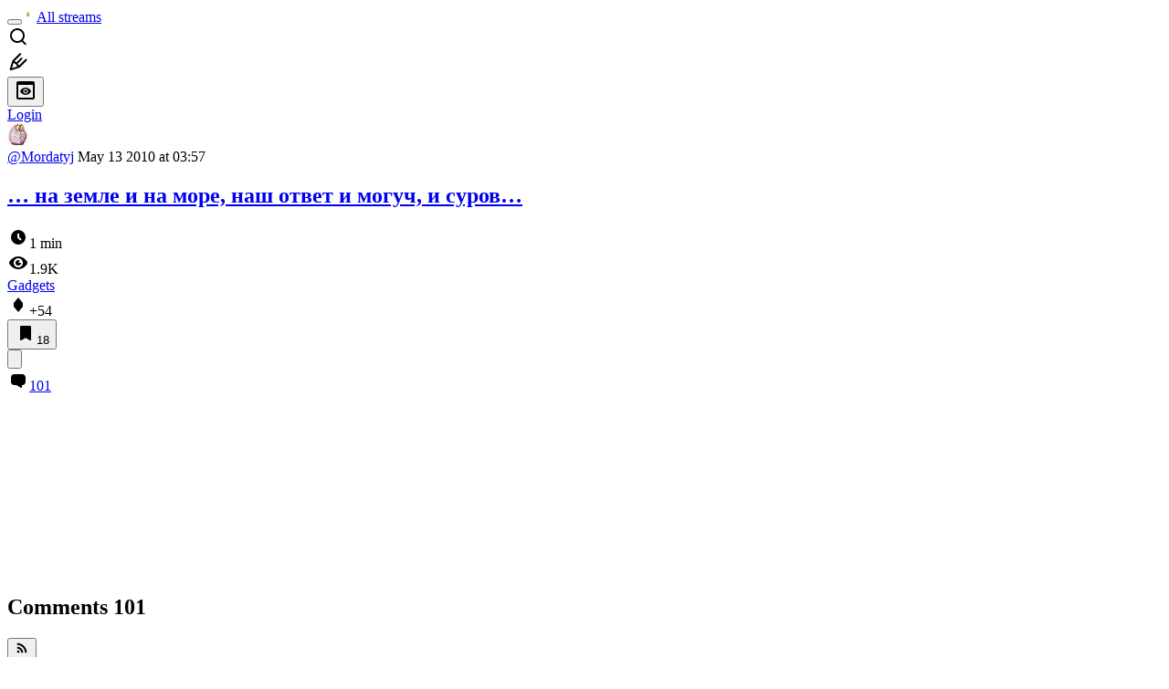

--- FILE ---
content_type: text/html; charset=utf-8
request_url: https://habr.com/en/articles/93431/comments/
body_size: 46564
content:
<!DOCTYPE html>
<html lang="en">

  <head>
    <title>… на земле и на море, наш ответ и могуч, и суров… &#x2F; Comments &#x2F; Habr</title>
<link rel="image_src" href="/img/habr_en.png" data-hid="2a79c45">
<meta itemprop="image" content="/img/habr_en.png">
<meta property="og:image" content="/img/habr_en.png">
<meta property="og:image:width" content="1200">
<meta property="og:image:height" content="630">
<meta property="aiturec:image" content="/img/habr_en.png">
<meta name="twitter:image" content="/img/habr_en.png">
<meta property="vk:image" content="/img/habr_en.png?format=vk">
<meta property="fb:app_id" content="444736788986613">
<meta property="fb:pages" content="472597926099084">
<meta name="twitter:card" content="summary_large_image">
<meta name="twitter:site" content="@habr_eng">
<meta property="og:locale" content="en_US">
<meta property="og:type" content="website">
<meta property="og:site_name" content="Habr">
<meta property="og:title" content="Habr">
<meta property="og:url" content="https://habr.com/en/articles/93431/comments/">
<link href="https://habr.com/en/rss/post/93431/?fl=en" type="application/rss+xml" title rel="alternate" name="rss">
<link href="https://habr.com/en/articles/93431/" rel="canonical" data-hid="e3fa780">
    <meta charset="UTF-8">
    <meta name="viewport"
      content="width=device-width,initial-scale=1.0,viewport-fit=cover,maximum-scale=1,user-scalable=0">
    <meta name="referrer" content="unsafe-url">
    <style>
      /* cyrillic-ext */
      @font-face {
        font-family: 'Fira Sans';
        font-style: normal;
        font-weight: 400;
        font-display: swap;
        src: url(https://fonts.gstatic.com/s/firasans/v17/va9E4kDNxMZdWfMOD5VvmojLazX3dGTP.woff2) format('woff2');
        unicode-range: U+0460-052F, U+1C80-1C88, U+20B4, U+2DE0-2DFF, U+A640-A69F, U+FE2E-FE2F;
      }

      /* cyrillic */
      @font-face {
        font-family: 'Fira Sans';
        font-style: normal;
        font-weight: 400;
        font-display: swap;
        src: url(https://fonts.gstatic.com/s/firasans/v17/va9E4kDNxMZdWfMOD5Vvk4jLazX3dGTP.woff2) format('woff2');
        unicode-range: U+0301, U+0400-045F, U+0490-0491, U+04B0-04B1, U+2116;
      }

      /* latin-ext */
      @font-face {
        font-family: 'Fira Sans';
        font-style: normal;
        font-weight: 400;
        font-display: swap;
        src: url(https://fonts.gstatic.com/s/firasans/v17/va9E4kDNxMZdWfMOD5VvmYjLazX3dGTP.woff2) format('woff2');
        unicode-range: U+0100-02AF, U+0304, U+0308, U+0329, U+1E00-1E9F, U+1EF2-1EFF, U+2020, U+20A0-20AB, U+20AD-20C0, U+2113, U+2C60-2C7F, U+A720-A7FF;
      }

      /* latin */
      @font-face {
        font-family: 'Fira Sans';
        font-style: normal;
        font-weight: 400;
        font-display: swap;
        src: url(https://fonts.gstatic.com/s/firasans/v17/va9E4kDNxMZdWfMOD5Vvl4jLazX3dA.woff2) format('woff2');
        unicode-range: U+0000-00FF, U+0131, U+0152-0153, U+02BB-02BC, U+02C6, U+02DA, U+02DC, U+0304, U+0308, U+0329, U+2000-206F, U+2074, U+20AC, U+2122, U+2191, U+2193, U+2212, U+2215, U+FEFF, U+FFFD;
      }

      /* cyrillic-ext */
      @font-face {
        font-family: 'Fira Sans';
        font-style: normal;
        font-weight: 500;
        font-display: swap;
        src: url(https://fonts.gstatic.com/s/firasans/v17/va9B4kDNxMZdWfMOD5VnZKveSxf6Xl7Gl3LX.woff2) format('woff2');
        unicode-range: U+0460-052F, U+1C80-1C88, U+20B4, U+2DE0-2DFF, U+A640-A69F, U+FE2E-FE2F;
      }

      /* cyrillic */
      @font-face {
        font-family: 'Fira Sans';
        font-style: normal;
        font-weight: 500;
        font-display: swap;
        src: url(https://fonts.gstatic.com/s/firasans/v17/va9B4kDNxMZdWfMOD5VnZKveQhf6Xl7Gl3LX.woff2) format('woff2');
        unicode-range: U+0301, U+0400-045F, U+0490-0491, U+04B0-04B1, U+2116;
      }

      /* latin-ext */
      @font-face {
        font-family: 'Fira Sans';
        font-style: normal;
        font-weight: 500;
        font-display: swap;
        src: url(https://fonts.gstatic.com/s/firasans/v17/va9B4kDNxMZdWfMOD5VnZKveSBf6Xl7Gl3LX.woff2) format('woff2');
        unicode-range: U+0100-02AF, U+0304, U+0308, U+0329, U+1E00-1E9F, U+1EF2-1EFF, U+2020, U+20A0-20AB, U+20AD-20C0, U+2113, U+2C60-2C7F, U+A720-A7FF;
      }

      /* latin */
      @font-face {
        font-family: 'Fira Sans';
        font-style: normal;
        font-weight: 500;
        font-display: swap;
        src: url(https://fonts.gstatic.com/s/firasans/v17/va9B4kDNxMZdWfMOD5VnZKveRhf6Xl7Glw.woff2) format('woff2');
        unicode-range: U+0000-00FF, U+0131, U+0152-0153, U+02BB-02BC, U+02C6, U+02DA, U+02DC, U+0304, U+0308, U+0329, U+2000-206F, U+2074, U+20AC, U+2122, U+2191, U+2193, U+2212, U+2215, U+FEFF, U+FFFD;
      }

      /* cyrillic-ext */
      @font-face {
        font-family: 'Fira Sans';
        font-style: normal;
        font-weight: 700;
        font-display: swap;
        src: url(https://fonts.gstatic.com/s/firasans/v17/va9B4kDNxMZdWfMOD5VnLK3eSxf6Xl7Gl3LX.woff2) format('woff2');
        unicode-range: U+0460-052F, U+1C80-1C88, U+20B4, U+2DE0-2DFF, U+A640-A69F, U+FE2E-FE2F;
      }

      /* cyrillic */
      @font-face {
        font-family: 'Fira Sans';
        font-style: normal;
        font-weight: 700;
        font-display: swap;
        src: url(https://fonts.gstatic.com/s/firasans/v17/va9B4kDNxMZdWfMOD5VnLK3eQhf6Xl7Gl3LX.woff2) format('woff2');
        unicode-range: U+0301, U+0400-045F, U+0490-0491, U+04B0-04B1, U+2116;
      }

      /* latin-ext */
      @font-face {
        font-family: 'Fira Sans';
        font-style: normal;
        font-weight: 700;
        font-display: swap;
        src: url(https://fonts.gstatic.com/s/firasans/v17/va9B4kDNxMZdWfMOD5VnLK3eSBf6Xl7Gl3LX.woff2) format('woff2');
        unicode-range: U+0100-02AF, U+0304, U+0308, U+0329, U+1E00-1E9F, U+1EF2-1EFF, U+2020, U+20A0-20AB, U+20AD-20C0, U+2113, U+2C60-2C7F, U+A720-A7FF;
      }

      /* latin */
      @font-face {
        font-family: 'Fira Sans';
        font-style: normal;
        font-weight: 700;
        font-display: swap;
        src: url(https://fonts.gstatic.com/s/firasans/v17/va9B4kDNxMZdWfMOD5VnLK3eRhf6Xl7Glw.woff2) format('woff2');
        unicode-range: U+0000-00FF, U+0131, U+0152-0153, U+02BB-02BC, U+02C6, U+02DA, U+02DC, U+0304, U+0308, U+0329, U+2000-206F, U+2074, U+20AC, U+2122, U+2191, U+2193, U+2212, U+2215, U+FEFF, U+FFFD;
      }
    </style>
    <link rel="preload" href="https://assets.habr.com/habr-web/release_2.281.4/css/theme/light-v2.281.4.css" as="style" media="(prefers-color-scheme: light)" /><link rel="preload" href="https://assets.habr.com/habr-web/release_2.281.4/css/theme/dark-v2.281.4.css" as="style" media="(prefers-color-scheme: dark)" /><link id="light-colors" rel="stylesheet" href="https://assets.habr.com/habr-web/release_2.281.4/css/theme/light-v2.281.4.css" media="(prefers-color-scheme: light)" /><link id="dark-colors" rel="stylesheet" href="https://assets.habr.com/habr-web/release_2.281.4/css/theme/dark-v2.281.4.css" media="(prefers-color-scheme: dark)" />
    <script>window.i18nFetch = new Promise((res, rej) => {
            const xhr = new XMLHttpRequest();
            xhr.open('GET', '/js/i18n/en-compiled.961b0e01b8002a55a254da41a9e754ed.json');
            xhr.responseType = 'json';
            xhr.onload = function(e) {
              if (this.status === 200) {
                res({en: xhr.response});
              } else {
                rej(e);
              }
            };
            xhr.send();
          });</script>
    <style>
      .grecaptcha-badge {
        visibility: hidden;
      }
    </style>
    <meta name="habr-version" content="2.281.4">
    
    <meta name="apple-mobile-web-app-status-bar-style" content="#303b44">
    <meta name="msapplication-TileColor" content="#629FBC">
    <meta name="apple-mobile-web-app-capable" content="yes">
    <meta name="mobile-web-app-capable" content="yes">
    <link rel="shortcut icon" type="image/png" sizes="16x16" href="https://assets.habr.com/habr-web/release_2.281.4/img/favicons/favicon-16.png">
    <link rel="shortcut icon" type="image/png" sizes="32x32" href="https://assets.habr.com/habr-web/release_2.281.4/img/favicons/favicon-32.png">
    <link rel="apple-touch-icon" type="image/png" sizes="76x76" href="https://assets.habr.com/habr-web/release_2.281.4/img/favicons/apple-touch-icon-76.png">
    <link rel="apple-touch-icon" type="image/png" sizes="120x120" href="https://assets.habr.com/habr-web/release_2.281.4/img/favicons/apple-touch-icon-120.png">
    <link rel="apple-touch-icon" type="image/png" sizes="152x152" href="https://assets.habr.com/habr-web/release_2.281.4/img/favicons/apple-touch-icon-152.png">
    <link rel="apple-touch-icon" type="image/png" sizes="180x180" href="https://assets.habr.com/habr-web/release_2.281.4/img/favicons/apple-touch-icon-180.png">
    <link rel="apple-touch-icon" type="image/png" sizes="256x256" href="https://assets.habr.com/habr-web/release_2.281.4/img/favicons/apple-touch-icon-256.png">
    <link rel="apple-touch-startup-image"
      media="screen and (device-width: 320px) and (device-height: 568px) and (-webkit-device-pixel-ratio: 2) and (orientation: landscape)"
      href="https://assets.habr.com/habr-web/release_2.281.4/img/splashes/splash_1136x640.png">
    <link rel="apple-touch-startup-image"
      media="screen and (device-width: 375px) and (device-height: 812px) and (-webkit-device-pixel-ratio: 3) and (orientation: landscape)"
      href="https://assets.habr.com/habr-web/release_2.281.4/img/splashes/splash_2436x1125.png">
    <link rel="apple-touch-startup-image"
      media="screen and (device-width: 414px) and (device-height: 896px) and (-webkit-device-pixel-ratio: 2) and (orientation: landscape)"
      href="https://assets.habr.com/habr-web/release_2.281.4/img/splashes/splash_1792x828.png">
    <link rel="apple-touch-startup-image"
      media="screen and (device-width: 414px) and (device-height: 896px) and (-webkit-device-pixel-ratio: 2) and (orientation: portrait)"
      href="https://assets.habr.com/habr-web/release_2.281.4/img/splashes/splash_828x1792.png">
    <link rel="apple-touch-startup-image"
      media="screen and (device-width: 375px) and (device-height: 667px) and (-webkit-device-pixel-ratio: 2) and (orientation: landscape)"
      href="https://assets.habr.com/habr-web/release_2.281.4/img/splashes/splash_1334x750.png">
    <link rel="apple-touch-startup-image"
      media="screen and (device-width: 414px) and (device-height: 896px) and (-webkit-device-pixel-ratio: 3) and (orientation: portrait)"
      href="https://assets.habr.com/habr-web/release_2.281.4/img/splashes/splash_1242x2668.png">
    <link rel="apple-touch-startup-image"
      media="screen and (device-width: 414px) and (device-height: 736px) and (-webkit-device-pixel-ratio: 3) and (orientation: landscape)"
      href="https://assets.habr.com/habr-web/release_2.281.4/img/splashes/splash_2208x1242.png">
    <link rel="apple-touch-startup-image"
      media="screen and (device-width: 375px) and (device-height: 812px) and (-webkit-device-pixel-ratio: 3) and (orientation: portrait)"
      href="https://assets.habr.com/habr-web/release_2.281.4/img/splashes/splash_1125x2436.png">
    <link rel="apple-touch-startup-image"
      media="screen and (device-width: 414px) and (device-height: 736px) and (-webkit-device-pixel-ratio: 3) and (orientation: portrait)"
      href="https://assets.habr.com/habr-web/release_2.281.4/img/splashes/splash_1242x2208.png">
    <link rel="apple-touch-startup-image"
      media="screen and (device-width: 1024px) and (device-height: 1366px) and (-webkit-device-pixel-ratio: 2) and (orientation: landscape)"
      href="https://assets.habr.com/habr-web/release_2.281.4/img/splashes/splash_2732x2048.png">
    <link rel="apple-touch-startup-image"
      media="screen and (device-width: 414px) and (device-height: 896px) and (-webkit-device-pixel-ratio: 3) and (orientation: landscape)"
      href="https://assets.habr.com/habr-web/release_2.281.4/img/splashes/splash_2688x1242.png">
    <link rel="apple-touch-startup-image"
      media="screen and (device-width: 834px) and (device-height: 1112px) and (-webkit-device-pixel-ratio: 2) and (orientation: landscape)"
      href="https://assets.habr.com/habr-web/release_2.281.4/img/splashes/splash_2224x1668.png">
    <link rel="apple-touch-startup-image"
      media="screen and (device-width: 375px) and (device-height: 667px) and (-webkit-device-pixel-ratio: 2) and (orientation: portrait)"
      href="https://assets.habr.com/habr-web/release_2.281.4/img/splashes/splash_750x1334.png">
    <link rel="apple-touch-startup-image"
      media="screen and (device-width: 1024px) and (device-height: 1366px) and (-webkit-device-pixel-ratio: 2) and (orientation: portrait)"
      href="https://assets.habr.com/habr-web/release_2.281.4/img/splashes/splash_2048x2732.png">
    <link rel="apple-touch-startup-image"
      media="screen and (device-width: 834px) and (device-height: 1194px) and (-webkit-device-pixel-ratio: 2) and (orientation: landscape)"
      href="https://assets.habr.com/habr-web/release_2.281.4/img/splashes/splash_2388x1668.png">
    <link rel="apple-touch-startup-image"
      media="screen and (device-width: 834px) and (device-height: 1112px) and (-webkit-device-pixel-ratio: 2) and (orientation: portrait)"
      href="https://assets.habr.com/habr-web/release_2.281.4/img/splashes/splash_1668x2224.png">
    <link rel="apple-touch-startup-image"
      media="screen and (device-width: 320px) and (device-height: 568px) and (-webkit-device-pixel-ratio: 2) and (orientation: portrait)"
      href="https://assets.habr.com/habr-web/release_2.281.4/img/splashes/splash_640x1136.png">
    <link rel="apple-touch-startup-image"
      media="screen and (device-width: 834px) and (device-height: 1194px) and (-webkit-device-pixel-ratio: 2) and (orientation: portrait)"
      href="https://assets.habr.com/habr-web/release_2.281.4/img/splashes/splash_1668x2388.png">
    <link rel="apple-touch-startup-image"
      media="screen and (device-width: 768px) and (device-height: 1024px) and (-webkit-device-pixel-ratio: 2) and (orientation: landscape)"
      href="https://assets.habr.com/habr-web/release_2.281.4/img/splashes/splash_2048x1536.png">
    <link rel="apple-touch-startup-image"
      media="screen and (device-width: 768px) and (device-height: 1024px) and (-webkit-device-pixel-ratio: 2) and (orientation: portrait)"
      href="https://assets.habr.com/habr-web/release_2.281.4/img/splashes/splash_1536x2048.png">
    <link rel="mask-icon" color="#77a2b6" href="https://assets.habr.com/habr-web/release_2.281.4/img/favicons/apple-touch-icon-120.svg">
    <link crossorigin="use-credentials" href="/manifest.webmanifest" rel="manifest">

    <link rel="preconnect" href="https://fonts.googleapis.com">
    <link rel="preconnect" href="https://fonts.gstatic.com" crossorigin>
    <link href="https://fonts.googleapis.com/css2?family=Inter:ital,opsz,wght@0,14..32,100..900;1,14..32,100..900" rel="stylesheet">

    <script async src="https://unpkg.com/pwacompat" crossorigin="anonymous"></script>
    <script>window.yaContextCb = window.yaContextCb || [];</script>
    <script>
      window.bus = {
        queue: {},
        cbs: {},
        on(event, cb) {
          if (!this.cbs[event]) this.cbs[event] = [];
          this.cbs[event].push(cb);
          if (this.queue[event]) {
            this.queue[event].forEach(e => cb(e));
          }
        },
        emit(event, payload) {
          if (!this.queue[event]) this.queue[event] = [];
          this.queue[event].push(payload);
          if (this.cbs[event]) this.cbs[event].forEach(cb => cb(payload));
        }
      }
    </script>
    <script src="https://yandex.ru/ads/system/context.js" async onerror="window.bus.emit('yandex-error')"></script>
    <script async src="https://cdn.skcrtxr.com/roxot-wrapper/js/roxot-manager.js?pid=c427193e-c45c-4b31-b9de-0d5bc41115fd" onerror="window.bus.emit('roxot-error')"></script>
  <link rel="preload" href="https://assets.habr.com/habr-web/release_2.281.4/js/chunk-vendors.a2488849.js" as="script"><link rel="preload" href="https://assets.habr.com/habr-web/release_2.281.4/css/app.020bc3f0.css" as="style"><link rel="preload" href="https://assets.habr.com/habr-web/release_2.281.4/js/app.11fffd84.js" as="script"><link rel="preload" href="https://assets.habr.com/habr-web/release_2.281.4/css/page-article-comments.4ab6eb71.css" as="style"><link rel="preload" href="https://assets.habr.com/habr-web/release_2.281.4/js/page-article-comments.83be2f63.js" as="script"><link rel="stylesheet" href="https://assets.habr.com/habr-web/release_2.281.4/css/app.020bc3f0.css"><link rel="stylesheet" href="https://assets.habr.com/habr-web/release_2.281.4/css/page-article-comments.4ab6eb71.css"></head>
  <body>
    
    <div id="mount"><div id="app"><div class="tm-layout__wrapper"><!--[--><!----><div></div><div class="header-banner-wrapper"><div class="element-wrapper above-header" style="--754c4550:100%;--56cb6579:auto;"><!--[--><div class="placeholder-wrapper banner-container__placeholder"><!----><!----><!----><!----><!----><!----><!----><!----><!----><!----><!----><!----><!----><!----><!----><!----><!----><!----><!----><!----><!----><!----><!----><!----><!----><!----><!----><!----><!----><!----><!----><!----><!----><div class="adfox-banner-placeholder above-header" data-v-24012b5e><div class="image loads" data-v-24012b5e></div><div class="lines" data-v-24012b5e><div class="line loads" data-v-24012b5e></div><div class="line loads" data-v-24012b5e></div><div class="line loads" data-v-24012b5e></div></div></div><!----><!----><!----></div><!--[--><div id="adfox_175449164307199013" class="banner-target"></div><!--]--><!--]--></div></div><header class="tm-header tm-header" data-test-id="header"><!----><div class="tm-page-width"><!--[--><div class="tm-header__container"><button aria-expanded="false" aria-label="Toggle menu" class="burger-button tm-header__button tm-header__burger" data-v-56ed7aae><span class="line top" data-v-56ed7aae></span><span class="line middle" data-v-56ed7aae></span><span class="line bottom" data-v-56ed7aae></span></button><span class="tm-header__logo-wrap"><a class="tm-header__logo tm-header__logo_hl-en tm-header__logo_ny tm-header__logo" href="/en/feed"><svg class="tm-svg-img tm-header__icon" height="16" width="16"><title>Habr</title><use xlink:href="/img/habr-logo-ny-en.svg#logo"></use></svg></a></span><span class="tm-header__divider"></span><!--[--><a class="tm-header__all-flows" href="/en/articles/">All streams</a><!--]--><!----><div class="tm-header-user-menu tm-base-layout__user-menu"><a href="/en/search/" class="tm-header-user-menu__item tm-header-user-menu__search" data-test-id="search-button"><svg class="tm-svg-img tm-header-user-menu__icon tm-header-user-menu__icon_search" height="24" width="24"><title>Search</title><use xlink:href="/img/megazord-v28.497ef789..svg#search"></use></svg></a><!----><!----><div class="tm-header-user-menu__item tm-header-user-menu__write"><a href="/en/sandbox/start/" class=""><svg class="tm-svg-img tm-header-user-menu__icon tm-header-user-menu__icon_write" height="24" width="24"><title>Write a publication</title><use xlink:href="/img/megazord-v28.497ef789..svg#write"></use></svg></a><!----></div><!--[--><div class="tm-header-user-menu__item"><button class="tm-header-user-menu__toggle" data-test-id="user-menu-settings"><svg class="tm-svg-img tm-header-user-menu__icon" height="24" width="24"><title>Settings</title><use xlink:href="/img/megazord-v28.497ef789..svg#page-settings"></use></svg></button></div><a href="https://habr.com/kek/v1/auth/habrahabr/?back=/en/articles/93431/comments/&amp;hl=en" rel="nofollow" class="tm-header-user-menu__item tm-header-user-menu__login" role="button"><!--[-->Login<!--]--></a><!--]--><template><!----></template><!--teleport start--><!--teleport end--></div></div><!--]--></div></header><div class="tm-layout"><div class="tm-page-progress-bar"></div><!----><div class="tm-page-width"><!--[--><!--]--></div><main class="tm-layout__container"><div class="tm-page" hl="en" data-async-called="true" style="--40a446e0:16px;--25818173:0;--e9690c4c:100%;--7e954e56:0;--de4e5aaa:0;"><!----><div class="tm-page-width"><!--[--><!----><div class="tm-page__wrapper"><!----><div class="tm-page__main_has-sidebar tm-page__main"><div class="pull-down"><!----><div class="pull-down__header" style="height:0px;"><div class="pull-down__content" style="bottom:10px;"><svg class="tm-svg-img pull-down__icon pull-down__arrow" height="24" width="24"><title>Pull to refresh</title><use xlink:href="/img/megazord-v28.497ef789..svg#pull-arrow"></use></svg></div></div><!--[--><!--[--><!--[--><article class="tm-article-comments__article-body"><div class="tm-article-comments__article-snippet"><div class="article-snippet" data-v-222e9ad4><!--[--><!--]--><div class="meta-container" data-v-222e9ad4><div class="meta" data-v-222e9ad4><span class="tm-user-info author" data-v-222e9ad4><a href="/en/users/Mordatyj/" class="tm-user-info__userpic" data-test-id="user-info-pic"><!--[--><div class="tm-entity-image"><img alt="" class="tm-entity-image__pic" height="24" src="//habrastorage.org/r/w48/getpro/habr/avatars/5f6/65f/626/5f665f62698b1b6cf1ce0fd82bee8a0d.jpg" width="24"></div><!--]--></a><span class="tm-user-info__user tm-user-info__user_appearance-default" data-test-id="user-info-description"><a href="/en/users/Mordatyj/" class="tm-user-info__username"><!--[-->@Mordatyj<!--]--></a><!----><!--[--><span class="tm-article-datetime-published" data-v-222e9ad4><time data-allow-mismatch datetime="2010-05-13T03:57:46.000Z" title="2010-05-13, 03:57"> May  13 2010 at 03:57</time></span><!--]--></span></span></div><div class="controls" data-v-222e9ad4><!----><!----><!----><!----></div></div><h1 class="tm-title tm-title_h1" data-test-id="articleTitle" data-v-222e9ad4><!--[--><a href="/en/articles/93431/" class="tm-title__link" data-article-link="true" data-test-id="article-snippet-title-link"><span>… на земле и на море, наш ответ и могуч, и суров…</span></a><!--]--></h1><div class="stats" data-test-id="articleStats" data-v-222e9ad4><!----><div class="tm-article-reading-time" data-v-222e9ad4><span class="tm-svg-icon__wrapper tm-article-reading-time__icon"><svg class="tm-svg-img tm-svg-icon" height="24" width="24"><title>Reading time</title><use xlink:href="/img/megazord-v28.497ef789..svg#clock"></use></svg></span><span class="tm-article-reading-time__label">1 min</span></div><span class="tm-icon-counter tm-data-icons__item reach-counter" data-v-222e9ad4><svg class="tm-svg-img tm-icon-counter__icon" height="24" width="24"><title>Reach and readers</title><use xlink:href="/img/megazord-v28.497ef789..svg#counter-views"></use></svg><span class="tm-icon-counter__value" title="1864">1.9K</span></span></div><div class="tm-publication-hubs__container" data-test-id="articleHubsList" data-v-222e9ad4><div class="tm-publication-hubs"><!--[--><span class="tm-publication-hub__link-container"><a href="/en/hubs/gadgets/" class="tm-publication-hub__link"><!--[--><span>Gadgets</span><!----><!--]--></a></span><!--]--></div></div><div class="tm-article-labels" data-test-id="articleLabels" data-v-222e9ad4 data-v-bfa2437b><div class="tm-article-labels__container" data-v-bfa2437b><!----><!--[--><!----><!--[--><!--]--><!--]--></div></div><!----><!----><!--teleport start--><!--teleport end--></div><div class="tm-data-icons tm-data-icons tm-data-icons_space-big" data-test-id="article-stats-icons"><!----><div class="tm-votes-meter tm-data-icons__item"><svg class="tm-svg-img tm-votes-meter__icon tm-votes-meter__icon tm-votes-meter__icon_appearance-article" height="24" width="24"><title>Total votes 84: ↑69 and ↓15</title><use xlink:href="/img/megazord-v28.497ef789..svg#counter-rating"></use></svg><span class="tm-votes-meter__value tm-votes-meter__value_positive tm-votes-meter__value_appearance-article tm-votes-meter__value_rating tm-votes-meter__value" data-test-id="votes-meter-value" title="Total votes 84: ↑69 and ↓15">+54</span></div><!----><button class="bookmarks-button tm-data-icons__item" title="Add to bookmarks" type="button"><span class="tm-svg-icon__wrapper bookmarks-button__icon"><svg class="tm-svg-img tm-svg-icon" height="24" width="24"><title>Add to bookmarks</title><use xlink:href="/img/megazord-v28.497ef789..svg#counter-favorite"></use></svg></span><span class="bookmarks-button__counter" title="Users added publication to bookmarks">18</span></button><div class="tm-sharing tm-data-icons__item" title="Share"><button class="tm-sharing__button" type="button"><svg viewbox="0 0 24 24" xmlns="http://www.w3.org/2000/svg" class="tm-sharing__icon"><path fill="currentColor" d="M13.8 13.8V18l7.2-6.6L13.8 5v3.9C5 8.9 3 18.6 3 18.6c2.5-4.4 6-4.8 10.8-4.8z"></path></svg></button><!--teleport start--><!--teleport end--></div><div class="article-comments-counter-link-wrapper tm-data-icons__item" title="Read comments" data-v-ad4112dc><a aria-current="page" href="/en/articles/93431/comments/" class="article-comments-counter-link" data-test-id="counter-comments" data-v-ad4112dc><!--[--><svg class="tm-svg-img icon" height="24" width="24" data-v-ad4112dc><title>Comments</title><use xlink:href="/img/megazord-v28.497ef789..svg#counter-comments"></use></svg><span class="value" data-v-ad4112dc>101</span><!--]--></a><!----></div><!--[--><!----><!--]--><!--teleport start--><!--teleport end--><!----></div></div></article><!--]--><!--[--><div class="element-wrapper leaderboard tm-article-comments__top-banner" style="--754c4550:200px;--56cb6579:250px;"><!--[--><div class="placeholder-wrapper banner-container__placeholder"><!----><!----><!----><!----><!----><!----><!----><!----><!----><!----><!----><!----><!----><!----><!----><!----><!----><!----><!----><!----><!----><!----><!----><!----><!----><!----><!----><!----><!----><!----><!----><!----><!----><div class="adfox-banner-placeholder leaderboard" data-v-24012b5e><div class="image loads" data-v-24012b5e></div><div class="lines" data-v-24012b5e><div class="line loads" data-v-24012b5e></div><div class="line loads" data-v-24012b5e></div><div class="line loads" data-v-24012b5e></div></div></div><!----><!----><!----></div><!--[--><div class="Leaderboard-gam roxot-dynamic banner-target"></div><!--]--><!--]--></div><!--]--><!--[--><div class="tm-article-comments-offloaded" data-async-called="true"><div data-server-rendered="true"><div class="tm-article-comments" data-test-id="article-comments"><div class="tm-comments-wrapper" data-hide-header-feature><div class="tm-comments-wrapper__wrapper"><header class="tm-comments-wrapper__header"><h2 class="tm-comments-wrapper__title">Comments <span class="tm-comments-wrapper__comments-count">101</span></h2><div class="tm-comments-wrapper__header-aside"><!--[--><!--[--><!----><button class="tm-rss-button tm-rss-button_comments-header"><span class="tm-svg-icon__wrapper tm-rss-button__icon"><svg class="tm-svg-img tm-svg-icon" height="16" width="16"><title>Copy RSS link</title><use xlink:href="/img/megazord-v28.497ef789..svg#rss"></use></svg></span></button><!----><!--]--><!--]--></div></header><div class="tm-comments-wrapper__inner"><!--[--><!--[--><!--[--><!--]--><!----><div class="tm-comments__tree" data-comments-list><!--[--><section class="tm-comment-thread" style="--2f8e2360:0px;"><!----><article style="" id="14353147" class="tm-comment-thread__comment"><a id="comment_14353147" class="tm-comment-thread__target" name="comment_14353147"></a><button class="tm-comment-thread__indent_b_l-0 tm-comment-thread__breadcrumbs"><div class="tm-comment-thread__circle"></div></button><!----><div class="tm-comment-thread__indent_l-0" data-comment-body="14353147"><div class="tm-comment" data-gallery-root data-v-26b4dc66><header class="tm-comment__header" data-comment-header tabindex="-1"><div class="tm-comment__header-inner"><span class="tm-user-info tm-comment__user-info"><a href="/en/users/postdig/" class="tm-user-info__userpic" data-test-id="user-info-pic"><!--[--><div class="tm-entity-image"><img alt="" class="tm-entity-image__pic" height="24" src="//habrastorage.org/r/w48/getpro/habr/avatars/4a4/66d/7ec/4a466d7ec7b2303c2c7f72776b452b4d.jpg" width="24"></div><!--]--></a><span class="tm-user-info__user tm-user-info__user_appearance-default" data-test-id="user-info-description"><a href="/en/users/postdig/" class="tm-user-info__username"><!--[-->@postdig<!--]--></a><!----><!--[--><!--[--><!--[--><a class="tm-comment-thread__comment-link" href="#comment_14353147" data-v-26b4dc66-s><time data-allow-mismatch datetime="2010-05-13T04:23:36.000Z" title="2010-05-13, 04:23" data-v-26b4dc66-s> May  13 2010 at 04:23</time><!----></a><!--]--><!--]--><!--]--></span></span></div><div class="tm-comment__buttons"><!----><!----></div></header><div class="tm-comment__body-content" style="">Кажется, я понял, чего мне в детстве не хватало [x]</div><!----><!----></div><!--[--><div class="tm-comment-footer" data-v-b39dd57b><!--[--><div class="tm-votes-lever tm-votes-lever tm-votes-lever_appearance-comment votes-switcher" title data-v-b39dd57b><button class="tm-votes-lever__button" data-test-id="votes-lever-upvote-button" title="Like" type="button"><svg class="tm-svg-img tm-votes-lever__icon" height="24" width="24"><title>Like</title><use xlink:href="/img/megazord-v28.497ef789..svg#counter-vote"></use></svg></button><div class="tm-votes-lever__score tm-votes-lever__score_appearance-comment tm-votes-lever__score"><!--[--><!--[--><div class="tm-votes-lever__score-fallback"><svg class="tm-svg-img" height="18" width="32"><title>Rating is hidden</title><use xlink:href="/img/megazord-v28.497ef789..svg#votes-fallback"></use></svg></div><!--]--><!--]--></div><button class="tm-votes-lever__button" data-test-id="votes-lever-downvote-button" title="Dislike" type="button"><svg class="tm-svg-img tm-votes-lever__icon tm-votes-lever__icon_arrow-down" height="24" width="24"><title>Dislike</title><use xlink:href="/img/megazord-v28.497ef789..svg#counter-vote"></use></svg></button></div><!--[--><button class="tm-comment-thread__button" type="button" data-v-b39dd57b-s>Reply</button><!--]--><button class="bookmarks-button footer-button footer-button--with-icon" title="Add to bookmarks" type="button" data-v-b39dd57b><span class="tm-svg-icon__wrapper bookmarks-button__icon"><svg class="tm-svg-img tm-svg-icon" height="24" width="24"><title>Add to bookmarks</title><use xlink:href="/img/megazord-v28.497ef789..svg#counter-favorite"></use></svg></span><!----></button><!--]--><button class="tm-comment__button tm-comment__button_with-icon" data-comment-popup="14353147" data-v-b39dd57b><svg class="tm-svg-img tm-comment__icon tm-comment__icon_dots" height="16" width="16" data-v-b39dd57b><title>More</title><use xlink:href="/img/megazord-v28.497ef789..svg#dots"></use></svg></button><!----></div><!--]--></div></article><div style="" class="tm-comment-thread__children"><!--[--><section class="tm-comment-thread" style="--2f8e2360:0px;"><!----><article style="" id="14353153" class="tm-comment-thread__comment"><a id="comment_14353153" class="tm-comment-thread__target" name="comment_14353153"></a><button class="tm-comment-thread__indent_b_l-1 tm-comment-thread__breadcrumbs"><div class="tm-comment-thread__circle"></div></button><!----><div class="tm-comment-thread__indent_l-1" data-comment-body="14353153"><div class="tm-comment" data-gallery-root data-v-26b4dc66><header class="tm-comment__header" data-comment-header tabindex="-1"><div class="tm-comment__header-inner"><span class="tm-user-info tm-comment__user-info"><a href="/en/users/BmW/" class="tm-user-info__userpic" data-test-id="user-info-pic"><!--[--><div class="tm-entity-image"><img alt="" class="tm-entity-image__pic" height="24" src="//habrastorage.org/r/w48/getpro/habr/avatars/e82/81d/dbd/e8281ddbd551d4ad1b95dfe547d6f280.jpg" width="24"></div><!--]--></a><span class="tm-user-info__user tm-user-info__user_appearance-default" data-test-id="user-info-description"><a href="/en/users/BmW/" class="tm-user-info__username"><!--[-->@BmW<!--]--></a><!----><!--[--><!--[--><!--[--><a class="tm-comment-thread__comment-link" href="#comment_14353153" data-v-26b4dc66-s><time data-allow-mismatch datetime="2010-05-13T05:19:36.000Z" title="2010-05-13, 05:19" data-v-26b4dc66-s> May  13 2010 at 05:19</time><!----></a><!--]--><!--]--><!--]--></span></span></div><div class="tm-comment__buttons"><button class="tm-comment__button tm-comment__button_with-icon" type="button"><svg class="tm-svg-img tm-comment__icon" height="16" width="16"><title>Show previous comment</title><use xlink:href="/img/megazord-v28.497ef789..svg#small-arrow"></use></svg></button><!----></div></header><div class="tm-comment__body-content" style="">Жепка с запятыми? Вы случайно не с блогистана?</div><!----><!----></div><!--[--><div class="tm-comment-footer" data-v-b39dd57b><!--[--><div class="tm-votes-lever tm-votes-lever tm-votes-lever_appearance-comment votes-switcher" title data-v-b39dd57b><button class="tm-votes-lever__button" data-test-id="votes-lever-upvote-button" title="Like" type="button"><svg class="tm-svg-img tm-votes-lever__icon" height="24" width="24"><title>Like</title><use xlink:href="/img/megazord-v28.497ef789..svg#counter-vote"></use></svg></button><div class="tm-votes-lever__score tm-votes-lever__score_appearance-comment tm-votes-lever__score"><!--[--><!--[--><div class="tm-votes-lever__score-fallback"><svg class="tm-svg-img" height="18" width="32"><title>Rating is hidden</title><use xlink:href="/img/megazord-v28.497ef789..svg#votes-fallback"></use></svg></div><!--]--><!--]--></div><button class="tm-votes-lever__button" data-test-id="votes-lever-downvote-button" title="Dislike" type="button"><svg class="tm-svg-img tm-votes-lever__icon tm-votes-lever__icon_arrow-down" height="24" width="24"><title>Dislike</title><use xlink:href="/img/megazord-v28.497ef789..svg#counter-vote"></use></svg></button></div><!--[--><button class="tm-comment-thread__button" type="button" data-v-b39dd57b-s>Reply</button><!--]--><button class="bookmarks-button footer-button footer-button--with-icon" title="Add to bookmarks" type="button" data-v-b39dd57b><span class="tm-svg-icon__wrapper bookmarks-button__icon"><svg class="tm-svg-img tm-svg-icon" height="24" width="24"><title>Add to bookmarks</title><use xlink:href="/img/megazord-v28.497ef789..svg#counter-favorite"></use></svg></span><!----></button><!--]--><button class="tm-comment__button tm-comment__button_with-icon" data-comment-popup="14353153" data-v-b39dd57b><svg class="tm-svg-img tm-comment__icon tm-comment__icon_dots" height="16" width="16" data-v-b39dd57b><title>More</title><use xlink:href="/img/megazord-v28.497ef789..svg#dots"></use></svg></button><!----></div><!--]--></div></article><div style="" class="tm-comment-thread__children"><!--[--><section class="tm-comment-thread" style="--2f8e2360:0px;"><!----><article style="" id="14353261" class="tm-comment-thread__comment"><a id="comment_14353261" class="tm-comment-thread__target" name="comment_14353261"></a><button class="tm-comment-thread__indent_b_l-2 tm-comment-thread__breadcrumbs"><div class="tm-comment-thread__circle"></div></button><!----><div class="tm-comment-thread__indent_l-2" data-comment-body="14353261"><div class="tm-comment" data-gallery-root data-v-26b4dc66><header class="tm-comment__header" data-comment-header tabindex="-1"><div class="tm-comment__header-inner"><span class="tm-user-info tm-comment__user-info"><a href="/en/users/hTLK/" class="tm-user-info__userpic" data-test-id="user-info-pic"><!--[--><div class="tm-entity-image"><img alt="" class="tm-entity-image__pic" height="24" src="//habrastorage.org/r/w48/getpro/habr/avatars/818/90f/7ae/81890f7aed1016f34ef62afb2bcbc9d8.png" width="24"></div><!--]--></a><span class="tm-user-info__user tm-user-info__user_appearance-default" data-test-id="user-info-description"><a href="/en/users/hTLK/" class="tm-user-info__username"><!--[-->@hTLK<!--]--></a><!----><!--[--><!--[--><!--[--><a class="tm-comment-thread__comment-link" href="#comment_14353261" data-v-26b4dc66-s><time data-allow-mismatch datetime="2010-05-13T10:56:22.000Z" title="2010-05-13, 10:56" data-v-26b4dc66-s> May  13 2010 at 10:56</time><!----></a><!--]--><!--]--><!--]--></span></span></div><div class="tm-comment__buttons"><button class="tm-comment__button tm-comment__button_with-icon" type="button"><svg class="tm-svg-img tm-comment__icon" height="16" width="16"><title>Show previous comment</title><use xlink:href="/img/megazord-v28.497ef789..svg#small-arrow"></use></svg></button><!----></div></header><div class="tm-comment__body-content" style="">Что такое блогистан?</div><!----><!----></div><!--[--><div class="tm-comment-footer" data-v-b39dd57b><!--[--><div class="tm-votes-lever tm-votes-lever tm-votes-lever_appearance-comment votes-switcher" title data-v-b39dd57b><button class="tm-votes-lever__button" data-test-id="votes-lever-upvote-button" title="Like" type="button"><svg class="tm-svg-img tm-votes-lever__icon" height="24" width="24"><title>Like</title><use xlink:href="/img/megazord-v28.497ef789..svg#counter-vote"></use></svg></button><div class="tm-votes-lever__score tm-votes-lever__score_appearance-comment tm-votes-lever__score"><!--[--><!--[--><div class="tm-votes-lever__score-fallback"><svg class="tm-svg-img" height="18" width="32"><title>Rating is hidden</title><use xlink:href="/img/megazord-v28.497ef789..svg#votes-fallback"></use></svg></div><!--]--><!--]--></div><button class="tm-votes-lever__button" data-test-id="votes-lever-downvote-button" title="Dislike" type="button"><svg class="tm-svg-img tm-votes-lever__icon tm-votes-lever__icon_arrow-down" height="24" width="24"><title>Dislike</title><use xlink:href="/img/megazord-v28.497ef789..svg#counter-vote"></use></svg></button></div><!--[--><button class="tm-comment-thread__button" type="button" data-v-b39dd57b-s>Reply</button><!--]--><button class="bookmarks-button footer-button footer-button--with-icon" title="Add to bookmarks" type="button" data-v-b39dd57b><span class="tm-svg-icon__wrapper bookmarks-button__icon"><svg class="tm-svg-img tm-svg-icon" height="24" width="24"><title>Add to bookmarks</title><use xlink:href="/img/megazord-v28.497ef789..svg#counter-favorite"></use></svg></span><!----></button><!--]--><button class="tm-comment__button tm-comment__button_with-icon" data-comment-popup="14353261" data-v-b39dd57b><svg class="tm-svg-img tm-comment__icon tm-comment__icon_dots" height="16" width="16" data-v-b39dd57b><title>More</title><use xlink:href="/img/megazord-v28.497ef789..svg#dots"></use></svg></button><!----></div><!--]--></div></article><div style="" class="tm-comment-thread__children"><!--[--><section class="tm-comment-thread" style="--2f8e2360:0px;"><!----><article style="" id="14353265" class="tm-comment-thread__comment"><a id="comment_14353265" class="tm-comment-thread__target" name="comment_14353265"></a><button class="tm-comment-thread__indent_b_l-3 tm-comment-thread__breadcrumbs"><div class="tm-comment-thread__circle"></div></button><!----><div class="tm-comment-thread__indent_l-3" data-comment-body="14353265"><div class="tm-comment" data-gallery-root data-v-26b4dc66><header class="tm-comment__header" data-comment-header tabindex="-1"><div class="tm-comment__header-inner"><span class="tm-user-info tm-comment__user-info"><a href="/en/users/BmW/" class="tm-user-info__userpic" data-test-id="user-info-pic"><!--[--><div class="tm-entity-image"><img alt="" class="tm-entity-image__pic" height="24" src="//habrastorage.org/r/w48/getpro/habr/avatars/e82/81d/dbd/e8281ddbd551d4ad1b95dfe547d6f280.jpg" width="24"></div><!--]--></a><span class="tm-user-info__user tm-user-info__user_appearance-default" data-test-id="user-info-description"><a href="/en/users/BmW/" class="tm-user-info__username"><!--[-->@BmW<!--]--></a><!----><!--[--><!--[--><!--[--><a class="tm-comment-thread__comment-link" href="#comment_14353265" data-v-26b4dc66-s><time data-allow-mismatch datetime="2010-05-13T11:10:54.000Z" title="2010-05-13, 11:10" data-v-26b4dc66-s> May  13 2010 at 11:10</time><!----></a><!--]--><!--]--><!--]--></span></span></div><div class="tm-comment__buttons"><button class="tm-comment__button tm-comment__button_with-icon" type="button"><svg class="tm-svg-img tm-comment__icon" height="16" width="16"><title>Show previous comment</title><use xlink:href="/img/megazord-v28.497ef789..svg#small-arrow"></use></svg></button><!----></div></header><div class="tm-comment__body-content" style=""><a href="http://www.youtube.com/watch?v=xBeF5TF8RHk">www.youtube.com/watch?v=xBeF5TF8RHk</a></div><!----><!----></div><!--[--><div class="tm-comment-footer" data-v-b39dd57b><!--[--><div class="tm-votes-lever tm-votes-lever tm-votes-lever_appearance-comment votes-switcher" title data-v-b39dd57b><button class="tm-votes-lever__button" data-test-id="votes-lever-upvote-button" title="Like" type="button"><svg class="tm-svg-img tm-votes-lever__icon" height="24" width="24"><title>Like</title><use xlink:href="/img/megazord-v28.497ef789..svg#counter-vote"></use></svg></button><div class="tm-votes-lever__score tm-votes-lever__score_appearance-comment tm-votes-lever__score"><!--[--><!--[--><div class="tm-votes-lever__score-fallback"><svg class="tm-svg-img" height="18" width="32"><title>Rating is hidden</title><use xlink:href="/img/megazord-v28.497ef789..svg#votes-fallback"></use></svg></div><!--]--><!--]--></div><button class="tm-votes-lever__button" data-test-id="votes-lever-downvote-button" title="Dislike" type="button"><svg class="tm-svg-img tm-votes-lever__icon tm-votes-lever__icon_arrow-down" height="24" width="24"><title>Dislike</title><use xlink:href="/img/megazord-v28.497ef789..svg#counter-vote"></use></svg></button></div><!--[--><button class="tm-comment-thread__button" type="button" data-v-b39dd57b-s>Reply</button><!--]--><button class="bookmarks-button footer-button footer-button--with-icon" title="Add to bookmarks" type="button" data-v-b39dd57b><span class="tm-svg-icon__wrapper bookmarks-button__icon"><svg class="tm-svg-img tm-svg-icon" height="24" width="24"><title>Add to bookmarks</title><use xlink:href="/img/megazord-v28.497ef789..svg#counter-favorite"></use></svg></span><!----></button><!--]--><button class="tm-comment__button tm-comment__button_with-icon" data-comment-popup="14353265" data-v-b39dd57b><svg class="tm-svg-img tm-comment__icon tm-comment__icon_dots" height="16" width="16" data-v-b39dd57b><title>More</title><use xlink:href="/img/megazord-v28.497ef789..svg#dots"></use></svg></button><!----></div><!--]--></div></article><!----><!----></section><section class="tm-comment-thread" style="--2f8e2360:0px;"><!----><article style="" id="14353277" class="tm-comment-thread__comment"><a id="comment_14353277" class="tm-comment-thread__target" name="comment_14353277"></a><button class="tm-comment-thread__indent_b_l-3 tm-comment-thread__breadcrumbs"><div class="tm-comment-thread__circle"></div></button><!----><div class="tm-comment-thread__indent_l-3" data-comment-body="14353277"><div class="tm-comment" data-gallery-root data-v-26b4dc66><header class="tm-comment__header" data-comment-header tabindex="-1"><div class="tm-comment__header-inner"><span class="tm-user-info tm-comment__user-info"><a href="/en/users/xn__p2a/" class="tm-user-info__userpic" data-test-id="user-info-pic"><!--[--><div class="tm-entity-image"><img alt="" class="tm-entity-image__pic" height="24" src="//habrastorage.org/r/w48/getpro/habr/avatars/3bd/a8a/9f4/3bda8a9f49a7760f43fda0149c1de19e.png" width="24"></div><!--]--></a><span class="tm-user-info__user tm-user-info__user_appearance-default" data-test-id="user-info-description"><a href="/en/users/xn__p2a/" class="tm-user-info__username"><!--[-->@xn__p2a<!--]--></a><!----><!--[--><!--[--><!--[--><a class="tm-comment-thread__comment-link" href="#comment_14353277" data-v-26b4dc66-s><time data-allow-mismatch datetime="2010-05-13T12:18:18.000Z" title="2010-05-13, 12:18" data-v-26b4dc66-s> May  13 2010 at 12:18</time><!----></a><!--]--><!--]--><!--]--></span></span></div><div class="tm-comment__buttons"><button class="tm-comment__button tm-comment__button_with-icon" type="button"><svg class="tm-svg-img tm-comment__icon" height="16" width="16"><title>Show previous comment</title><use xlink:href="/img/megazord-v28.497ef789..svg#small-arrow"></use></svg></button><!----></div></header><div class="tm-comment__body-content" style=""><blockquote>Что такое блогистан?</blockquote><em>Кажется, это где-то между Татарстаном и Чуркистаном.</em></div><!----><!----></div><!--[--><div class="tm-comment-footer" data-v-b39dd57b><!--[--><div class="tm-votes-lever tm-votes-lever tm-votes-lever_appearance-comment votes-switcher" title data-v-b39dd57b><button class="tm-votes-lever__button" data-test-id="votes-lever-upvote-button" title="Like" type="button"><svg class="tm-svg-img tm-votes-lever__icon" height="24" width="24"><title>Like</title><use xlink:href="/img/megazord-v28.497ef789..svg#counter-vote"></use></svg></button><div class="tm-votes-lever__score tm-votes-lever__score_appearance-comment tm-votes-lever__score"><!--[--><!--[--><div class="tm-votes-lever__score-fallback"><svg class="tm-svg-img" height="18" width="32"><title>Rating is hidden</title><use xlink:href="/img/megazord-v28.497ef789..svg#votes-fallback"></use></svg></div><!--]--><!--]--></div><button class="tm-votes-lever__button" data-test-id="votes-lever-downvote-button" title="Dislike" type="button"><svg class="tm-svg-img tm-votes-lever__icon tm-votes-lever__icon_arrow-down" height="24" width="24"><title>Dislike</title><use xlink:href="/img/megazord-v28.497ef789..svg#counter-vote"></use></svg></button></div><!--[--><button class="tm-comment-thread__button" type="button" data-v-b39dd57b-s>Reply</button><!--]--><button class="bookmarks-button footer-button footer-button--with-icon" title="Add to bookmarks" type="button" data-v-b39dd57b><span class="tm-svg-icon__wrapper bookmarks-button__icon"><svg class="tm-svg-img tm-svg-icon" height="24" width="24"><title>Add to bookmarks</title><use xlink:href="/img/megazord-v28.497ef789..svg#counter-favorite"></use></svg></span><!----></button><!--]--><button class="tm-comment__button tm-comment__button_with-icon" data-comment-popup="14353277" data-v-b39dd57b><svg class="tm-svg-img tm-comment__icon tm-comment__icon_dots" height="16" width="16" data-v-b39dd57b><title>More</title><use xlink:href="/img/megazord-v28.497ef789..svg#dots"></use></svg></button><!----></div><!--]--></div></article><!----><!----></section><!--]--></div><!----></section><section class="tm-comment-thread" style="--2f8e2360:0px;"><!----><article style="" id="14353275" class="tm-comment-thread__comment"><a id="comment_14353275" class="tm-comment-thread__target" name="comment_14353275"></a><button class="tm-comment-thread__indent_b_l-2 tm-comment-thread__breadcrumbs"><div class="tm-comment-thread__circle"></div></button><!----><div class="tm-comment-thread__indent_l-2" data-comment-body="14353275"><div class="tm-comment" data-gallery-root data-v-26b4dc66><header class="tm-comment__header" data-comment-header tabindex="-1"><div class="tm-comment__header-inner"><span class="tm-user-info tm-comment__user-info"><a href="/en/users/Goodkat/" class="tm-user-info__userpic" data-test-id="user-info-pic"><!--[--><div class="tm-entity-image"><img alt="" class="tm-entity-image__pic" height="24" src="//habrastorage.org/r/w48/getpro/habr/avatars/04f/385/143/04f385143eacf606d27b850d88ea5461.jpg" width="24"></div><!--]--></a><span class="tm-user-info__user tm-user-info__user_appearance-default" data-test-id="user-info-description"><a href="/en/users/Goodkat/" class="tm-user-info__username"><!--[-->@Goodkat<!--]--></a><!----><!--[--><!--[--><!--[--><a class="tm-comment-thread__comment-link" href="#comment_14353275" data-v-26b4dc66-s><time data-allow-mismatch datetime="2010-05-13T12:15:56.000Z" title="2010-05-13, 12:15" data-v-26b4dc66-s> May  13 2010 at 12:15</time><!----></a><!--]--><!--]--><!--]--></span></span></div><div class="tm-comment__buttons"><button class="tm-comment__button tm-comment__button_with-icon" type="button"><svg class="tm-svg-img tm-comment__icon" height="16" width="16"><title>Show previous comment</title><use xlink:href="/img/megazord-v28.497ef789..svg#small-arrow"></use></svg></button><!----></div></header><div class="tm-comment__body-content" style="">Что такое жэпка?</div><!----><!----></div><!--[--><div class="tm-comment-footer" data-v-b39dd57b><!--[--><div class="tm-votes-lever tm-votes-lever tm-votes-lever_appearance-comment votes-switcher" title data-v-b39dd57b><button class="tm-votes-lever__button" data-test-id="votes-lever-upvote-button" title="Like" type="button"><svg class="tm-svg-img tm-votes-lever__icon" height="24" width="24"><title>Like</title><use xlink:href="/img/megazord-v28.497ef789..svg#counter-vote"></use></svg></button><div class="tm-votes-lever__score tm-votes-lever__score_appearance-comment tm-votes-lever__score"><!--[--><!--[--><div class="tm-votes-lever__score-fallback"><svg class="tm-svg-img" height="18" width="32"><title>Rating is hidden</title><use xlink:href="/img/megazord-v28.497ef789..svg#votes-fallback"></use></svg></div><!--]--><!--]--></div><button class="tm-votes-lever__button" data-test-id="votes-lever-downvote-button" title="Dislike" type="button"><svg class="tm-svg-img tm-votes-lever__icon tm-votes-lever__icon_arrow-down" height="24" width="24"><title>Dislike</title><use xlink:href="/img/megazord-v28.497ef789..svg#counter-vote"></use></svg></button></div><!--[--><button class="tm-comment-thread__button" type="button" data-v-b39dd57b-s>Reply</button><!--]--><button class="bookmarks-button footer-button footer-button--with-icon" title="Add to bookmarks" type="button" data-v-b39dd57b><span class="tm-svg-icon__wrapper bookmarks-button__icon"><svg class="tm-svg-img tm-svg-icon" height="24" width="24"><title>Add to bookmarks</title><use xlink:href="/img/megazord-v28.497ef789..svg#counter-favorite"></use></svg></span><!----></button><!--]--><button class="tm-comment__button tm-comment__button_with-icon" data-comment-popup="14353275" data-v-b39dd57b><svg class="tm-svg-img tm-comment__icon tm-comment__icon_dots" height="16" width="16" data-v-b39dd57b><title>More</title><use xlink:href="/img/megazord-v28.497ef789..svg#dots"></use></svg></button><!----></div><!--]--></div></article><div style="" class="tm-comment-thread__children"><!--[--><section class="tm-comment-thread" style="--2f8e2360:0px;"><!----><article style="" id="14353309" class="tm-comment-thread__comment"><a id="comment_14353309" class="tm-comment-thread__target" name="comment_14353309"></a><button class="tm-comment-thread__indent_b_l-3 tm-comment-thread__breadcrumbs"><div class="tm-comment-thread__circle"></div></button><!----><div class="tm-comment-thread__indent_l-3" data-comment-body="14353309"><div class="tm-comment" data-gallery-root data-v-26b4dc66><header class="tm-comment__header" data-comment-header tabindex="-1"><div class="tm-comment__header-inner"><span class="tm-user-info tm-comment__user-info"><a href="/en/users/BmW/" class="tm-user-info__userpic" data-test-id="user-info-pic"><!--[--><div class="tm-entity-image"><img alt="" class="tm-entity-image__pic" height="24" src="//habrastorage.org/r/w48/getpro/habr/avatars/e82/81d/dbd/e8281ddbd551d4ad1b95dfe547d6f280.jpg" width="24"></div><!--]--></a><span class="tm-user-info__user tm-user-info__user_appearance-default" data-test-id="user-info-description"><a href="/en/users/BmW/" class="tm-user-info__username"><!--[-->@BmW<!--]--></a><!----><!--[--><!--[--><!--[--><a class="tm-comment-thread__comment-link" href="#comment_14353309" data-v-26b4dc66-s><time data-allow-mismatch datetime="2010-05-13T16:00:56.000Z" title="2010-05-13, 16:00" data-v-26b4dc66-s> May  13 2010 at 16:00</time><!----></a><!--]--><!--]--><!--]--></span></span></div><div class="tm-comment__buttons"><button class="tm-comment__button tm-comment__button_with-icon" type="button"><svg class="tm-svg-img tm-comment__icon" height="16" width="16"><title>Show previous comment</title><use xlink:href="/img/megazord-v28.497ef789..svg#small-arrow"></use></svg></button><!----></div></header><div class="tm-comment__body-content_muted tm-comment__body-content" style="opacity:0.8;"><a href="http://lmgtfy.com/?q=%D0%96%D1%8D%D0%BF%D0%BA%D0%B0">lmgtfy.com/?q=%D0%96%D1%8D%D0%BF%D0%BA%D0%B0</a></div><!----><!----></div><!--[--><div class="tm-comment-footer" data-v-b39dd57b><!--[--><div class="tm-votes-lever tm-votes-lever tm-votes-lever_appearance-comment votes-switcher" title data-v-b39dd57b><button class="tm-votes-lever__button" data-test-id="votes-lever-upvote-button" title="Like" type="button"><svg class="tm-svg-img tm-votes-lever__icon" height="24" width="24"><title>Like</title><use xlink:href="/img/megazord-v28.497ef789..svg#counter-vote"></use></svg></button><div class="tm-votes-lever__score tm-votes-lever__score_appearance-comment tm-votes-lever__score"><!--[--><!--[--><div class="tm-votes-lever__score-fallback"><svg class="tm-svg-img" height="18" width="32"><title>Rating is hidden</title><use xlink:href="/img/megazord-v28.497ef789..svg#votes-fallback"></use></svg></div><!--]--><!--]--></div><button class="tm-votes-lever__button" data-test-id="votes-lever-downvote-button" title="Dislike" type="button"><svg class="tm-svg-img tm-votes-lever__icon tm-votes-lever__icon_arrow-down" height="24" width="24"><title>Dislike</title><use xlink:href="/img/megazord-v28.497ef789..svg#counter-vote"></use></svg></button></div><!--[--><button class="tm-comment-thread__button" type="button" data-v-b39dd57b-s>Reply</button><!--]--><button class="bookmarks-button footer-button footer-button--with-icon" title="Add to bookmarks" type="button" data-v-b39dd57b><span class="tm-svg-icon__wrapper bookmarks-button__icon"><svg class="tm-svg-img tm-svg-icon" height="24" width="24"><title>Add to bookmarks</title><use xlink:href="/img/megazord-v28.497ef789..svg#counter-favorite"></use></svg></span><!----></button><!--]--><button class="tm-comment__button tm-comment__button_with-icon" data-comment-popup="14353309" data-v-b39dd57b><svg class="tm-svg-img tm-comment__icon tm-comment__icon_dots" height="16" width="16" data-v-b39dd57b><title>More</title><use xlink:href="/img/megazord-v28.497ef789..svg#dots"></use></svg></button><!----></div><!--]--></div></article><!----><!----></section><!--]--></div><!----></section><!--]--></div><!----></section><!--]--></div><!----></section><section class="tm-comment-thread" style="--2f8e2360:0px;"><!----><article style="" id="14353149" class="tm-comment-thread__comment"><a id="comment_14353149" class="tm-comment-thread__target" name="comment_14353149"></a><button class="tm-comment-thread__indent_b_l-0 tm-comment-thread__breadcrumbs"><div class="tm-comment-thread__circle"></div></button><!----><div class="tm-comment-thread__indent_l-0" data-comment-body="14353149"><div class="tm-comment" data-gallery-root data-v-26b4dc66><header class="tm-comment__header" data-comment-header tabindex="-1"><div class="tm-comment__header-inner"><span class="tm-user-info tm-comment__user-info"><a href="/en/users/rianon/" class="tm-user-info__userpic" data-test-id="user-info-pic"><!--[--><div class="tm-entity-image"><img alt="" class="tm-entity-image__pic" height="24" src="//habrastorage.org/r/w48/getpro/habr/avatars/fae/e5c/135/faee5c1351768be0499c193d4e5aa1dc.jpg" width="24"></div><!--]--></a><span class="tm-user-info__user tm-user-info__user_appearance-default" data-test-id="user-info-description"><a href="/en/users/rianon/" class="tm-user-info__username"><!--[-->@rianon<!--]--></a><!----><!--[--><!--[--><!--[--><a class="tm-comment-thread__comment-link" href="#comment_14353149" data-v-26b4dc66-s><time data-allow-mismatch datetime="2010-05-13T05:04:25.000Z" title="2010-05-13, 05:04" data-v-26b4dc66-s> May  13 2010 at 05:04</time><!----></a><!--]--><!--]--><!--]--></span></span></div><div class="tm-comment__buttons"><!----><!----></div></header><div class="tm-comment__body-content" style="">Видел такой, у нас в Радио управляемых моделях продается </div><!----><!----></div><!--[--><div class="tm-comment-footer" data-v-b39dd57b><!--[--><div class="tm-votes-lever tm-votes-lever tm-votes-lever_appearance-comment votes-switcher" title data-v-b39dd57b><button class="tm-votes-lever__button" data-test-id="votes-lever-upvote-button" title="Like" type="button"><svg class="tm-svg-img tm-votes-lever__icon" height="24" width="24"><title>Like</title><use xlink:href="/img/megazord-v28.497ef789..svg#counter-vote"></use></svg></button><div class="tm-votes-lever__score tm-votes-lever__score_appearance-comment tm-votes-lever__score"><!--[--><!--[--><div class="tm-votes-lever__score-fallback"><svg class="tm-svg-img" height="18" width="32"><title>Rating is hidden</title><use xlink:href="/img/megazord-v28.497ef789..svg#votes-fallback"></use></svg></div><!--]--><!--]--></div><button class="tm-votes-lever__button" data-test-id="votes-lever-downvote-button" title="Dislike" type="button"><svg class="tm-svg-img tm-votes-lever__icon tm-votes-lever__icon_arrow-down" height="24" width="24"><title>Dislike</title><use xlink:href="/img/megazord-v28.497ef789..svg#counter-vote"></use></svg></button></div><!--[--><button class="tm-comment-thread__button" type="button" data-v-b39dd57b-s>Reply</button><!--]--><button class="bookmarks-button footer-button footer-button--with-icon" title="Add to bookmarks" type="button" data-v-b39dd57b><span class="tm-svg-icon__wrapper bookmarks-button__icon"><svg class="tm-svg-img tm-svg-icon" height="24" width="24"><title>Add to bookmarks</title><use xlink:href="/img/megazord-v28.497ef789..svg#counter-favorite"></use></svg></span><!----></button><!--]--><button class="tm-comment__button tm-comment__button_with-icon" data-comment-popup="14353149" data-v-b39dd57b><svg class="tm-svg-img tm-comment__icon tm-comment__icon_dots" height="16" width="16" data-v-b39dd57b><title>More</title><use xlink:href="/img/megazord-v28.497ef789..svg#dots"></use></svg></button><!----></div><!--]--></div></article><!----><!----></section><section class="tm-comment-thread" style="--2f8e2360:0px;"><!----><article style="" id="14353151" class="tm-comment-thread__comment"><a id="comment_14353151" class="tm-comment-thread__target" name="comment_14353151"></a><button class="tm-comment-thread__indent_b_l-0 tm-comment-thread__breadcrumbs"><div class="tm-comment-thread__circle"></div></button><!----><div class="tm-comment-thread__indent_l-0" data-comment-body="14353151"><div class="tm-comment" data-gallery-root data-v-26b4dc66><header class="tm-comment__header" data-comment-header tabindex="-1"><div class="tm-comment__header-inner"><span class="tm-user-info tm-comment__user-info"><a href="/en/users/bondbig/" class="tm-user-info__userpic" data-test-id="user-info-pic"><!--[--><div class="tm-entity-image"><img alt="" class="tm-entity-image__pic" height="24" src="//habrastorage.org/r/w48/getpro/habr/avatars/d0d/8a9/bea/d0d8a9bea318057232b4e1dc74fcca3d.jpg" width="24"></div><!--]--></a><span class="tm-user-info__user tm-user-info__user_appearance-default" data-test-id="user-info-description"><a href="/en/users/bondbig/" class="tm-user-info__username"><!--[-->@bondbig<!--]--></a><!----><!--[--><!--[--><!--[--><a class="tm-comment-thread__comment-link" href="#comment_14353151" data-v-26b4dc66-s><time data-allow-mismatch datetime="2010-05-13T05:17:57.000Z" title="2010-05-13, 05:17" data-v-26b4dc66-s> May  13 2010 at 05:17</time><!----></a><!--]--><!--]--><!--]--></span></span></div><div class="tm-comment__buttons"><!----><!----></div></header><div class="tm-comment__body-content" style="">тема пневмопушки не раскрыта!</div><!----><!----></div><!--[--><div class="tm-comment-footer" data-v-b39dd57b><!--[--><div class="tm-votes-lever tm-votes-lever tm-votes-lever_appearance-comment votes-switcher" title data-v-b39dd57b><button class="tm-votes-lever__button" data-test-id="votes-lever-upvote-button" title="Like" type="button"><svg class="tm-svg-img tm-votes-lever__icon" height="24" width="24"><title>Like</title><use xlink:href="/img/megazord-v28.497ef789..svg#counter-vote"></use></svg></button><div class="tm-votes-lever__score tm-votes-lever__score_appearance-comment tm-votes-lever__score"><!--[--><!--[--><div class="tm-votes-lever__score-fallback"><svg class="tm-svg-img" height="18" width="32"><title>Rating is hidden</title><use xlink:href="/img/megazord-v28.497ef789..svg#votes-fallback"></use></svg></div><!--]--><!--]--></div><button class="tm-votes-lever__button" data-test-id="votes-lever-downvote-button" title="Dislike" type="button"><svg class="tm-svg-img tm-votes-lever__icon tm-votes-lever__icon_arrow-down" height="24" width="24"><title>Dislike</title><use xlink:href="/img/megazord-v28.497ef789..svg#counter-vote"></use></svg></button></div><!--[--><button class="tm-comment-thread__button" type="button" data-v-b39dd57b-s>Reply</button><!--]--><button class="bookmarks-button footer-button footer-button--with-icon" title="Add to bookmarks" type="button" data-v-b39dd57b><span class="tm-svg-icon__wrapper bookmarks-button__icon"><svg class="tm-svg-img tm-svg-icon" height="24" width="24"><title>Add to bookmarks</title><use xlink:href="/img/megazord-v28.497ef789..svg#counter-favorite"></use></svg></span><!----></button><!--]--><button class="tm-comment__button tm-comment__button_with-icon" data-comment-popup="14353151" data-v-b39dd57b><svg class="tm-svg-img tm-comment__icon tm-comment__icon_dots" height="16" width="16" data-v-b39dd57b><title>More</title><use xlink:href="/img/megazord-v28.497ef789..svg#dots"></use></svg></button><!----></div><!--]--></div></article><!----><!----></section><section class="tm-comment-thread" style="--2f8e2360:0px;"><!----><article style="" id="14353155" class="tm-comment-thread__comment"><a id="comment_14353155" class="tm-comment-thread__target" name="comment_14353155"></a><button class="tm-comment-thread__indent_b_l-0 tm-comment-thread__breadcrumbs"><div class="tm-comment-thread__circle"></div></button><!----><div class="tm-comment-thread__indent_l-0" data-comment-body="14353155"><div class="tm-comment" data-gallery-root data-v-26b4dc66><header class="tm-comment__header" data-comment-header tabindex="-1"><div class="tm-comment__header-inner"><span class="tm-user-info tm-comment__user-info"><a href="/en/users/CrazyViper/" class="tm-user-info__userpic" data-test-id="user-info-pic"><!--[--><div class="tm-entity-image"><img alt="" class="tm-entity-image__pic" height="24" src="//habrastorage.org/r/w48/getpro/habr/avatars/30d/bcb/246/30dbcb246b75e99d1481670b43f745ec.jpg" width="24"></div><!--]--></a><span class="tm-user-info__user tm-user-info__user_appearance-default" data-test-id="user-info-description"><a href="/en/users/CrazyViper/" class="tm-user-info__username"><!--[-->@CrazyViper<!--]--></a><!----><!--[--><!--[--><!--[--><a class="tm-comment-thread__comment-link" href="#comment_14353155" data-v-26b4dc66-s><time data-allow-mismatch datetime="2010-05-13T05:38:19.000Z" title="2010-05-13, 05:38" data-v-26b4dc66-s> May  13 2010 at 05:38</time><!----></a><!--]--><!--]--><!--]--></span></span></div><div class="tm-comment__buttons"><!----><!----></div></header><div class="tm-comment__body-content" style="">Это же мечта страйкболиста-диверсанта… радиоуправляемый танк в тылу врага.</div><!----><!----></div><!--[--><div class="tm-comment-footer" data-v-b39dd57b><!--[--><div class="tm-votes-lever tm-votes-lever tm-votes-lever_appearance-comment votes-switcher" title data-v-b39dd57b><button class="tm-votes-lever__button" data-test-id="votes-lever-upvote-button" title="Like" type="button"><svg class="tm-svg-img tm-votes-lever__icon" height="24" width="24"><title>Like</title><use xlink:href="/img/megazord-v28.497ef789..svg#counter-vote"></use></svg></button><div class="tm-votes-lever__score tm-votes-lever__score_appearance-comment tm-votes-lever__score"><!--[--><!--[--><div class="tm-votes-lever__score-fallback"><svg class="tm-svg-img" height="18" width="32"><title>Rating is hidden</title><use xlink:href="/img/megazord-v28.497ef789..svg#votes-fallback"></use></svg></div><!--]--><!--]--></div><button class="tm-votes-lever__button" data-test-id="votes-lever-downvote-button" title="Dislike" type="button"><svg class="tm-svg-img tm-votes-lever__icon tm-votes-lever__icon_arrow-down" height="24" width="24"><title>Dislike</title><use xlink:href="/img/megazord-v28.497ef789..svg#counter-vote"></use></svg></button></div><!--[--><button class="tm-comment-thread__button" type="button" data-v-b39dd57b-s>Reply</button><!--]--><button class="bookmarks-button footer-button footer-button--with-icon" title="Add to bookmarks" type="button" data-v-b39dd57b><span class="tm-svg-icon__wrapper bookmarks-button__icon"><svg class="tm-svg-img tm-svg-icon" height="24" width="24"><title>Add to bookmarks</title><use xlink:href="/img/megazord-v28.497ef789..svg#counter-favorite"></use></svg></span><!----></button><!--]--><button class="tm-comment__button tm-comment__button_with-icon" data-comment-popup="14353155" data-v-b39dd57b><svg class="tm-svg-img tm-comment__icon tm-comment__icon_dots" height="16" width="16" data-v-b39dd57b><title>More</title><use xlink:href="/img/megazord-v28.497ef789..svg#dots"></use></svg></button><!----></div><!--]--></div></article><div style="" class="tm-comment-thread__children"><!--[--><section class="tm-comment-thread" style="--2f8e2360:0px;"><!----><article style="" id="14353181" class="tm-comment-thread__comment"><a id="comment_14353181" class="tm-comment-thread__target" name="comment_14353181"></a><button class="tm-comment-thread__indent_b_l-1 tm-comment-thread__breadcrumbs"><div class="tm-comment-thread__circle"></div></button><!----><div class="tm-comment-thread__indent_l-1" data-comment-body="14353181"><div class="tm-comment" data-gallery-root data-v-26b4dc66><header class="tm-comment__header" data-comment-header tabindex="-1"><div class="tm-comment__header-inner"><span class="tm-user-info tm-comment__user-info"><a href="/en/users/Toseter/" class="tm-user-info__userpic" data-test-id="user-info-pic"><!--[--><div class="tm-entity-image"><!--[--><img alt="" class="tm-entity-image__pic" height="24" src="https://assets.habr.com/habr-web/release_2.281.4/img/avatars/143.png" width="24"><!--]--></div><!--]--></a><span class="tm-user-info__user tm-user-info__user_appearance-default" data-test-id="user-info-description"><a href="/en/users/Toseter/" class="tm-user-info__username"><!--[-->@Toseter<!--]--></a><!----><!--[--><!--[--><!--[--><a class="tm-comment-thread__comment-link" href="#comment_14353181" data-v-26b4dc66-s><time data-allow-mismatch datetime="2010-05-13T06:16:20.000Z" title="2010-05-13, 06:16" data-v-26b4dc66-s> May  13 2010 at 06:16</time><!----></a><!--]--><!--]--><!--]--></span></span></div><div class="tm-comment__buttons"><button class="tm-comment__button tm-comment__button_with-icon" type="button"><svg class="tm-svg-img tm-comment__icon" height="16" width="16"><title>Show previous comment</title><use xlink:href="/img/megazord-v28.497ef789..svg#small-arrow"></use></svg></button><!----></div></header><div class="tm-comment__body-content" style="">для этого лучше беспилотники)</div><!----><!----></div><!--[--><div class="tm-comment-footer" data-v-b39dd57b><!--[--><div class="tm-votes-lever tm-votes-lever tm-votes-lever_appearance-comment votes-switcher" title data-v-b39dd57b><button class="tm-votes-lever__button" data-test-id="votes-lever-upvote-button" title="Like" type="button"><svg class="tm-svg-img tm-votes-lever__icon" height="24" width="24"><title>Like</title><use xlink:href="/img/megazord-v28.497ef789..svg#counter-vote"></use></svg></button><div class="tm-votes-lever__score tm-votes-lever__score_appearance-comment tm-votes-lever__score"><!--[--><!--[--><div class="tm-votes-lever__score-fallback"><svg class="tm-svg-img" height="18" width="32"><title>Rating is hidden</title><use xlink:href="/img/megazord-v28.497ef789..svg#votes-fallback"></use></svg></div><!--]--><!--]--></div><button class="tm-votes-lever__button" data-test-id="votes-lever-downvote-button" title="Dislike" type="button"><svg class="tm-svg-img tm-votes-lever__icon tm-votes-lever__icon_arrow-down" height="24" width="24"><title>Dislike</title><use xlink:href="/img/megazord-v28.497ef789..svg#counter-vote"></use></svg></button></div><!--[--><button class="tm-comment-thread__button" type="button" data-v-b39dd57b-s>Reply</button><!--]--><button class="bookmarks-button footer-button footer-button--with-icon" title="Add to bookmarks" type="button" data-v-b39dd57b><span class="tm-svg-icon__wrapper bookmarks-button__icon"><svg class="tm-svg-img tm-svg-icon" height="24" width="24"><title>Add to bookmarks</title><use xlink:href="/img/megazord-v28.497ef789..svg#counter-favorite"></use></svg></span><!----></button><!--]--><button class="tm-comment__button tm-comment__button_with-icon" data-comment-popup="14353181" data-v-b39dd57b><svg class="tm-svg-img tm-comment__icon tm-comment__icon_dots" height="16" width="16" data-v-b39dd57b><title>More</title><use xlink:href="/img/megazord-v28.497ef789..svg#dots"></use></svg></button><!----></div><!--]--></div></article><div style="" class="tm-comment-thread__children"><!--[--><section class="tm-comment-thread" style="--2f8e2360:0px;"><!----><article style="" id="14353201" class="tm-comment-thread__comment"><a id="comment_14353201" class="tm-comment-thread__target" name="comment_14353201"></a><button class="tm-comment-thread__indent_b_l-2 tm-comment-thread__breadcrumbs"><div class="tm-comment-thread__circle"></div></button><!----><div class="tm-comment-thread__indent_l-2" data-comment-body="14353201"><div class="tm-comment" data-gallery-root data-v-26b4dc66><header class="tm-comment__header" data-comment-header tabindex="-1"><div class="tm-comment__header-inner"><span class="tm-user-info tm-comment__user-info"><a href="/en/users/Ulairi/" class="tm-user-info__userpic" data-test-id="user-info-pic"><!--[--><div class="tm-entity-image"><img alt="" class="tm-entity-image__pic" height="24" src="//habrastorage.org/r/w48/getpro/habr/avatars/3d2/4ff/8ac/3d24ff8ace1820870179f293cef27d94.jpg" width="24"></div><!--]--></a><span class="tm-user-info__user tm-user-info__user_appearance-default" data-test-id="user-info-description"><a href="/en/users/Ulairi/" class="tm-user-info__username"><!--[-->@Ulairi<!--]--></a><!----><!--[--><!--[--><!--[--><a class="tm-comment-thread__comment-link" href="#comment_14353201" data-v-26b4dc66-s><time data-allow-mismatch datetime="2010-05-13T06:50:45.000Z" title="2010-05-13, 06:50" data-v-26b4dc66-s> May  13 2010 at 06:50</time><!----></a><!--]--><!--]--><!--]--></span></span></div><div class="tm-comment__buttons"><button class="tm-comment__button tm-comment__button_with-icon" type="button"><svg class="tm-svg-img tm-comment__icon" height="16" width="16"><title>Show previous comment</title><use xlink:href="/img/megazord-v28.497ef789..svg#small-arrow"></use></svg></button><!----></div></header><div class="tm-comment__body-content" style="">И каучуковые шары</div><!----><!----></div><!--[--><div class="tm-comment-footer" data-v-b39dd57b><!--[--><div class="tm-votes-lever tm-votes-lever tm-votes-lever_appearance-comment votes-switcher" title data-v-b39dd57b><button class="tm-votes-lever__button" data-test-id="votes-lever-upvote-button" title="Like" type="button"><svg class="tm-svg-img tm-votes-lever__icon" height="24" width="24"><title>Like</title><use xlink:href="/img/megazord-v28.497ef789..svg#counter-vote"></use></svg></button><div class="tm-votes-lever__score tm-votes-lever__score_appearance-comment tm-votes-lever__score"><!--[--><!--[--><div class="tm-votes-lever__score-fallback"><svg class="tm-svg-img" height="18" width="32"><title>Rating is hidden</title><use xlink:href="/img/megazord-v28.497ef789..svg#votes-fallback"></use></svg></div><!--]--><!--]--></div><button class="tm-votes-lever__button" data-test-id="votes-lever-downvote-button" title="Dislike" type="button"><svg class="tm-svg-img tm-votes-lever__icon tm-votes-lever__icon_arrow-down" height="24" width="24"><title>Dislike</title><use xlink:href="/img/megazord-v28.497ef789..svg#counter-vote"></use></svg></button></div><!--[--><button class="tm-comment-thread__button" type="button" data-v-b39dd57b-s>Reply</button><!--]--><button class="bookmarks-button footer-button footer-button--with-icon" title="Add to bookmarks" type="button" data-v-b39dd57b><span class="tm-svg-icon__wrapper bookmarks-button__icon"><svg class="tm-svg-img tm-svg-icon" height="24" width="24"><title>Add to bookmarks</title><use xlink:href="/img/megazord-v28.497ef789..svg#counter-favorite"></use></svg></span><!----></button><!--]--><button class="tm-comment__button tm-comment__button_with-icon" data-comment-popup="14353201" data-v-b39dd57b><svg class="tm-svg-img tm-comment__icon tm-comment__icon_dots" height="16" width="16" data-v-b39dd57b><title>More</title><use xlink:href="/img/megazord-v28.497ef789..svg#dots"></use></svg></button><!----></div><!--]--></div></article><div style="" class="tm-comment-thread__children"><!--[--><section class="tm-comment-thread" style="--2f8e2360:0px;"><!----><article style="" id="14353319" class="tm-comment-thread__comment"><a id="comment_14353319" class="tm-comment-thread__target" name="comment_14353319"></a><button class="tm-comment-thread__indent_b_l-3 tm-comment-thread__breadcrumbs"><div class="tm-comment-thread__circle"></div></button><!----><div class="tm-comment-thread__indent_l-3" data-comment-body="14353319"><div class="tm-comment" data-gallery-root data-v-26b4dc66><header class="tm-comment__header" data-comment-header tabindex="-1"><div class="tm-comment__header-inner"><span class="tm-user-info tm-comment__user-info"><a href="/en/users/Toseter/" class="tm-user-info__userpic" data-test-id="user-info-pic"><!--[--><div class="tm-entity-image"><!--[--><img alt="" class="tm-entity-image__pic" height="24" src="https://assets.habr.com/habr-web/release_2.281.4/img/avatars/143.png" width="24"><!--]--></div><!--]--></a><span class="tm-user-info__user tm-user-info__user_appearance-default" data-test-id="user-info-description"><a href="/en/users/Toseter/" class="tm-user-info__username"><!--[-->@Toseter<!--]--></a><!----><!--[--><!--[--><!--[--><a class="tm-comment-thread__comment-link" href="#comment_14353319" data-v-26b4dc66-s><time data-allow-mismatch datetime="2010-05-13T20:17:15.000Z" title="2010-05-13, 20:17" data-v-26b4dc66-s> May  13 2010 at 20:17</time><!----></a><!--]--><!--]--><!--]--></span></span></div><div class="tm-comment__buttons"><button class="tm-comment__button tm-comment__button_with-icon" type="button"><svg class="tm-svg-img tm-comment__icon" height="16" width="16"><title>Show previous comment</title><use xlink:href="/img/megazord-v28.497ef789..svg#small-arrow"></use></svg></button><!----></div></header><div class="tm-comment__body-content" style="">незнаю как насчет каучуковых шаров, но беспилотники у нас на играх есть, правда если база противника в лесу толку от него не много</div><!----><!----></div><!--[--><div class="tm-comment-footer" data-v-b39dd57b><!--[--><div class="tm-votes-lever tm-votes-lever tm-votes-lever_appearance-comment votes-switcher" title data-v-b39dd57b><button class="tm-votes-lever__button" data-test-id="votes-lever-upvote-button" title="Like" type="button"><svg class="tm-svg-img tm-votes-lever__icon" height="24" width="24"><title>Like</title><use xlink:href="/img/megazord-v28.497ef789..svg#counter-vote"></use></svg></button><div class="tm-votes-lever__score tm-votes-lever__score_appearance-comment tm-votes-lever__score"><!--[--><!--[--><div class="tm-votes-lever__score-fallback"><svg class="tm-svg-img" height="18" width="32"><title>Rating is hidden</title><use xlink:href="/img/megazord-v28.497ef789..svg#votes-fallback"></use></svg></div><!--]--><!--]--></div><button class="tm-votes-lever__button" data-test-id="votes-lever-downvote-button" title="Dislike" type="button"><svg class="tm-svg-img tm-votes-lever__icon tm-votes-lever__icon_arrow-down" height="24" width="24"><title>Dislike</title><use xlink:href="/img/megazord-v28.497ef789..svg#counter-vote"></use></svg></button></div><!--[--><button class="tm-comment-thread__button" type="button" data-v-b39dd57b-s>Reply</button><!--]--><button class="bookmarks-button footer-button footer-button--with-icon" title="Add to bookmarks" type="button" data-v-b39dd57b><span class="tm-svg-icon__wrapper bookmarks-button__icon"><svg class="tm-svg-img tm-svg-icon" height="24" width="24"><title>Add to bookmarks</title><use xlink:href="/img/megazord-v28.497ef789..svg#counter-favorite"></use></svg></span><!----></button><!--]--><button class="tm-comment__button tm-comment__button_with-icon" data-comment-popup="14353319" data-v-b39dd57b><svg class="tm-svg-img tm-comment__icon tm-comment__icon_dots" height="16" width="16" data-v-b39dd57b><title>More</title><use xlink:href="/img/megazord-v28.497ef789..svg#dots"></use></svg></button><!----></div><!--]--></div></article><!----><!----></section><!--]--></div><!----></section><!--]--></div><!----></section><section class="tm-comment-thread" style="--2f8e2360:0px;"><!----><article style="" id="14353245" class="tm-comment-thread__comment"><a id="comment_14353245" class="tm-comment-thread__target" name="comment_14353245"></a><button class="tm-comment-thread__indent_b_l-1 tm-comment-thread__breadcrumbs"><div class="tm-comment-thread__circle"></div></button><!----><div class="tm-comment-thread__indent_l-1" data-comment-body="14353245"><div class="tm-comment" data-gallery-root data-v-26b4dc66><header class="tm-comment__header" data-comment-header tabindex="-1"><div class="tm-comment__header-inner"><span class="tm-user-info tm-comment__user-info"><a href="/en/users/geber/" class="tm-user-info__userpic" data-test-id="user-info-pic"><!--[--><div class="tm-entity-image"><img alt="" class="tm-entity-image__pic" height="24" src="//habrastorage.org/r/w48/getpro/habr/avatars/a47/dfa/324/a47dfa324f78b077f44bff2dd3ee6e54.png" width="24"></div><!--]--></a><span class="tm-user-info__user tm-user-info__user_appearance-default" data-test-id="user-info-description"><a href="/en/users/geber/" class="tm-user-info__username"><!--[-->@geber<!--]--></a><!----><!--[--><!--[--><!--[--><a class="tm-comment-thread__comment-link" href="#comment_14353245" data-v-26b4dc66-s><time data-allow-mismatch datetime="2010-05-13T08:38:37.000Z" title="2010-05-13, 08:38" data-v-26b4dc66-s> May  13 2010 at 08:38</time><!----></a><!--]--><!--]--><!--]--></span></span></div><div class="tm-comment__buttons"><button class="tm-comment__button tm-comment__button_with-icon" type="button"><svg class="tm-svg-img tm-comment__icon" height="16" width="16"><title>Show previous comment</title><use xlink:href="/img/megazord-v28.497ef789..svg#small-arrow"></use></svg></button><!----></div></header><div class="tm-comment__body-content" style="">Так такого рода танчики на западных айрсофтных сайтах продаются пачками уже лет 10 :) разве что, на тот момент когда смотрел, плавать не умели.</div><!----><!----></div><!--[--><div class="tm-comment-footer" data-v-b39dd57b><!--[--><div class="tm-votes-lever tm-votes-lever tm-votes-lever_appearance-comment votes-switcher" title data-v-b39dd57b><button class="tm-votes-lever__button" data-test-id="votes-lever-upvote-button" title="Like" type="button"><svg class="tm-svg-img tm-votes-lever__icon" height="24" width="24"><title>Like</title><use xlink:href="/img/megazord-v28.497ef789..svg#counter-vote"></use></svg></button><div class="tm-votes-lever__score tm-votes-lever__score_appearance-comment tm-votes-lever__score"><!--[--><!--[--><div class="tm-votes-lever__score-fallback"><svg class="tm-svg-img" height="18" width="32"><title>Rating is hidden</title><use xlink:href="/img/megazord-v28.497ef789..svg#votes-fallback"></use></svg></div><!--]--><!--]--></div><button class="tm-votes-lever__button" data-test-id="votes-lever-downvote-button" title="Dislike" type="button"><svg class="tm-svg-img tm-votes-lever__icon tm-votes-lever__icon_arrow-down" height="24" width="24"><title>Dislike</title><use xlink:href="/img/megazord-v28.497ef789..svg#counter-vote"></use></svg></button></div><!--[--><button class="tm-comment-thread__button" type="button" data-v-b39dd57b-s>Reply</button><!--]--><button class="bookmarks-button footer-button footer-button--with-icon" title="Add to bookmarks" type="button" data-v-b39dd57b><span class="tm-svg-icon__wrapper bookmarks-button__icon"><svg class="tm-svg-img tm-svg-icon" height="24" width="24"><title>Add to bookmarks</title><use xlink:href="/img/megazord-v28.497ef789..svg#counter-favorite"></use></svg></span><!----></button><!--]--><button class="tm-comment__button tm-comment__button_with-icon" data-comment-popup="14353245" data-v-b39dd57b><svg class="tm-svg-img tm-comment__icon tm-comment__icon_dots" height="16" width="16" data-v-b39dd57b><title>More</title><use xlink:href="/img/megazord-v28.497ef789..svg#dots"></use></svg></button><!----></div><!--]--></div></article><!----><!----></section><!--]--></div><!----></section><section class="tm-comment-thread" style="--2f8e2360:0px;"><!----><article style="" id="14353157" class="tm-comment-thread__comment"><a id="comment_14353157" class="tm-comment-thread__target" name="comment_14353157"></a><button class="tm-comment-thread__indent_b_l-0 tm-comment-thread__breadcrumbs"><div class="tm-comment-thread__circle"></div></button><!----><div class="tm-comment-thread__indent_l-0" data-comment-body="14353157"><div class="tm-comment" data-gallery-root data-v-26b4dc66><header class="tm-comment__header" data-comment-header tabindex="-1"><div class="tm-comment__header-inner"><span class="tm-user-info tm-comment__user-info"><a href="/en/users/nett00n/" class="tm-user-info__userpic" data-test-id="user-info-pic"><!--[--><div class="tm-entity-image"><img alt="" class="tm-entity-image__pic" height="24" src="//habrastorage.org/r/w48/getpro/habr/avatars/aa0/8a8/b0c/aa08a8b0cb0134d3798b17bcef09229c.png" width="24"></div><!--]--></a><span class="tm-user-info__user tm-user-info__user_appearance-default" data-test-id="user-info-description"><a href="/en/users/nett00n/" class="tm-user-info__username"><!--[-->@nett00n<!--]--></a><!----><!--[--><!--[--><!--[--><a class="tm-comment-thread__comment-link" href="#comment_14353157" data-v-26b4dc66-s><time data-allow-mismatch datetime="2010-05-13T05:40:10.000Z" title="2010-05-13, 05:40" data-v-26b4dc66-s> May  13 2010 at 05:40</time><!----></a><!--]--><!--]--><!--]--></span></span></div><div class="tm-comment__buttons"><!----><!----></div></header><div class="tm-comment__body-content" style="">Когда анимация не подгрузилась — подумал, что оно яичницу готовить умеет =(</div><!----><!----></div><!--[--><div class="tm-comment-footer" data-v-b39dd57b><!--[--><div class="tm-votes-lever tm-votes-lever tm-votes-lever_appearance-comment votes-switcher" title data-v-b39dd57b><button class="tm-votes-lever__button" data-test-id="votes-lever-upvote-button" title="Like" type="button"><svg class="tm-svg-img tm-votes-lever__icon" height="24" width="24"><title>Like</title><use xlink:href="/img/megazord-v28.497ef789..svg#counter-vote"></use></svg></button><div class="tm-votes-lever__score tm-votes-lever__score_appearance-comment tm-votes-lever__score"><!--[--><!--[--><div class="tm-votes-lever__score-fallback"><svg class="tm-svg-img" height="18" width="32"><title>Rating is hidden</title><use xlink:href="/img/megazord-v28.497ef789..svg#votes-fallback"></use></svg></div><!--]--><!--]--></div><button class="tm-votes-lever__button" data-test-id="votes-lever-downvote-button" title="Dislike" type="button"><svg class="tm-svg-img tm-votes-lever__icon tm-votes-lever__icon_arrow-down" height="24" width="24"><title>Dislike</title><use xlink:href="/img/megazord-v28.497ef789..svg#counter-vote"></use></svg></button></div><!--[--><button class="tm-comment-thread__button" type="button" data-v-b39dd57b-s>Reply</button><!--]--><button class="bookmarks-button footer-button footer-button--with-icon" title="Add to bookmarks" type="button" data-v-b39dd57b><span class="tm-svg-icon__wrapper bookmarks-button__icon"><svg class="tm-svg-img tm-svg-icon" height="24" width="24"><title>Add to bookmarks</title><use xlink:href="/img/megazord-v28.497ef789..svg#counter-favorite"></use></svg></span><!----></button><!--]--><button class="tm-comment__button tm-comment__button_with-icon" data-comment-popup="14353157" data-v-b39dd57b><svg class="tm-svg-img tm-comment__icon tm-comment__icon_dots" height="16" width="16" data-v-b39dd57b><title>More</title><use xlink:href="/img/megazord-v28.497ef789..svg#dots"></use></svg></button><!----></div><!--]--></div></article><!----><!----></section><section class="tm-comment-thread" style="--2f8e2360:0px;"><!----><article style="" id="14353159" class="tm-comment-thread__comment"><a id="comment_14353159" class="tm-comment-thread__target" name="comment_14353159"></a><button class="tm-comment-thread__indent_b_l-0 tm-comment-thread__breadcrumbs"><div class="tm-comment-thread__circle"></div></button><!----><div class="tm-comment-thread__indent_l-0" data-comment-body="14353159"><div class="tm-comment" data-gallery-root data-v-26b4dc66><header class="tm-comment__header" data-comment-header tabindex="-1"><div class="tm-comment__header-inner"><span class="tm-user-info tm-comment__user-info"><a href="/en/users/huksley/" class="tm-user-info__userpic" data-test-id="user-info-pic"><!--[--><div class="tm-entity-image"><!--[--><img alt="" class="tm-entity-image__pic" height="24" src="https://assets.habr.com/habr-web/release_2.281.4/img/avatars/174.png" width="24"><!--]--></div><!--]--></a><span class="tm-user-info__user tm-user-info__user_appearance-default" data-test-id="user-info-description"><a href="/en/users/huksley/" class="tm-user-info__username"><!--[-->@huksley<!--]--></a><!----><!--[--><!--[--><!--[--><a class="tm-comment-thread__comment-link" href="#comment_14353159" data-v-26b4dc66-s><time data-allow-mismatch datetime="2010-05-13T05:49:00.000Z" title="2010-05-13, 05:49" data-v-26b4dc66-s> May  13 2010 at 05:49</time><!----></a><!--]--><!--]--><!--]--></span></span></div><div class="tm-comment__buttons"><!----><!----></div></header><div class="tm-comment__body-content" style="">Я покупал такую в Москве в МЕГА Белая Дача. Это не реклама.</div><!----><!----></div><!--[--><div class="tm-comment-footer" data-v-b39dd57b><!--[--><div class="tm-votes-lever tm-votes-lever tm-votes-lever_appearance-comment votes-switcher" title data-v-b39dd57b><button class="tm-votes-lever__button" data-test-id="votes-lever-upvote-button" title="Like" type="button"><svg class="tm-svg-img tm-votes-lever__icon" height="24" width="24"><title>Like</title><use xlink:href="/img/megazord-v28.497ef789..svg#counter-vote"></use></svg></button><div class="tm-votes-lever__score tm-votes-lever__score_appearance-comment tm-votes-lever__score"><!--[--><!--[--><div class="tm-votes-lever__score-fallback"><svg class="tm-svg-img" height="18" width="32"><title>Rating is hidden</title><use xlink:href="/img/megazord-v28.497ef789..svg#votes-fallback"></use></svg></div><!--]--><!--]--></div><button class="tm-votes-lever__button" data-test-id="votes-lever-downvote-button" title="Dislike" type="button"><svg class="tm-svg-img tm-votes-lever__icon tm-votes-lever__icon_arrow-down" height="24" width="24"><title>Dislike</title><use xlink:href="/img/megazord-v28.497ef789..svg#counter-vote"></use></svg></button></div><!--[--><button class="tm-comment-thread__button" type="button" data-v-b39dd57b-s>Reply</button><!--]--><button class="bookmarks-button footer-button footer-button--with-icon" title="Add to bookmarks" type="button" data-v-b39dd57b><span class="tm-svg-icon__wrapper bookmarks-button__icon"><svg class="tm-svg-img tm-svg-icon" height="24" width="24"><title>Add to bookmarks</title><use xlink:href="/img/megazord-v28.497ef789..svg#counter-favorite"></use></svg></span><!----></button><!--]--><button class="tm-comment__button tm-comment__button_with-icon" data-comment-popup="14353159" data-v-b39dd57b><svg class="tm-svg-img tm-comment__icon tm-comment__icon_dots" height="16" width="16" data-v-b39dd57b><title>More</title><use xlink:href="/img/megazord-v28.497ef789..svg#dots"></use></svg></button><!----></div><!--]--></div></article><div style="" class="tm-comment-thread__children"><!--[--><section class="tm-comment-thread" style="--2f8e2360:0px;"><!----><article style="" id="14353179" class="tm-comment-thread__comment"><a id="comment_14353179" class="tm-comment-thread__target" name="comment_14353179"></a><button class="tm-comment-thread__indent_b_l-1 tm-comment-thread__breadcrumbs"><div class="tm-comment-thread__circle"></div></button><!----><div class="tm-comment-thread__indent_l-1" data-comment-body="14353179"><div class="tm-comment" data-gallery-root data-v-26b4dc66><header class="tm-comment__header" data-comment-header tabindex="-1"><div class="tm-comment__header-inner"><span class="tm-user-info tm-comment__user-info"><a href="/en/users/kashey/" class="tm-user-info__userpic" data-test-id="user-info-pic"><!--[--><div class="tm-entity-image"><img alt="" class="tm-entity-image__pic" height="24" src="//habrastorage.org/r/w48/getpro/habr/avatars/902/c7a/49b/902c7a49be188965de879f924b676efc.jpg" width="24"></div><!--]--></a><span class="tm-user-info__user tm-user-info__user_appearance-default" data-test-id="user-info-description"><a href="/en/users/kashey/" class="tm-user-info__username"><!--[-->@kashey<!--]--></a><!----><!--[--><!--[--><!--[--><a class="tm-comment-thread__comment-link" href="#comment_14353179" data-v-26b4dc66-s><time data-allow-mismatch datetime="2010-05-13T06:13:42.000Z" title="2010-05-13, 06:13" data-v-26b4dc66-s> May  13 2010 at 06:13</time><!----></a><!--]--><!--]--><!--]--></span></span></div><div class="tm-comment__buttons"><button class="tm-comment__button tm-comment__button_with-icon" type="button"><svg class="tm-svg-img tm-comment__icon" height="16" width="16"><title>Show previous comment</title><use xlink:href="/img/megazord-v28.497ef789..svg#small-arrow"></use></svg></button><!----></div></header><div class="tm-comment__body-content" style="">но стоит она там наверное не 60 баксов?<br/>
*на выходных поеду покупать — сколько брать с стобой?</div><!----><!----></div><!--[--><div class="tm-comment-footer" data-v-b39dd57b><!--[--><div class="tm-votes-lever tm-votes-lever tm-votes-lever_appearance-comment votes-switcher" title data-v-b39dd57b><button class="tm-votes-lever__button" data-test-id="votes-lever-upvote-button" title="Like" type="button"><svg class="tm-svg-img tm-votes-lever__icon" height="24" width="24"><title>Like</title><use xlink:href="/img/megazord-v28.497ef789..svg#counter-vote"></use></svg></button><div class="tm-votes-lever__score tm-votes-lever__score_appearance-comment tm-votes-lever__score"><!--[--><!--[--><div class="tm-votes-lever__score-fallback"><svg class="tm-svg-img" height="18" width="32"><title>Rating is hidden</title><use xlink:href="/img/megazord-v28.497ef789..svg#votes-fallback"></use></svg></div><!--]--><!--]--></div><button class="tm-votes-lever__button" data-test-id="votes-lever-downvote-button" title="Dislike" type="button"><svg class="tm-svg-img tm-votes-lever__icon tm-votes-lever__icon_arrow-down" height="24" width="24"><title>Dislike</title><use xlink:href="/img/megazord-v28.497ef789..svg#counter-vote"></use></svg></button></div><!--[--><button class="tm-comment-thread__button" type="button" data-v-b39dd57b-s>Reply</button><!--]--><button class="bookmarks-button footer-button footer-button--with-icon" title="Add to bookmarks" type="button" data-v-b39dd57b><span class="tm-svg-icon__wrapper bookmarks-button__icon"><svg class="tm-svg-img tm-svg-icon" height="24" width="24"><title>Add to bookmarks</title><use xlink:href="/img/megazord-v28.497ef789..svg#counter-favorite"></use></svg></span><!----></button><!--]--><button class="tm-comment__button tm-comment__button_with-icon" data-comment-popup="14353179" data-v-b39dd57b><svg class="tm-svg-img tm-comment__icon tm-comment__icon_dots" height="16" width="16" data-v-b39dd57b><title>More</title><use xlink:href="/img/megazord-v28.497ef789..svg#dots"></use></svg></button><!----></div><!--]--></div></article><div style="" class="tm-comment-thread__children"><!--[--><section class="tm-comment-thread" style="--2f8e2360:0px;"><!----><article style="" id="14353337" class="tm-comment-thread__comment"><a id="comment_14353337" class="tm-comment-thread__target" name="comment_14353337"></a><button class="tm-comment-thread__indent_b_l-2 tm-comment-thread__breadcrumbs"><div class="tm-comment-thread__circle"></div></button><!----><div class="tm-comment-thread__indent_l-2" data-comment-body="14353337"><div class="tm-comment" data-gallery-root data-v-26b4dc66><header class="tm-comment__header" data-comment-header tabindex="-1"><div class="tm-comment__header-inner"><span class="tm-user-info tm-comment__user-info"><a href="/en/users/huksley/" class="tm-user-info__userpic" data-test-id="user-info-pic"><!--[--><div class="tm-entity-image"><!--[--><img alt="" class="tm-entity-image__pic" height="24" src="https://assets.habr.com/habr-web/release_2.281.4/img/avatars/174.png" width="24"><!--]--></div><!--]--></a><span class="tm-user-info__user tm-user-info__user_appearance-default" data-test-id="user-info-description"><a href="/en/users/huksley/" class="tm-user-info__username"><!--[-->@huksley<!--]--></a><!----><!--[--><!--[--><!--[--><a class="tm-comment-thread__comment-link" href="#comment_14353337" data-v-26b4dc66-s><time data-allow-mismatch datetime="2010-05-14T10:16:51.000Z" title="2010-05-14, 10:16" data-v-26b4dc66-s> May  14 2010 at 10:16</time><!----></a><!--]--><!--]--><!--]--></span></span></div><div class="tm-comment__buttons"><button class="tm-comment__button tm-comment__button_with-icon" type="button"><svg class="tm-svg-img tm-comment__icon" height="16" width="16"><title>Show previous comment</title><use xlink:href="/img/megazord-v28.497ef789..svg#small-arrow"></use></svg></button><!----></div></header><div class="tm-comment__body-content" style="">Где-то около 3.5 тысяч если мне не изменяет память. Киоск находится около входа в кинотеатр или типа того.</div><!----><!----></div><!--[--><div class="tm-comment-footer" data-v-b39dd57b><!--[--><div class="tm-votes-lever tm-votes-lever tm-votes-lever_appearance-comment votes-switcher" title data-v-b39dd57b><button class="tm-votes-lever__button" data-test-id="votes-lever-upvote-button" title="Like" type="button"><svg class="tm-svg-img tm-votes-lever__icon" height="24" width="24"><title>Like</title><use xlink:href="/img/megazord-v28.497ef789..svg#counter-vote"></use></svg></button><div class="tm-votes-lever__score tm-votes-lever__score_appearance-comment tm-votes-lever__score"><!--[--><!--[--><div class="tm-votes-lever__score-fallback"><svg class="tm-svg-img" height="18" width="32"><title>Rating is hidden</title><use xlink:href="/img/megazord-v28.497ef789..svg#votes-fallback"></use></svg></div><!--]--><!--]--></div><button class="tm-votes-lever__button" data-test-id="votes-lever-downvote-button" title="Dislike" type="button"><svg class="tm-svg-img tm-votes-lever__icon tm-votes-lever__icon_arrow-down" height="24" width="24"><title>Dislike</title><use xlink:href="/img/megazord-v28.497ef789..svg#counter-vote"></use></svg></button></div><!--[--><button class="tm-comment-thread__button" type="button" data-v-b39dd57b-s>Reply</button><!--]--><button class="bookmarks-button footer-button footer-button--with-icon" title="Add to bookmarks" type="button" data-v-b39dd57b><span class="tm-svg-icon__wrapper bookmarks-button__icon"><svg class="tm-svg-img tm-svg-icon" height="24" width="24"><title>Add to bookmarks</title><use xlink:href="/img/megazord-v28.497ef789..svg#counter-favorite"></use></svg></span><!----></button><!--]--><button class="tm-comment__button tm-comment__button_with-icon" data-comment-popup="14353337" data-v-b39dd57b><svg class="tm-svg-img tm-comment__icon tm-comment__icon_dots" height="16" width="16" data-v-b39dd57b><title>More</title><use xlink:href="/img/megazord-v28.497ef789..svg#dots"></use></svg></button><!----></div><!--]--></div></article><!----><!----></section><!--]--></div><!----></section><section class="tm-comment-thread" style="--2f8e2360:0px;"><!----><article style="" id="14353183" class="tm-comment-thread__comment"><a id="comment_14353183" class="tm-comment-thread__target" name="comment_14353183"></a><button class="tm-comment-thread__indent_b_l-1 tm-comment-thread__breadcrumbs"><div class="tm-comment-thread__circle"></div></button><!----><div class="tm-comment-thread__indent_l-1" data-comment-body="14353183"><div class="tm-comment" data-gallery-root data-v-26b4dc66><header class="tm-comment__header" data-comment-header tabindex="-1"><div class="tm-comment__header-inner"><span class="tm-user-info tm-comment__user-info"><a href="/en/users/novarg/" class="tm-user-info__userpic" data-test-id="user-info-pic"><!--[--><div class="tm-entity-image"><!--[--><img alt="" class="tm-entity-image__pic" height="24" src="https://assets.habr.com/habr-web/release_2.281.4/img/avatars/054.png" width="24"><!--]--></div><!--]--></a><span class="tm-user-info__user tm-user-info__user_appearance-default" data-test-id="user-info-description"><a href="/en/users/novarg/" class="tm-user-info__username"><!--[-->@novarg<!--]--></a><!----><!--[--><!--[--><!--[--><a class="tm-comment-thread__comment-link" href="#comment_14353183" data-v-26b4dc66-s><time data-allow-mismatch datetime="2010-05-13T06:23:08.000Z" title="2010-05-13, 06:23" data-v-26b4dc66-s> May  13 2010 at 06:23</time><!----></a><!--]--><!--]--><!--]--></span></span></div><div class="tm-comment__buttons"><button class="tm-comment__button tm-comment__button_with-icon" type="button"><svg class="tm-svg-img tm-comment__icon" height="16" width="16"><title>Show previous comment</title><use xlink:href="/img/megazord-v28.497ef789..svg#small-arrow"></use></svg></button><!----></div></header><div class="tm-comment__body-content" style="">И правда сколько стоит? Тоже поеду куплю.</div><!----><!----></div><!--[--><div class="tm-comment-footer" data-v-b39dd57b><!--[--><div class="tm-votes-lever tm-votes-lever tm-votes-lever_appearance-comment votes-switcher" title data-v-b39dd57b><button class="tm-votes-lever__button" data-test-id="votes-lever-upvote-button" title="Like" type="button"><svg class="tm-svg-img tm-votes-lever__icon" height="24" width="24"><title>Like</title><use xlink:href="/img/megazord-v28.497ef789..svg#counter-vote"></use></svg></button><div class="tm-votes-lever__score tm-votes-lever__score_appearance-comment tm-votes-lever__score"><!--[--><!--[--><div class="tm-votes-lever__score-fallback"><svg class="tm-svg-img" height="18" width="32"><title>Rating is hidden</title><use xlink:href="/img/megazord-v28.497ef789..svg#votes-fallback"></use></svg></div><!--]--><!--]--></div><button class="tm-votes-lever__button" data-test-id="votes-lever-downvote-button" title="Dislike" type="button"><svg class="tm-svg-img tm-votes-lever__icon tm-votes-lever__icon_arrow-down" height="24" width="24"><title>Dislike</title><use xlink:href="/img/megazord-v28.497ef789..svg#counter-vote"></use></svg></button></div><!--[--><button class="tm-comment-thread__button" type="button" data-v-b39dd57b-s>Reply</button><!--]--><button class="bookmarks-button footer-button footer-button--with-icon" title="Add to bookmarks" type="button" data-v-b39dd57b><span class="tm-svg-icon__wrapper bookmarks-button__icon"><svg class="tm-svg-img tm-svg-icon" height="24" width="24"><title>Add to bookmarks</title><use xlink:href="/img/megazord-v28.497ef789..svg#counter-favorite"></use></svg></span><!----></button><!--]--><button class="tm-comment__button tm-comment__button_with-icon" data-comment-popup="14353183" data-v-b39dd57b><svg class="tm-svg-img tm-comment__icon tm-comment__icon_dots" height="16" width="16" data-v-b39dd57b><title>More</title><use xlink:href="/img/megazord-v28.497ef789..svg#dots"></use></svg></button><!----></div><!--]--></div></article><div style="" class="tm-comment-thread__children"><!--[--><section class="tm-comment-thread" style="--2f8e2360:0px;"><!----><article style="" id="14353249" class="tm-comment-thread__comment"><a id="comment_14353249" class="tm-comment-thread__target" name="comment_14353249"></a><button class="tm-comment-thread__indent_b_l-2 tm-comment-thread__breadcrumbs"><div class="tm-comment-thread__circle"></div></button><!----><div class="tm-comment-thread__indent_l-2" data-comment-body="14353249"><div class="tm-comment" data-gallery-root data-v-26b4dc66><header class="tm-comment__header" data-comment-header tabindex="-1"><div class="tm-comment__header-inner"><span class="tm-user-info tm-comment__user-info"><a href="/en/users/rzoner/" class="tm-user-info__userpic" data-test-id="user-info-pic"><!--[--><div class="tm-entity-image"><img alt="" class="tm-entity-image__pic" height="24" src="//habrastorage.org/r/w48/getpro/habr/avatars/acb/65c/fea/acb65cfea3fd6387fba8edbfcb55d8ff.jpg" width="24"></div><!--]--></a><span class="tm-user-info__user tm-user-info__user_appearance-default" data-test-id="user-info-description"><a href="/en/users/rzoner/" class="tm-user-info__username"><!--[-->@rzoner<!--]--></a><!----><!--[--><!--[--><!--[--><a class="tm-comment-thread__comment-link" href="#comment_14353249" data-v-26b4dc66-s><time data-allow-mismatch datetime="2010-05-13T09:24:58.000Z" title="2010-05-13, 09:24" data-v-26b4dc66-s> May  13 2010 at 09:24</time><!----></a><!--]--><!--]--><!--]--></span></span></div><div class="tm-comment__buttons"><button class="tm-comment__button tm-comment__button_with-icon" type="button"><svg class="tm-svg-img tm-comment__icon" height="16" width="16"><title>Show previous comment</title><use xlink:href="/img/megazord-v28.497ef789..svg#small-arrow"></use></svg></button><!----></div></header><div class="tm-comment__body-content" style="">МЕГА Белая Дача испытает на этих выходных оффлайн хаброэффект.</div><!----><!----></div><!--[--><div class="tm-comment-footer" data-v-b39dd57b><!--[--><div class="tm-votes-lever tm-votes-lever tm-votes-lever_appearance-comment votes-switcher" title data-v-b39dd57b><button class="tm-votes-lever__button" data-test-id="votes-lever-upvote-button" title="Like" type="button"><svg class="tm-svg-img tm-votes-lever__icon" height="24" width="24"><title>Like</title><use xlink:href="/img/megazord-v28.497ef789..svg#counter-vote"></use></svg></button><div class="tm-votes-lever__score tm-votes-lever__score_appearance-comment tm-votes-lever__score"><!--[--><!--[--><div class="tm-votes-lever__score-fallback"><svg class="tm-svg-img" height="18" width="32"><title>Rating is hidden</title><use xlink:href="/img/megazord-v28.497ef789..svg#votes-fallback"></use></svg></div><!--]--><!--]--></div><button class="tm-votes-lever__button" data-test-id="votes-lever-downvote-button" title="Dislike" type="button"><svg class="tm-svg-img tm-votes-lever__icon tm-votes-lever__icon_arrow-down" height="24" width="24"><title>Dislike</title><use xlink:href="/img/megazord-v28.497ef789..svg#counter-vote"></use></svg></button></div><!--[--><button class="tm-comment-thread__button" type="button" data-v-b39dd57b-s>Reply</button><!--]--><button class="bookmarks-button footer-button footer-button--with-icon" title="Add to bookmarks" type="button" data-v-b39dd57b><span class="tm-svg-icon__wrapper bookmarks-button__icon"><svg class="tm-svg-img tm-svg-icon" height="24" width="24"><title>Add to bookmarks</title><use xlink:href="/img/megazord-v28.497ef789..svg#counter-favorite"></use></svg></span><!----></button><!--]--><button class="tm-comment__button tm-comment__button_with-icon" data-comment-popup="14353249" data-v-b39dd57b><svg class="tm-svg-img tm-comment__icon tm-comment__icon_dots" height="16" width="16" data-v-b39dd57b><title>More</title><use xlink:href="/img/megazord-v28.497ef789..svg#dots"></use></svg></button><!----></div><!--]--></div></article><div style="" class="tm-comment-thread__children"><!--[--><section class="tm-comment-thread" style="--2f8e2360:0px;"><!----><article style="" id="14353341" class="tm-comment-thread__comment"><a id="comment_14353341" class="tm-comment-thread__target" name="comment_14353341"></a><button class="tm-comment-thread__indent_b_l-3 tm-comment-thread__breadcrumbs"><div class="tm-comment-thread__circle"></div></button><!----><div class="tm-comment-thread__indent_l-3" data-comment-body="14353341"><div class="tm-comment" data-gallery-root data-v-26b4dc66><header class="tm-comment__header" data-comment-header tabindex="-1"><div class="tm-comment__header-inner"><span class="tm-user-info tm-comment__user-info"><a href="/en/users/huksley/" class="tm-user-info__userpic" data-test-id="user-info-pic"><!--[--><div class="tm-entity-image"><!--[--><img alt="" class="tm-entity-image__pic" height="24" src="https://assets.habr.com/habr-web/release_2.281.4/img/avatars/174.png" width="24"><!--]--></div><!--]--></a><span class="tm-user-info__user tm-user-info__user_appearance-default" data-test-id="user-info-description"><a href="/en/users/huksley/" class="tm-user-info__username"><!--[-->@huksley<!--]--></a><!----><!--[--><!--[--><!--[--><a class="tm-comment-thread__comment-link" href="#comment_14353341" data-v-26b4dc66-s><time data-allow-mismatch datetime="2010-05-14T10:19:10.000Z" title="2010-05-14, 10:19" data-v-26b4dc66-s> May  14 2010 at 10:19</time><!----></a><!--]--><!--]--><!--]--></span></span></div><div class="tm-comment__buttons"><button class="tm-comment__button tm-comment__button_with-icon" type="button"><svg class="tm-svg-img tm-comment__icon" height="16" width="16"><title>Show previous comment</title><use xlink:href="/img/megazord-v28.497ef789..svg#small-arrow"></use></svg></button><!----></div></header><div class="tm-comment__body-content" style="">Не думаю, все таки там существенно дороже. Но запросто можно просить скидку за массовую покупку!</div><!----><!----></div><!--[--><div class="tm-comment-footer" data-v-b39dd57b><!--[--><div class="tm-votes-lever tm-votes-lever tm-votes-lever_appearance-comment votes-switcher" title data-v-b39dd57b><button class="tm-votes-lever__button" data-test-id="votes-lever-upvote-button" title="Like" type="button"><svg class="tm-svg-img tm-votes-lever__icon" height="24" width="24"><title>Like</title><use xlink:href="/img/megazord-v28.497ef789..svg#counter-vote"></use></svg></button><div class="tm-votes-lever__score tm-votes-lever__score_appearance-comment tm-votes-lever__score"><!--[--><!--[--><div class="tm-votes-lever__score-fallback"><svg class="tm-svg-img" height="18" width="32"><title>Rating is hidden</title><use xlink:href="/img/megazord-v28.497ef789..svg#votes-fallback"></use></svg></div><!--]--><!--]--></div><button class="tm-votes-lever__button" data-test-id="votes-lever-downvote-button" title="Dislike" type="button"><svg class="tm-svg-img tm-votes-lever__icon tm-votes-lever__icon_arrow-down" height="24" width="24"><title>Dislike</title><use xlink:href="/img/megazord-v28.497ef789..svg#counter-vote"></use></svg></button></div><!--[--><button class="tm-comment-thread__button" type="button" data-v-b39dd57b-s>Reply</button><!--]--><button class="bookmarks-button footer-button footer-button--with-icon" title="Add to bookmarks" type="button" data-v-b39dd57b><span class="tm-svg-icon__wrapper bookmarks-button__icon"><svg class="tm-svg-img tm-svg-icon" height="24" width="24"><title>Add to bookmarks</title><use xlink:href="/img/megazord-v28.497ef789..svg#counter-favorite"></use></svg></span><!----></button><!--]--><button class="tm-comment__button tm-comment__button_with-icon" data-comment-popup="14353341" data-v-b39dd57b><svg class="tm-svg-img tm-comment__icon tm-comment__icon_dots" height="16" width="16" data-v-b39dd57b><title>More</title><use xlink:href="/img/megazord-v28.497ef789..svg#dots"></use></svg></button><!----></div><!--]--></div></article><!----><!----></section><!--]--></div><!----></section><section class="tm-comment-thread" style="--2f8e2360:0px;"><!----><article style="" id="14353339" class="tm-comment-thread__comment"><a id="comment_14353339" class="tm-comment-thread__target" name="comment_14353339"></a><button class="tm-comment-thread__indent_b_l-2 tm-comment-thread__breadcrumbs"><div class="tm-comment-thread__circle"></div></button><!----><div class="tm-comment-thread__indent_l-2" data-comment-body="14353339"><div class="tm-comment" data-gallery-root data-v-26b4dc66><header class="tm-comment__header" data-comment-header tabindex="-1"><div class="tm-comment__header-inner"><span class="tm-user-info tm-comment__user-info"><a href="/en/users/huksley/" class="tm-user-info__userpic" data-test-id="user-info-pic"><!--[--><div class="tm-entity-image"><!--[--><img alt="" class="tm-entity-image__pic" height="24" src="https://assets.habr.com/habr-web/release_2.281.4/img/avatars/174.png" width="24"><!--]--></div><!--]--></a><span class="tm-user-info__user tm-user-info__user_appearance-default" data-test-id="user-info-description"><a href="/en/users/huksley/" class="tm-user-info__username"><!--[-->@huksley<!--]--></a><!----><!--[--><!--[--><!--[--><a class="tm-comment-thread__comment-link" href="#comment_14353339" data-v-26b4dc66-s><time data-allow-mismatch datetime="2010-05-14T10:17:46.000Z" title="2010-05-14, 10:17" data-v-26b4dc66-s> May  14 2010 at 10:17</time><!----></a><!--]--><!--]--><!--]--></span></span></div><div class="tm-comment__buttons"><button class="tm-comment__button tm-comment__button_with-icon" type="button"><svg class="tm-svg-img tm-comment__icon" height="16" width="16"><title>Show previous comment</title><use xlink:href="/img/megazord-v28.497ef789..svg#small-arrow"></use></svg></button><!----></div></header><div class="tm-comment__body-content" style="">См. <a href="http://habrahabr.ru/blogs/gadgets/93431/#comment_2840217">выше</a></div><!----><!----></div><!--[--><div class="tm-comment-footer" data-v-b39dd57b><!--[--><div class="tm-votes-lever tm-votes-lever tm-votes-lever_appearance-comment votes-switcher" title data-v-b39dd57b><button class="tm-votes-lever__button" data-test-id="votes-lever-upvote-button" title="Like" type="button"><svg class="tm-svg-img tm-votes-lever__icon" height="24" width="24"><title>Like</title><use xlink:href="/img/megazord-v28.497ef789..svg#counter-vote"></use></svg></button><div class="tm-votes-lever__score tm-votes-lever__score_appearance-comment tm-votes-lever__score"><!--[--><!--[--><div class="tm-votes-lever__score-fallback"><svg class="tm-svg-img" height="18" width="32"><title>Rating is hidden</title><use xlink:href="/img/megazord-v28.497ef789..svg#votes-fallback"></use></svg></div><!--]--><!--]--></div><button class="tm-votes-lever__button" data-test-id="votes-lever-downvote-button" title="Dislike" type="button"><svg class="tm-svg-img tm-votes-lever__icon tm-votes-lever__icon_arrow-down" height="24" width="24"><title>Dislike</title><use xlink:href="/img/megazord-v28.497ef789..svg#counter-vote"></use></svg></button></div><!--[--><button class="tm-comment-thread__button" type="button" data-v-b39dd57b-s>Reply</button><!--]--><button class="bookmarks-button footer-button footer-button--with-icon" title="Add to bookmarks" type="button" data-v-b39dd57b><span class="tm-svg-icon__wrapper bookmarks-button__icon"><svg class="tm-svg-img tm-svg-icon" height="24" width="24"><title>Add to bookmarks</title><use xlink:href="/img/megazord-v28.497ef789..svg#counter-favorite"></use></svg></span><!----></button><!--]--><button class="tm-comment__button tm-comment__button_with-icon" data-comment-popup="14353339" data-v-b39dd57b><svg class="tm-svg-img tm-comment__icon tm-comment__icon_dots" height="16" width="16" data-v-b39dd57b><title>More</title><use xlink:href="/img/megazord-v28.497ef789..svg#dots"></use></svg></button><!----></div><!--]--></div></article><!----><!----></section><!--]--></div><!----></section><section class="tm-comment-thread" style="--2f8e2360:0px;"><!----><article style="" id="14353251" class="tm-comment-thread__comment"><a id="comment_14353251" class="tm-comment-thread__target" name="comment_14353251"></a><button class="tm-comment-thread__indent_b_l-1 tm-comment-thread__breadcrumbs"><div class="tm-comment-thread__circle"></div></button><!----><div class="tm-comment-thread__indent_l-1" data-comment-body="14353251"><div class="tm-comment" data-gallery-root data-v-26b4dc66><header class="tm-comment__header" data-comment-header tabindex="-1"><div class="tm-comment__header-inner"><span class="tm-user-info tm-comment__user-info"><a href="/en/users/Golden_Grey/" class="tm-user-info__userpic" data-test-id="user-info-pic"><!--[--><div class="tm-entity-image"><img alt="" class="tm-entity-image__pic" height="24" src="//habrastorage.org/r/w48/getpro/habr/avatars/018/7a4/6ce/0187a46ce7bbbaf4c33ecea21227ffc7.jpg" width="24"></div><!--]--></a><span class="tm-user-info__user tm-user-info__user_appearance-default" data-test-id="user-info-description"><a href="/en/users/Golden_Grey/" class="tm-user-info__username"><!--[-->@Golden_Grey<!--]--></a><!----><!--[--><!--[--><!--[--><a class="tm-comment-thread__comment-link" href="#comment_14353251" data-v-26b4dc66-s><time data-allow-mismatch datetime="2010-05-13T09:34:17.000Z" title="2010-05-13, 09:34" data-v-26b4dc66-s> May  13 2010 at 09:34</time><!----></a><!--]--><!--]--><!--]--></span></span></div><div class="tm-comment__buttons"><button class="tm-comment__button tm-comment__button_with-icon" type="button"><svg class="tm-svg-img tm-comment__icon" height="16" width="16"><title>Show previous comment</title><use xlink:href="/img/megazord-v28.497ef789..svg#small-arrow"></use></svg></button><!----></div></header><div class="tm-comment__body-content" style="">А фирма, где я работаю может доставить такую штуку напрямую из США. Стоить будет 60 баксов + комиссия + доставка. Это реклама =)))</div><!----><!----></div><!--[--><div class="tm-comment-footer" data-v-b39dd57b><!--[--><div class="tm-votes-lever tm-votes-lever tm-votes-lever_appearance-comment votes-switcher" title data-v-b39dd57b><button class="tm-votes-lever__button" data-test-id="votes-lever-upvote-button" title="Like" type="button"><svg class="tm-svg-img tm-votes-lever__icon" height="24" width="24"><title>Like</title><use xlink:href="/img/megazord-v28.497ef789..svg#counter-vote"></use></svg></button><div class="tm-votes-lever__score tm-votes-lever__score_appearance-comment tm-votes-lever__score"><!--[--><!--[--><div class="tm-votes-lever__score-fallback"><svg class="tm-svg-img" height="18" width="32"><title>Rating is hidden</title><use xlink:href="/img/megazord-v28.497ef789..svg#votes-fallback"></use></svg></div><!--]--><!--]--></div><button class="tm-votes-lever__button" data-test-id="votes-lever-downvote-button" title="Dislike" type="button"><svg class="tm-svg-img tm-votes-lever__icon tm-votes-lever__icon_arrow-down" height="24" width="24"><title>Dislike</title><use xlink:href="/img/megazord-v28.497ef789..svg#counter-vote"></use></svg></button></div><!--[--><button class="tm-comment-thread__button" type="button" data-v-b39dd57b-s>Reply</button><!--]--><button class="bookmarks-button footer-button footer-button--with-icon" title="Add to bookmarks" type="button" data-v-b39dd57b><span class="tm-svg-icon__wrapper bookmarks-button__icon"><svg class="tm-svg-img tm-svg-icon" height="24" width="24"><title>Add to bookmarks</title><use xlink:href="/img/megazord-v28.497ef789..svg#counter-favorite"></use></svg></span><!----></button><!--]--><button class="tm-comment__button tm-comment__button_with-icon" data-comment-popup="14353251" data-v-b39dd57b><svg class="tm-svg-img tm-comment__icon tm-comment__icon_dots" height="16" width="16" data-v-b39dd57b><title>More</title><use xlink:href="/img/megazord-v28.497ef789..svg#dots"></use></svg></button><!----></div><!--]--></div></article><div style="" class="tm-comment-thread__children"><!--[--><section class="tm-comment-thread" style="--2f8e2360:0px;"><!----><article style="" id="14353287" class="tm-comment-thread__comment"><a id="comment_14353287" class="tm-comment-thread__target" name="comment_14353287"></a><button class="tm-comment-thread__indent_b_l-2 tm-comment-thread__breadcrumbs"><div class="tm-comment-thread__circle"></div></button><!----><div class="tm-comment-thread__indent_l-2" data-comment-body="14353287"><div class="tm-comment" data-gallery-root data-v-26b4dc66><header class="tm-comment__header" data-comment-header tabindex="-1"><div class="tm-comment__header-inner"><span class="tm-user-info tm-comment__user-info"><a href="/en/users/rzoner/" class="tm-user-info__userpic" data-test-id="user-info-pic"><!--[--><div class="tm-entity-image"><img alt="" class="tm-entity-image__pic" height="24" src="//habrastorage.org/r/w48/getpro/habr/avatars/acb/65c/fea/acb65cfea3fd6387fba8edbfcb55d8ff.jpg" width="24"></div><!--]--></a><span class="tm-user-info__user tm-user-info__user_appearance-default" data-test-id="user-info-description"><a href="/en/users/rzoner/" class="tm-user-info__username"><!--[-->@rzoner<!--]--></a><!----><!--[--><!--[--><!--[--><a class="tm-comment-thread__comment-link" href="#comment_14353287" data-v-26b4dc66-s><time data-allow-mismatch datetime="2010-05-13T13:52:59.000Z" title="2010-05-13, 13:52" data-v-26b4dc66-s> May  13 2010 at 13:52</time><!----></a><!--]--><!--]--><!--]--></span></span></div><div class="tm-comment__buttons"><button class="tm-comment__button tm-comment__button_with-icon" type="button"><svg class="tm-svg-img tm-comment__icon" height="16" width="16"><title>Show previous comment</title><use xlink:href="/img/megazord-v28.497ef789..svg#small-arrow"></use></svg></button><!----></div></header><div class="tm-comment__body-content" style="">ну раз это реклама, может быть цифры конкретные раскроете?</div><!----><!----></div><!--[--><div class="tm-comment-footer" data-v-b39dd57b><!--[--><div class="tm-votes-lever tm-votes-lever tm-votes-lever_appearance-comment votes-switcher" title data-v-b39dd57b><button class="tm-votes-lever__button" data-test-id="votes-lever-upvote-button" title="Like" type="button"><svg class="tm-svg-img tm-votes-lever__icon" height="24" width="24"><title>Like</title><use xlink:href="/img/megazord-v28.497ef789..svg#counter-vote"></use></svg></button><div class="tm-votes-lever__score tm-votes-lever__score_appearance-comment tm-votes-lever__score"><!--[--><!--[--><div class="tm-votes-lever__score-fallback"><svg class="tm-svg-img" height="18" width="32"><title>Rating is hidden</title><use xlink:href="/img/megazord-v28.497ef789..svg#votes-fallback"></use></svg></div><!--]--><!--]--></div><button class="tm-votes-lever__button" data-test-id="votes-lever-downvote-button" title="Dislike" type="button"><svg class="tm-svg-img tm-votes-lever__icon tm-votes-lever__icon_arrow-down" height="24" width="24"><title>Dislike</title><use xlink:href="/img/megazord-v28.497ef789..svg#counter-vote"></use></svg></button></div><!--[--><button class="tm-comment-thread__button" type="button" data-v-b39dd57b-s>Reply</button><!--]--><button class="bookmarks-button footer-button footer-button--with-icon" title="Add to bookmarks" type="button" data-v-b39dd57b><span class="tm-svg-icon__wrapper bookmarks-button__icon"><svg class="tm-svg-img tm-svg-icon" height="24" width="24"><title>Add to bookmarks</title><use xlink:href="/img/megazord-v28.497ef789..svg#counter-favorite"></use></svg></span><!----></button><!--]--><button class="tm-comment__button tm-comment__button_with-icon" data-comment-popup="14353287" data-v-b39dd57b><svg class="tm-svg-img tm-comment__icon tm-comment__icon_dots" height="16" width="16" data-v-b39dd57b><title>More</title><use xlink:href="/img/megazord-v28.497ef789..svg#dots"></use></svg></button><!----></div><!--]--></div></article><div style="" class="tm-comment-thread__children"><!--[--><section class="tm-comment-thread" style="--2f8e2360:0px;"><!----><article style="" id="14353295" class="tm-comment-thread__comment"><a id="comment_14353295" class="tm-comment-thread__target" name="comment_14353295"></a><button class="tm-comment-thread__indent_b_l-3 tm-comment-thread__breadcrumbs"><div class="tm-comment-thread__circle"></div></button><!----><div class="tm-comment-thread__indent_l-3" data-comment-body="14353295"><div class="tm-comment" data-gallery-root data-v-26b4dc66><header class="tm-comment__header" data-comment-header tabindex="-1"><div class="tm-comment__header-inner"><span class="tm-user-info tm-comment__user-info"><a href="/en/users/Golden_Grey/" class="tm-user-info__userpic" data-test-id="user-info-pic"><!--[--><div class="tm-entity-image"><img alt="" class="tm-entity-image__pic" height="24" src="//habrastorage.org/r/w48/getpro/habr/avatars/018/7a4/6ce/0187a46ce7bbbaf4c33ecea21227ffc7.jpg" width="24"></div><!--]--></a><span class="tm-user-info__user tm-user-info__user_appearance-default" data-test-id="user-info-description"><a href="/en/users/Golden_Grey/" class="tm-user-info__username"><!--[-->@Golden_Grey<!--]--></a><!----><!--[--><!--[--><!--[--><a class="tm-comment-thread__comment-link" href="#comment_14353295" data-v-26b4dc66-s><time data-allow-mismatch datetime="2010-05-13T14:23:02.000Z" title="2010-05-13, 14:23" data-v-26b4dc66-s> May  13 2010 at 14:23</time><!----></a><!--]--><!--]--><!--]--></span></span></div><div class="tm-comment__buttons"><button class="tm-comment__button tm-comment__button_with-icon" type="button"><svg class="tm-svg-img tm-comment__icon" height="16" width="16"><title>Show previous comment</title><use xlink:href="/img/megazord-v28.497ef789..svg#small-arrow"></use></svg></button><!----></div></header><div class="tm-comment__body-content" style="">Ну если меня за это не заминусуют, то комиссия за выкуп товара и доставку через склад в США — 10$, стоимость доставки из США в Россию (она может быть трёх видов на выбор) — по тарифам EMS, Priority Air Mail или First Class Mail (тарифы зависят от веса посылки, вот все тарифы — <a href="http://ebaytoday.ru/shipping#price_posting">ebaytoday.ru/shipping#price_posting</a>). <br/>
<br/>
То есть в итоге, если заказывать 1 штуку, то с учётом доставки и комиссии стоить он будет около 100$. Если заказывать больше, то, соответственно цена уменьшается, так как вес товаров в посылке складывается и уменьшается комиссия (она считается как 10% от стоимости товара, но не менее 10$. Например за 2 штуки комиссия будет уже 12$ — т.е. по 6$ за каждый). Стоиомость же доставки увеличится также ненамного, та как самые дорогие по тарифам почты выходят первые 200-300 грамм веса посылки.<br/>
<br/>
Так что можно заказать вскладчину с друзьями несколько штук, либо просто докупить в США в эту посылку что-то ещё и танчик обойдётся во вполне разумную цену.<br/>
</div><!----><!----></div><!--[--><div class="tm-comment-footer" data-v-b39dd57b><!--[--><div class="tm-votes-lever tm-votes-lever tm-votes-lever_appearance-comment votes-switcher" title data-v-b39dd57b><button class="tm-votes-lever__button" data-test-id="votes-lever-upvote-button" title="Like" type="button"><svg class="tm-svg-img tm-votes-lever__icon" height="24" width="24"><title>Like</title><use xlink:href="/img/megazord-v28.497ef789..svg#counter-vote"></use></svg></button><div class="tm-votes-lever__score tm-votes-lever__score_appearance-comment tm-votes-lever__score"><!--[--><!--[--><div class="tm-votes-lever__score-fallback"><svg class="tm-svg-img" height="18" width="32"><title>Rating is hidden</title><use xlink:href="/img/megazord-v28.497ef789..svg#votes-fallback"></use></svg></div><!--]--><!--]--></div><button class="tm-votes-lever__button" data-test-id="votes-lever-downvote-button" title="Dislike" type="button"><svg class="tm-svg-img tm-votes-lever__icon tm-votes-lever__icon_arrow-down" height="24" width="24"><title>Dislike</title><use xlink:href="/img/megazord-v28.497ef789..svg#counter-vote"></use></svg></button></div><!--[--><button class="tm-comment-thread__button" type="button" data-v-b39dd57b-s>Reply</button><!--]--><button class="bookmarks-button footer-button footer-button--with-icon" title="Add to bookmarks" type="button" data-v-b39dd57b><span class="tm-svg-icon__wrapper bookmarks-button__icon"><svg class="tm-svg-img tm-svg-icon" height="24" width="24"><title>Add to bookmarks</title><use xlink:href="/img/megazord-v28.497ef789..svg#counter-favorite"></use></svg></span><!----></button><!--]--><button class="tm-comment__button tm-comment__button_with-icon" data-comment-popup="14353295" data-v-b39dd57b><svg class="tm-svg-img tm-comment__icon tm-comment__icon_dots" height="16" width="16" data-v-b39dd57b><title>More</title><use xlink:href="/img/megazord-v28.497ef789..svg#dots"></use></svg></button><!----></div><!--]--></div></article><div style="" class="tm-comment-thread__children"><!--[--><section class="tm-comment-thread" style="--2f8e2360:0px;"><!----><article style="" id="14353297" class="tm-comment-thread__comment"><a id="comment_14353297" class="tm-comment-thread__target" name="comment_14353297"></a><button class="tm-comment-thread__indent_b_l-4 tm-comment-thread__breadcrumbs"><div class="tm-comment-thread__circle"></div></button><!----><div class="tm-comment-thread__indent_l-4" data-comment-body="14353297"><div class="tm-comment" data-gallery-root data-v-26b4dc66><header class="tm-comment__header" data-comment-header tabindex="-1"><div class="tm-comment__header-inner"><span class="tm-user-info tm-comment__user-info"><a href="/en/users/Deaddy/" class="tm-user-info__userpic" data-test-id="user-info-pic"><!--[--><div class="tm-entity-image"><!--[--><img alt="" class="tm-entity-image__pic" height="24" src="https://assets.habr.com/habr-web/release_2.281.4/img/avatars/188.png" width="24"><!--]--></div><!--]--></a><span class="tm-user-info__user tm-user-info__user_appearance-default" data-test-id="user-info-description"><a href="/en/users/Deaddy/" class="tm-user-info__username"><!--[-->@Deaddy<!--]--></a><!----><!--[--><!--[--><!--[--><a class="tm-comment-thread__comment-link" href="#comment_14353297" data-v-26b4dc66-s><time data-allow-mismatch datetime="2010-05-13T14:39:24.000Z" title="2010-05-13, 14:39" data-v-26b4dc66-s> May  13 2010 at 14:39</time><!----></a><!--]--><!--]--><!--]--></span></span></div><div class="tm-comment__buttons"><button class="tm-comment__button tm-comment__button_with-icon" type="button"><svg class="tm-svg-img tm-comment__icon" height="16" width="16"><title>Show previous comment</title><use xlink:href="/img/megazord-v28.497ef789..svg#small-arrow"></use></svg></button><!----></div></header><div class="tm-comment__body-content" style="">Не знаю, как в России, а у нас в Казахстане легко можно залететь на таможню с такой «покупкой вскладчину». Логика простая: несколько экземпляров = коммерческая деятельность = еще процентов двадцать заплатите таможенных пошлин + оформление, итого каждая игрушка будет стоить баксов 120, не меньше.<br/>
Сосед покупал тренажер PowerBall где-то в Китае, решил заказать штук пять — на подарки. Цена была около 15 баксов, после таможни они стали стоить по 35.<br/>
Вот тебе и «складчина».</div><!----><!----></div><!--[--><div class="tm-comment-footer" data-v-b39dd57b><!--[--><div class="tm-votes-lever tm-votes-lever tm-votes-lever_appearance-comment votes-switcher" title data-v-b39dd57b><button class="tm-votes-lever__button" data-test-id="votes-lever-upvote-button" title="Like" type="button"><svg class="tm-svg-img tm-votes-lever__icon" height="24" width="24"><title>Like</title><use xlink:href="/img/megazord-v28.497ef789..svg#counter-vote"></use></svg></button><div class="tm-votes-lever__score tm-votes-lever__score_appearance-comment tm-votes-lever__score"><!--[--><!--[--><div class="tm-votes-lever__score-fallback"><svg class="tm-svg-img" height="18" width="32"><title>Rating is hidden</title><use xlink:href="/img/megazord-v28.497ef789..svg#votes-fallback"></use></svg></div><!--]--><!--]--></div><button class="tm-votes-lever__button" data-test-id="votes-lever-downvote-button" title="Dislike" type="button"><svg class="tm-svg-img tm-votes-lever__icon tm-votes-lever__icon_arrow-down" height="24" width="24"><title>Dislike</title><use xlink:href="/img/megazord-v28.497ef789..svg#counter-vote"></use></svg></button></div><!--[--><button class="tm-comment-thread__button" type="button" data-v-b39dd57b-s>Reply</button><!--]--><button class="bookmarks-button footer-button footer-button--with-icon" title="Add to bookmarks" type="button" data-v-b39dd57b><span class="tm-svg-icon__wrapper bookmarks-button__icon"><svg class="tm-svg-img tm-svg-icon" height="24" width="24"><title>Add to bookmarks</title><use xlink:href="/img/megazord-v28.497ef789..svg#counter-favorite"></use></svg></span><!----></button><!--]--><button class="tm-comment__button tm-comment__button_with-icon" data-comment-popup="14353297" data-v-b39dd57b><svg class="tm-svg-img tm-comment__icon tm-comment__icon_dots" height="16" width="16" data-v-b39dd57b><title>More</title><use xlink:href="/img/megazord-v28.497ef789..svg#dots"></use></svg></button><!----></div><!--]--></div></article><div style="" class="tm-comment-thread__children"><!--[--><section class="tm-comment-thread" style="--2f8e2360:0px;"><!----><article style="" id="14353299" class="tm-comment-thread__comment"><a id="comment_14353299" class="tm-comment-thread__target" name="comment_14353299"></a><button class="tm-comment-thread__indent_b_l-5 tm-comment-thread__breadcrumbs"><div class="tm-comment-thread__circle"></div></button><!----><div class="tm-comment-thread__indent_l-5" data-comment-body="14353299"><div class="tm-comment" data-gallery-root data-v-26b4dc66><header class="tm-comment__header" data-comment-header tabindex="-1"><div class="tm-comment__header-inner"><span class="tm-user-info tm-comment__user-info"><a href="/en/users/Golden_Grey/" class="tm-user-info__userpic" data-test-id="user-info-pic"><!--[--><div class="tm-entity-image"><img alt="" class="tm-entity-image__pic" height="24" src="//habrastorage.org/r/w48/getpro/habr/avatars/018/7a4/6ce/0187a46ce7bbbaf4c33ecea21227ffc7.jpg" width="24"></div><!--]--></a><span class="tm-user-info__user tm-user-info__user_appearance-default" data-test-id="user-info-description"><a href="/en/users/Golden_Grey/" class="tm-user-info__username"><!--[-->@Golden_Grey<!--]--></a><!----><!--[--><!--[--><!--[--><a class="tm-comment-thread__comment-link" href="#comment_14353299" data-v-26b4dc66-s><time data-allow-mismatch datetime="2010-05-13T14:49:24.000Z" title="2010-05-13, 14:49" data-v-26b4dc66-s> May  13 2010 at 14:49</time><!----></a><!--]--><!--]--><!--]--></span></span></div><div class="tm-comment__buttons"><button class="tm-comment__button tm-comment__button_with-icon" type="button"><svg class="tm-svg-img tm-comment__icon" height="16" width="16"><title>Show previous comment</title><use xlink:href="/img/megazord-v28.497ef789..svg#small-arrow"></use></svg></button><!----></div></header><div class="tm-comment__body-content" style="">Ну насчёт PowerBall у вас какая-то очень уж строгая таможня. Да и можно было бы в таком случае поспорить — если человек не ИП и не владелец фирмы — то с какого бы ему покупать 5 игрушек на продажу, тем более копеечных?<br/>
<br/>
Через российскую таможню 2-3 штуки должны пройти точно. К тому же можно заказывать товары разных наименований — может кому-то вертолёт из того же магазина нужен будет.</div><!----><!----></div><!--[--><div class="tm-comment-footer" data-v-b39dd57b><!--[--><div class="tm-votes-lever tm-votes-lever tm-votes-lever_appearance-comment votes-switcher" title data-v-b39dd57b><button class="tm-votes-lever__button" data-test-id="votes-lever-upvote-button" title="Like" type="button"><svg class="tm-svg-img tm-votes-lever__icon" height="24" width="24"><title>Like</title><use xlink:href="/img/megazord-v28.497ef789..svg#counter-vote"></use></svg></button><div class="tm-votes-lever__score tm-votes-lever__score_appearance-comment tm-votes-lever__score"><!--[--><!--[--><div class="tm-votes-lever__score-fallback"><svg class="tm-svg-img" height="18" width="32"><title>Rating is hidden</title><use xlink:href="/img/megazord-v28.497ef789..svg#votes-fallback"></use></svg></div><!--]--><!--]--></div><button class="tm-votes-lever__button" data-test-id="votes-lever-downvote-button" title="Dislike" type="button"><svg class="tm-svg-img tm-votes-lever__icon tm-votes-lever__icon_arrow-down" height="24" width="24"><title>Dislike</title><use xlink:href="/img/megazord-v28.497ef789..svg#counter-vote"></use></svg></button></div><!--[--><button class="tm-comment-thread__button" type="button" data-v-b39dd57b-s>Reply</button><!--]--><button class="bookmarks-button footer-button footer-button--with-icon" title="Add to bookmarks" type="button" data-v-b39dd57b><span class="tm-svg-icon__wrapper bookmarks-button__icon"><svg class="tm-svg-img tm-svg-icon" height="24" width="24"><title>Add to bookmarks</title><use xlink:href="/img/megazord-v28.497ef789..svg#counter-favorite"></use></svg></span><!----></button><!--]--><button class="tm-comment__button tm-comment__button_with-icon" data-comment-popup="14353299" data-v-b39dd57b><svg class="tm-svg-img tm-comment__icon tm-comment__icon_dots" height="16" width="16" data-v-b39dd57b><title>More</title><use xlink:href="/img/megazord-v28.497ef789..svg#dots"></use></svg></button><!----></div><!--]--></div></article><div style="" class="tm-comment-thread__children"><!--[--><section class="tm-comment-thread" style="--2f8e2360:0px;"><!----><article style="" id="14353327" class="tm-comment-thread__comment"><a id="comment_14353327" class="tm-comment-thread__target" name="comment_14353327"></a><button class="tm-comment-thread__indent_b_l-6 tm-comment-thread__breadcrumbs"><div class="tm-comment-thread__circle"></div></button><!----><div class="tm-comment-thread__indent_l-6" data-comment-body="14353327"><div class="tm-comment" data-gallery-root data-v-26b4dc66><header class="tm-comment__header" data-comment-header tabindex="-1"><div class="tm-comment__header-inner"><span class="tm-user-info tm-comment__user-info"><a href="/en/users/Deaddy/" class="tm-user-info__userpic" data-test-id="user-info-pic"><!--[--><div class="tm-entity-image"><!--[--><img alt="" class="tm-entity-image__pic" height="24" src="https://assets.habr.com/habr-web/release_2.281.4/img/avatars/188.png" width="24"><!--]--></div><!--]--></a><span class="tm-user-info__user tm-user-info__user_appearance-default" data-test-id="user-info-description"><a href="/en/users/Deaddy/" class="tm-user-info__username"><!--[-->@Deaddy<!--]--></a><!----><!--[--><!--[--><!--[--><a class="tm-comment-thread__comment-link" href="#comment_14353327" data-v-26b4dc66-s><time data-allow-mismatch datetime="2010-05-14T06:30:00.000Z" title="2010-05-14, 06:30" data-v-26b4dc66-s> May  14 2010 at 06:30</time><!----></a><!--]--><!--]--><!--]--></span></span></div><div class="tm-comment__buttons"><button class="tm-comment__button tm-comment__button_with-icon" type="button"><svg class="tm-svg-img tm-comment__icon" height="16" width="16"><title>Show previous comment</title><use xlink:href="/img/megazord-v28.497ef789..svg#small-arrow"></use></svg></button><!----></div></header><div class="tm-comment__body-content" style="">К сожалению, у нас не таможня доказывает, что ты предприниматель, а ты должен доказать, что ты НЕ предприниматель, что в принципе нереально. <br/>
Купил пять штук товара? Тебе пять зачем? Только торговать. С целью наживы, стало быть. Плати пошлину.<br/>
Эдакая презумпция экономической виновности во всей красе.</div><!----><!----></div><!--[--><div class="tm-comment-footer" data-v-b39dd57b><!--[--><div class="tm-votes-lever tm-votes-lever tm-votes-lever_appearance-comment votes-switcher" title data-v-b39dd57b><button class="tm-votes-lever__button" data-test-id="votes-lever-upvote-button" title="Like" type="button"><svg class="tm-svg-img tm-votes-lever__icon" height="24" width="24"><title>Like</title><use xlink:href="/img/megazord-v28.497ef789..svg#counter-vote"></use></svg></button><div class="tm-votes-lever__score tm-votes-lever__score_appearance-comment tm-votes-lever__score"><!--[--><!--[--><div class="tm-votes-lever__score-fallback"><svg class="tm-svg-img" height="18" width="32"><title>Rating is hidden</title><use xlink:href="/img/megazord-v28.497ef789..svg#votes-fallback"></use></svg></div><!--]--><!--]--></div><button class="tm-votes-lever__button" data-test-id="votes-lever-downvote-button" title="Dislike" type="button"><svg class="tm-svg-img tm-votes-lever__icon tm-votes-lever__icon_arrow-down" height="24" width="24"><title>Dislike</title><use xlink:href="/img/megazord-v28.497ef789..svg#counter-vote"></use></svg></button></div><!--[--><button class="tm-comment-thread__button" type="button" data-v-b39dd57b-s>Reply</button><!--]--><button class="bookmarks-button footer-button footer-button--with-icon" title="Add to bookmarks" type="button" data-v-b39dd57b><span class="tm-svg-icon__wrapper bookmarks-button__icon"><svg class="tm-svg-img tm-svg-icon" height="24" width="24"><title>Add to bookmarks</title><use xlink:href="/img/megazord-v28.497ef789..svg#counter-favorite"></use></svg></span><!----></button><!--]--><button class="tm-comment__button tm-comment__button_with-icon" data-comment-popup="14353327" data-v-b39dd57b><svg class="tm-svg-img tm-comment__icon tm-comment__icon_dots" height="16" width="16" data-v-b39dd57b><title>More</title><use xlink:href="/img/megazord-v28.497ef789..svg#dots"></use></svg></button><!----></div><!--]--></div></article><!----><!----></section><!--]--></div><!----></section><!--]--></div><!----></section><!--]--></div><!----></section><!--]--></div><!----></section><section class="tm-comment-thread" style="--2f8e2360:0px;"><!----><article style="" id="14353321" class="tm-comment-thread__comment"><a id="comment_14353321" class="tm-comment-thread__target" name="comment_14353321"></a><button class="tm-comment-thread__indent_b_l-2 tm-comment-thread__breadcrumbs"><div class="tm-comment-thread__circle"></div></button><!----><div class="tm-comment-thread__indent_l-2" data-comment-body="14353321"><div class="tm-comment" data-gallery-root data-v-26b4dc66><header class="tm-comment__header" data-comment-header tabindex="-1"><div class="tm-comment__header-inner"><span class="tm-user-info tm-comment__user-info"><a href="/en/users/Tails/" class="tm-user-info__userpic" data-test-id="user-info-pic"><!--[--><div class="tm-entity-image"><!--[--><img alt="" class="tm-entity-image__pic" height="24" src="https://assets.habr.com/habr-web/release_2.281.4/img/avatars/110.png" width="24"><!--]--></div><!--]--></a><span class="tm-user-info__user tm-user-info__user_appearance-default" data-test-id="user-info-description"><a href="/en/users/Tails/" class="tm-user-info__username"><!--[-->@Tails<!--]--></a><!----><!--[--><!--[--><!--[--><a class="tm-comment-thread__comment-link" href="#comment_14353321" data-v-26b4dc66-s><time data-allow-mismatch datetime="2010-05-14T00:58:41.000Z" title="2010-05-14, 00:58" data-v-26b4dc66-s> May  14 2010 at 00:58</time><!----></a><!--]--><!--]--><!--]--></span></span></div><div class="tm-comment__buttons"><button class="tm-comment__button tm-comment__button_with-icon" type="button"><svg class="tm-svg-img tm-comment__icon" height="16" width="16"><title>Show previous comment</title><use xlink:href="/img/megazord-v28.497ef789..svg#small-arrow"></use></svg></button><!----></div></header><div class="tm-comment__body-content" style="">Вы работаете в чертовом EMS?</div><!----><!----></div><!--[--><div class="tm-comment-footer" data-v-b39dd57b><!--[--><div class="tm-votes-lever tm-votes-lever tm-votes-lever_appearance-comment votes-switcher" title data-v-b39dd57b><button class="tm-votes-lever__button" data-test-id="votes-lever-upvote-button" title="Like" type="button"><svg class="tm-svg-img tm-votes-lever__icon" height="24" width="24"><title>Like</title><use xlink:href="/img/megazord-v28.497ef789..svg#counter-vote"></use></svg></button><div class="tm-votes-lever__score tm-votes-lever__score_appearance-comment tm-votes-lever__score"><!--[--><!--[--><div class="tm-votes-lever__score-fallback"><svg class="tm-svg-img" height="18" width="32"><title>Rating is hidden</title><use xlink:href="/img/megazord-v28.497ef789..svg#votes-fallback"></use></svg></div><!--]--><!--]--></div><button class="tm-votes-lever__button" data-test-id="votes-lever-downvote-button" title="Dislike" type="button"><svg class="tm-svg-img tm-votes-lever__icon tm-votes-lever__icon_arrow-down" height="24" width="24"><title>Dislike</title><use xlink:href="/img/megazord-v28.497ef789..svg#counter-vote"></use></svg></button></div><!--[--><button class="tm-comment-thread__button" type="button" data-v-b39dd57b-s>Reply</button><!--]--><button class="bookmarks-button footer-button footer-button--with-icon" title="Add to bookmarks" type="button" data-v-b39dd57b><span class="tm-svg-icon__wrapper bookmarks-button__icon"><svg class="tm-svg-img tm-svg-icon" height="24" width="24"><title>Add to bookmarks</title><use xlink:href="/img/megazord-v28.497ef789..svg#counter-favorite"></use></svg></span><!----></button><!--]--><button class="tm-comment__button tm-comment__button_with-icon" data-comment-popup="14353321" data-v-b39dd57b><svg class="tm-svg-img tm-comment__icon tm-comment__icon_dots" height="16" width="16" data-v-b39dd57b><title>More</title><use xlink:href="/img/megazord-v28.497ef789..svg#dots"></use></svg></button><!----></div><!--]--></div></article><div style="" class="tm-comment-thread__children"><!--[--><section class="tm-comment-thread" style="--2f8e2360:0px;"><!----><article style="" id="14353335" class="tm-comment-thread__comment"><a id="comment_14353335" class="tm-comment-thread__target" name="comment_14353335"></a><button class="tm-comment-thread__indent_b_l-3 tm-comment-thread__breadcrumbs"><div class="tm-comment-thread__circle"></div></button><!----><div class="tm-comment-thread__indent_l-3" data-comment-body="14353335"><div class="tm-comment" data-gallery-root data-v-26b4dc66><header class="tm-comment__header" data-comment-header tabindex="-1"><div class="tm-comment__header-inner"><span class="tm-user-info tm-comment__user-info"><a href="/en/users/Golden_Grey/" class="tm-user-info__userpic" data-test-id="user-info-pic"><!--[--><div class="tm-entity-image"><img alt="" class="tm-entity-image__pic" height="24" src="//habrastorage.org/r/w48/getpro/habr/avatars/018/7a4/6ce/0187a46ce7bbbaf4c33ecea21227ffc7.jpg" width="24"></div><!--]--></a><span class="tm-user-info__user tm-user-info__user_appearance-default" data-test-id="user-info-description"><a href="/en/users/Golden_Grey/" class="tm-user-info__username"><!--[-->@Golden_Grey<!--]--></a><!----><!--[--><!--[--><!--[--><a class="tm-comment-thread__comment-link" href="#comment_14353335" data-v-26b4dc66-s><time data-allow-mismatch datetime="2010-05-14T10:12:45.000Z" title="2010-05-14, 10:12" data-v-26b4dc66-s> May  14 2010 at 10:12</time><!----></a><!--]--><!--]--><!--]--></span></span></div><div class="tm-comment__buttons"><button class="tm-comment__button tm-comment__button_with-icon" type="button"><svg class="tm-svg-img tm-comment__icon" height="16" width="16"><title>Show previous comment</title><use xlink:href="/img/megazord-v28.497ef789..svg#small-arrow"></use></svg></button><!----></div></header><div class="tm-comment__body-content" style="">Нет, EMSом мы только отправляем посылки из США, к EMS фирма не имеет никакого отношения.</div><!----><!----></div><!--[--><div class="tm-comment-footer" data-v-b39dd57b><!--[--><div class="tm-votes-lever tm-votes-lever tm-votes-lever_appearance-comment votes-switcher" title data-v-b39dd57b><button class="tm-votes-lever__button" data-test-id="votes-lever-upvote-button" title="Like" type="button"><svg class="tm-svg-img tm-votes-lever__icon" height="24" width="24"><title>Like</title><use xlink:href="/img/megazord-v28.497ef789..svg#counter-vote"></use></svg></button><div class="tm-votes-lever__score tm-votes-lever__score_appearance-comment tm-votes-lever__score"><!--[--><!--[--><div class="tm-votes-lever__score-fallback"><svg class="tm-svg-img" height="18" width="32"><title>Rating is hidden</title><use xlink:href="/img/megazord-v28.497ef789..svg#votes-fallback"></use></svg></div><!--]--><!--]--></div><button class="tm-votes-lever__button" data-test-id="votes-lever-downvote-button" title="Dislike" type="button"><svg class="tm-svg-img tm-votes-lever__icon tm-votes-lever__icon_arrow-down" height="24" width="24"><title>Dislike</title><use xlink:href="/img/megazord-v28.497ef789..svg#counter-vote"></use></svg></button></div><!--[--><button class="tm-comment-thread__button" type="button" data-v-b39dd57b-s>Reply</button><!--]--><button class="bookmarks-button footer-button footer-button--with-icon" title="Add to bookmarks" type="button" data-v-b39dd57b><span class="tm-svg-icon__wrapper bookmarks-button__icon"><svg class="tm-svg-img tm-svg-icon" height="24" width="24"><title>Add to bookmarks</title><use xlink:href="/img/megazord-v28.497ef789..svg#counter-favorite"></use></svg></span><!----></button><!--]--><button class="tm-comment__button tm-comment__button_with-icon" data-comment-popup="14353335" data-v-b39dd57b><svg class="tm-svg-img tm-comment__icon tm-comment__icon_dots" height="16" width="16" data-v-b39dd57b><title>More</title><use xlink:href="/img/megazord-v28.497ef789..svg#dots"></use></svg></button><!----></div><!--]--></div></article><!----><!----></section><!--]--></div><!----></section><!--]--></div><!----></section><!--]--></div><!----></section><section class="tm-comment-thread" style="--2f8e2360:0px;"><!----><article style="" id="14353161" class="tm-comment-thread__comment"><a id="comment_14353161" class="tm-comment-thread__target" name="comment_14353161"></a><!----><span class="tm-comment-thread__indent_l-0 tm-comment-thread__ufo">UFO landed and left these words here</span><!----></article><!----><!----></section><section class="tm-comment-thread" style="--2f8e2360:0px;"><!----><article style="" id="14353163" class="tm-comment-thread__comment"><a id="comment_14353163" class="tm-comment-thread__target" name="comment_14353163"></a><button class="tm-comment-thread__indent_b_l-0 tm-comment-thread__breadcrumbs"><div class="tm-comment-thread__circle"></div></button><!----><div class="tm-comment-thread__indent_l-0" data-comment-body="14353163"><div class="tm-comment" data-gallery-root data-v-26b4dc66><header class="tm-comment__header" data-comment-header tabindex="-1"><div class="tm-comment__header-inner"><span class="tm-user-info tm-comment__user-info"><a href="/en/users/twi/" class="tm-user-info__userpic" data-test-id="user-info-pic"><!--[--><div class="tm-entity-image"><img alt="" class="tm-entity-image__pic" height="24" src="//habrastorage.org/r/w48/getpro/habr/avatars/989/ebf/fe3/989ebffe3ab424e6bd667b006016ff6e.jpg" width="24"></div><!--]--></a><span class="tm-user-info__user tm-user-info__user_appearance-default" data-test-id="user-info-description"><a href="/en/users/twi/" class="tm-user-info__username"><!--[-->@twi<!--]--></a><!----><!--[--><!--[--><!--[--><a class="tm-comment-thread__comment-link" href="#comment_14353163" data-v-26b4dc66-s><time data-allow-mismatch datetime="2010-05-13T05:49:57.000Z" title="2010-05-13, 05:49" data-v-26b4dc66-s> May  13 2010 at 05:49</time><!----></a><!--]--><!--]--><!--]--></span></span></div><div class="tm-comment__buttons"><!----><!----></div></header><div class="tm-comment__body-content" style="">залип на анимацию…</div><!----><!----></div><!--[--><div class="tm-comment-footer" data-v-b39dd57b><!--[--><div class="tm-votes-lever tm-votes-lever tm-votes-lever_appearance-comment votes-switcher" title data-v-b39dd57b><button class="tm-votes-lever__button" data-test-id="votes-lever-upvote-button" title="Like" type="button"><svg class="tm-svg-img tm-votes-lever__icon" height="24" width="24"><title>Like</title><use xlink:href="/img/megazord-v28.497ef789..svg#counter-vote"></use></svg></button><div class="tm-votes-lever__score tm-votes-lever__score_appearance-comment tm-votes-lever__score"><!--[--><!--[--><div class="tm-votes-lever__score-fallback"><svg class="tm-svg-img" height="18" width="32"><title>Rating is hidden</title><use xlink:href="/img/megazord-v28.497ef789..svg#votes-fallback"></use></svg></div><!--]--><!--]--></div><button class="tm-votes-lever__button" data-test-id="votes-lever-downvote-button" title="Dislike" type="button"><svg class="tm-svg-img tm-votes-lever__icon tm-votes-lever__icon_arrow-down" height="24" width="24"><title>Dislike</title><use xlink:href="/img/megazord-v28.497ef789..svg#counter-vote"></use></svg></button></div><!--[--><button class="tm-comment-thread__button" type="button" data-v-b39dd57b-s>Reply</button><!--]--><button class="bookmarks-button footer-button footer-button--with-icon" title="Add to bookmarks" type="button" data-v-b39dd57b><span class="tm-svg-icon__wrapper bookmarks-button__icon"><svg class="tm-svg-img tm-svg-icon" height="24" width="24"><title>Add to bookmarks</title><use xlink:href="/img/megazord-v28.497ef789..svg#counter-favorite"></use></svg></span><!----></button><!--]--><button class="tm-comment__button tm-comment__button_with-icon" data-comment-popup="14353163" data-v-b39dd57b><svg class="tm-svg-img tm-comment__icon tm-comment__icon_dots" height="16" width="16" data-v-b39dd57b><title>More</title><use xlink:href="/img/megazord-v28.497ef789..svg#dots"></use></svg></button><!----></div><!--]--></div></article><!----><!----></section><section class="tm-comment-thread" style="--2f8e2360:0px;"><!----><article style="" id="14353165" class="tm-comment-thread__comment"><a id="comment_14353165" class="tm-comment-thread__target" name="comment_14353165"></a><button class="tm-comment-thread__indent_b_l-0 tm-comment-thread__breadcrumbs"><div class="tm-comment-thread__circle"></div></button><!----><div class="tm-comment-thread__indent_l-0" data-comment-body="14353165"><div class="tm-comment" data-gallery-root data-v-26b4dc66><header class="tm-comment__header" data-comment-header tabindex="-1"><div class="tm-comment__header-inner"><span class="tm-user-info tm-comment__user-info"><a href="/en/users/PDEMON/" class="tm-user-info__userpic" data-test-id="user-info-pic"><!--[--><div class="tm-entity-image"><img alt="" class="tm-entity-image__pic" height="24" src="//habrastorage.org/r/w48/getpro/habr/avatars/b84/53b/a45/b8453ba457e87ff3ba488fcc080b43a9.jpg" width="24"></div><!--]--></a><span class="tm-user-info__user tm-user-info__user_appearance-default" data-test-id="user-info-description"><a href="/en/users/PDEMON/" class="tm-user-info__username"><!--[-->@PDEMON<!--]--></a><!----><!--[--><!--[--><!--[--><a class="tm-comment-thread__comment-link" href="#comment_14353165" data-v-26b4dc66-s><time data-allow-mismatch datetime="2010-05-13T05:53:48.000Z" title="2010-05-13, 05:53" data-v-26b4dc66-s> May  13 2010 at 05:53</time><!----></a><!--]--><!--]--><!--]--></span></span></div><div class="tm-comment__buttons"><!----><!----></div></header><div class="tm-comment__body-content" style="">Я сначала подумал что 4 отверстия по бортам сделаны для стаканчиков под Coca-Cola.</div><!----><!----></div><!--[--><div class="tm-comment-footer" data-v-b39dd57b><!--[--><div class="tm-votes-lever tm-votes-lever tm-votes-lever_appearance-comment votes-switcher" title data-v-b39dd57b><button class="tm-votes-lever__button" data-test-id="votes-lever-upvote-button" title="Like" type="button"><svg class="tm-svg-img tm-votes-lever__icon" height="24" width="24"><title>Like</title><use xlink:href="/img/megazord-v28.497ef789..svg#counter-vote"></use></svg></button><div class="tm-votes-lever__score tm-votes-lever__score_appearance-comment tm-votes-lever__score"><!--[--><!--[--><div class="tm-votes-lever__score-fallback"><svg class="tm-svg-img" height="18" width="32"><title>Rating is hidden</title><use xlink:href="/img/megazord-v28.497ef789..svg#votes-fallback"></use></svg></div><!--]--><!--]--></div><button class="tm-votes-lever__button" data-test-id="votes-lever-downvote-button" title="Dislike" type="button"><svg class="tm-svg-img tm-votes-lever__icon tm-votes-lever__icon_arrow-down" height="24" width="24"><title>Dislike</title><use xlink:href="/img/megazord-v28.497ef789..svg#counter-vote"></use></svg></button></div><!--[--><button class="tm-comment-thread__button" type="button" data-v-b39dd57b-s>Reply</button><!--]--><button class="bookmarks-button footer-button footer-button--with-icon" title="Add to bookmarks" type="button" data-v-b39dd57b><span class="tm-svg-icon__wrapper bookmarks-button__icon"><svg class="tm-svg-img tm-svg-icon" height="24" width="24"><title>Add to bookmarks</title><use xlink:href="/img/megazord-v28.497ef789..svg#counter-favorite"></use></svg></span><!----></button><!--]--><button class="tm-comment__button tm-comment__button_with-icon" data-comment-popup="14353165" data-v-b39dd57b><svg class="tm-svg-img tm-comment__icon tm-comment__icon_dots" height="16" width="16" data-v-b39dd57b><title>More</title><use xlink:href="/img/megazord-v28.497ef789..svg#dots"></use></svg></button><!----></div><!--]--></div></article><div style="" class="tm-comment-thread__children"><!--[--><section class="tm-comment-thread" style="--2f8e2360:0px;"><!----><article style="" id="14353187" class="tm-comment-thread__comment"><a id="comment_14353187" class="tm-comment-thread__target" name="comment_14353187"></a><button class="tm-comment-thread__indent_b_l-1 tm-comment-thread__breadcrumbs"><div class="tm-comment-thread__circle"></div></button><!----><div class="tm-comment-thread__indent_l-1" data-comment-body="14353187"><div class="tm-comment" data-gallery-root data-v-26b4dc66><header class="tm-comment__header" data-comment-header tabindex="-1"><div class="tm-comment__header-inner"><span class="tm-user-info tm-comment__user-info"><a href="/en/users/prokomi/" class="tm-user-info__userpic" data-test-id="user-info-pic"><!--[--><div class="tm-entity-image"><img alt="" class="tm-entity-image__pic" height="24" src="//habrastorage.org/r/w48/getpro/habr/avatars/069/2e8/913/0692e89136d68dff96f3fd6868fcea8e.jpg" width="24"></div><!--]--></a><span class="tm-user-info__user tm-user-info__user_appearance-default" data-test-id="user-info-description"><a href="/en/users/prokomi/" class="tm-user-info__username"><!--[-->@prokomi<!--]--></a><!----><!--[--><!--[--><!--[--><a class="tm-comment-thread__comment-link" href="#comment_14353187" data-v-26b4dc66-s><time data-allow-mismatch datetime="2010-05-13T06:27:46.000Z" title="2010-05-13, 06:27" data-v-26b4dc66-s> May  13 2010 at 06:27</time><!----></a><!--]--><!--]--><!--]--></span></span></div><div class="tm-comment__buttons"><button class="tm-comment__button tm-comment__button_with-icon" type="button"><svg class="tm-svg-img tm-comment__icon" height="16" width="16"><title>Show previous comment</title><use xlink:href="/img/megazord-v28.497ef789..svg#small-arrow"></use></svg></button><!----></div></header><div class="tm-comment__body-content" style="">в прошлом году я так ребенку банки с пепси подвозил ))) как раз по размеру. он играл у бассейна, а я с лежака управлял танком.</div><!----><!----></div><!--[--><div class="tm-comment-footer" data-v-b39dd57b><!--[--><div class="tm-votes-lever tm-votes-lever tm-votes-lever_appearance-comment votes-switcher" title data-v-b39dd57b><button class="tm-votes-lever__button" data-test-id="votes-lever-upvote-button" title="Like" type="button"><svg class="tm-svg-img tm-votes-lever__icon" height="24" width="24"><title>Like</title><use xlink:href="/img/megazord-v28.497ef789..svg#counter-vote"></use></svg></button><div class="tm-votes-lever__score tm-votes-lever__score_appearance-comment tm-votes-lever__score"><!--[--><!--[--><div class="tm-votes-lever__score-fallback"><svg class="tm-svg-img" height="18" width="32"><title>Rating is hidden</title><use xlink:href="/img/megazord-v28.497ef789..svg#votes-fallback"></use></svg></div><!--]--><!--]--></div><button class="tm-votes-lever__button" data-test-id="votes-lever-downvote-button" title="Dislike" type="button"><svg class="tm-svg-img tm-votes-lever__icon tm-votes-lever__icon_arrow-down" height="24" width="24"><title>Dislike</title><use xlink:href="/img/megazord-v28.497ef789..svg#counter-vote"></use></svg></button></div><!--[--><button class="tm-comment-thread__button" type="button" data-v-b39dd57b-s>Reply</button><!--]--><button class="bookmarks-button footer-button footer-button--with-icon" title="Add to bookmarks" type="button" data-v-b39dd57b><span class="tm-svg-icon__wrapper bookmarks-button__icon"><svg class="tm-svg-img tm-svg-icon" height="24" width="24"><title>Add to bookmarks</title><use xlink:href="/img/megazord-v28.497ef789..svg#counter-favorite"></use></svg></span><!----></button><!--]--><button class="tm-comment__button tm-comment__button_with-icon" data-comment-popup="14353187" data-v-b39dd57b><svg class="tm-svg-img tm-comment__icon tm-comment__icon_dots" height="16" width="16" data-v-b39dd57b><title>More</title><use xlink:href="/img/megazord-v28.497ef789..svg#dots"></use></svg></button><!----></div><!--]--></div></article><div style="" class="tm-comment-thread__children"><!--[--><section class="tm-comment-thread" style="--2f8e2360:0px;"><!----><article style="" id="14353197" class="tm-comment-thread__comment"><a id="comment_14353197" class="tm-comment-thread__target" name="comment_14353197"></a><button class="tm-comment-thread__indent_b_l-2 tm-comment-thread__breadcrumbs"><div class="tm-comment-thread__circle"></div></button><!----><div class="tm-comment-thread__indent_l-2" data-comment-body="14353197"><div class="tm-comment" data-gallery-root data-v-26b4dc66><header class="tm-comment__header" data-comment-header tabindex="-1"><div class="tm-comment__header-inner"><span class="tm-user-info tm-comment__user-info"><a href="/en/users/AzriMan/" class="tm-user-info__userpic" data-test-id="user-info-pic"><!--[--><div class="tm-entity-image"><!--[--><img alt="" class="tm-entity-image__pic" height="24" src="https://assets.habr.com/habr-web/release_2.281.4/img/avatars/091.png" width="24"><!--]--></div><!--]--></a><span class="tm-user-info__user tm-user-info__user_appearance-default" data-test-id="user-info-description"><a href="/en/users/AzriMan/" class="tm-user-info__username"><!--[-->@AzriMan<!--]--></a><!----><!--[--><!--[--><!--[--><a class="tm-comment-thread__comment-link" href="#comment_14353197" data-v-26b4dc66-s><time data-allow-mismatch datetime="2010-05-13T06:50:25.000Z" title="2010-05-13, 06:50" data-v-26b4dc66-s> May  13 2010 at 06:50</time><!----></a><!--]--><!--]--><!--]--></span></span></div><div class="tm-comment__buttons"><button class="tm-comment__button tm-comment__button_with-icon" type="button"><svg class="tm-svg-img tm-comment__icon" height="16" width="16"><title>Show previous comment</title><use xlink:href="/img/megazord-v28.497ef789..svg#small-arrow"></use></svg></button><!----></div></header><div class="tm-comment__body-content" style="">Пожалейте ребенка. Зачем ему пепси?</div><!----><!----></div><!--[--><div class="tm-comment-footer" data-v-b39dd57b><!--[--><div class="tm-votes-lever tm-votes-lever tm-votes-lever_appearance-comment votes-switcher" title data-v-b39dd57b><button class="tm-votes-lever__button" data-test-id="votes-lever-upvote-button" title="Like" type="button"><svg class="tm-svg-img tm-votes-lever__icon" height="24" width="24"><title>Like</title><use xlink:href="/img/megazord-v28.497ef789..svg#counter-vote"></use></svg></button><div class="tm-votes-lever__score tm-votes-lever__score_appearance-comment tm-votes-lever__score"><!--[--><!--[--><div class="tm-votes-lever__score-fallback"><svg class="tm-svg-img" height="18" width="32"><title>Rating is hidden</title><use xlink:href="/img/megazord-v28.497ef789..svg#votes-fallback"></use></svg></div><!--]--><!--]--></div><button class="tm-votes-lever__button" data-test-id="votes-lever-downvote-button" title="Dislike" type="button"><svg class="tm-svg-img tm-votes-lever__icon tm-votes-lever__icon_arrow-down" height="24" width="24"><title>Dislike</title><use xlink:href="/img/megazord-v28.497ef789..svg#counter-vote"></use></svg></button></div><!--[--><button class="tm-comment-thread__button" type="button" data-v-b39dd57b-s>Reply</button><!--]--><button class="bookmarks-button footer-button footer-button--with-icon" title="Add to bookmarks" type="button" data-v-b39dd57b><span class="tm-svg-icon__wrapper bookmarks-button__icon"><svg class="tm-svg-img tm-svg-icon" height="24" width="24"><title>Add to bookmarks</title><use xlink:href="/img/megazord-v28.497ef789..svg#counter-favorite"></use></svg></span><!----></button><!--]--><button class="tm-comment__button tm-comment__button_with-icon" data-comment-popup="14353197" data-v-b39dd57b><svg class="tm-svg-img tm-comment__icon tm-comment__icon_dots" height="16" width="16" data-v-b39dd57b><title>More</title><use xlink:href="/img/megazord-v28.497ef789..svg#dots"></use></svg></button><!----></div><!--]--></div></article><div style="" class="tm-comment-thread__children"><!--[--><section class="tm-comment-thread" style="--2f8e2360:0px;"><!----><article style="" id="14353241" class="tm-comment-thread__comment"><a id="comment_14353241" class="tm-comment-thread__target" name="comment_14353241"></a><button class="tm-comment-thread__indent_b_l-3 tm-comment-thread__breadcrumbs"><div class="tm-comment-thread__circle"></div></button><!----><div class="tm-comment-thread__indent_l-3" data-comment-body="14353241"><div class="tm-comment" data-gallery-root data-v-26b4dc66><header class="tm-comment__header" data-comment-header tabindex="-1"><div class="tm-comment__header-inner"><span class="tm-user-info tm-comment__user-info"><a href="/en/users/prokomi/" class="tm-user-info__userpic" data-test-id="user-info-pic"><!--[--><div class="tm-entity-image"><img alt="" class="tm-entity-image__pic" height="24" src="//habrastorage.org/r/w48/getpro/habr/avatars/069/2e8/913/0692e89136d68dff96f3fd6868fcea8e.jpg" width="24"></div><!--]--></a><span class="tm-user-info__user tm-user-info__user_appearance-default" data-test-id="user-info-description"><a href="/en/users/prokomi/" class="tm-user-info__username"><!--[-->@prokomi<!--]--></a><!----><!--[--><!--[--><!--[--><a class="tm-comment-thread__comment-link" href="#comment_14353241" data-v-26b4dc66-s><time data-allow-mismatch datetime="2010-05-13T08:29:34.000Z" title="2010-05-13, 08:29" data-v-26b4dc66-s> May  13 2010 at 08:29</time><!----></a><!--]--><!--]--><!--]--></span></span></div><div class="tm-comment__buttons"><button class="tm-comment__button tm-comment__button_with-icon" type="button"><svg class="tm-svg-img tm-comment__icon" height="16" width="16"><title>Show previous comment</title><use xlink:href="/img/megazord-v28.497ef789..svg#small-arrow"></use></svg></button><!----></div></header><div class="tm-comment__body-content" style="">дык он за нее Родину продаст ))) не знаю как бороться уже.</div><!----><!----></div><!--[--><div class="tm-comment-footer" data-v-b39dd57b><!--[--><div class="tm-votes-lever tm-votes-lever tm-votes-lever_appearance-comment votes-switcher" title data-v-b39dd57b><button class="tm-votes-lever__button" data-test-id="votes-lever-upvote-button" title="Like" type="button"><svg class="tm-svg-img tm-votes-lever__icon" height="24" width="24"><title>Like</title><use xlink:href="/img/megazord-v28.497ef789..svg#counter-vote"></use></svg></button><div class="tm-votes-lever__score tm-votes-lever__score_appearance-comment tm-votes-lever__score"><!--[--><!--[--><div class="tm-votes-lever__score-fallback"><svg class="tm-svg-img" height="18" width="32"><title>Rating is hidden</title><use xlink:href="/img/megazord-v28.497ef789..svg#votes-fallback"></use></svg></div><!--]--><!--]--></div><button class="tm-votes-lever__button" data-test-id="votes-lever-downvote-button" title="Dislike" type="button"><svg class="tm-svg-img tm-votes-lever__icon tm-votes-lever__icon_arrow-down" height="24" width="24"><title>Dislike</title><use xlink:href="/img/megazord-v28.497ef789..svg#counter-vote"></use></svg></button></div><!--[--><button class="tm-comment-thread__button" type="button" data-v-b39dd57b-s>Reply</button><!--]--><button class="bookmarks-button footer-button footer-button--with-icon" title="Add to bookmarks" type="button" data-v-b39dd57b><span class="tm-svg-icon__wrapper bookmarks-button__icon"><svg class="tm-svg-img tm-svg-icon" height="24" width="24"><title>Add to bookmarks</title><use xlink:href="/img/megazord-v28.497ef789..svg#counter-favorite"></use></svg></span><!----></button><!--]--><button class="tm-comment__button tm-comment__button_with-icon" data-comment-popup="14353241" data-v-b39dd57b><svg class="tm-svg-img tm-comment__icon tm-comment__icon_dots" height="16" width="16" data-v-b39dd57b><title>More</title><use xlink:href="/img/megazord-v28.497ef789..svg#dots"></use></svg></button><!----></div><!--]--></div></article><div style="" class="tm-comment-thread__children"><!--[--><section class="tm-comment-thread" style="--2f8e2360:0px;"><!----><article style="" id="14353273" class="tm-comment-thread__comment"><a id="comment_14353273" class="tm-comment-thread__target" name="comment_14353273"></a><button class="tm-comment-thread__indent_b_l-4 tm-comment-thread__breadcrumbs"><div class="tm-comment-thread__circle"></div></button><!----><div class="tm-comment-thread__indent_l-4" data-comment-body="14353273"><div class="tm-comment" data-gallery-root data-v-26b4dc66><header class="tm-comment__header" data-comment-header tabindex="-1"><div class="tm-comment__header-inner"><span class="tm-user-info tm-comment__user-info"><a href="/en/users/Fet/" class="tm-user-info__userpic" data-test-id="user-info-pic"><!--[--><div class="tm-entity-image"><img alt="" class="tm-entity-image__pic" height="24" src="//habrastorage.org/r/w48/getpro/habr/avatars/2c9/ceb/444/2c9ceb44412f9a679c26c1b9f9f855ae.jpg" width="24"></div><!--]--></a><span class="tm-user-info__user tm-user-info__user_appearance-default" data-test-id="user-info-description"><a href="/en/users/Fet/" class="tm-user-info__username"><!--[-->@Fet<!--]--></a><!----><!--[--><!--[--><!--[--><a class="tm-comment-thread__comment-link" href="#comment_14353273" data-v-26b4dc66-s><time data-allow-mismatch datetime="2010-05-13T11:51:37.000Z" title="2010-05-13, 11:51" data-v-26b4dc66-s> May  13 2010 at 11:51</time><!----></a><!--]--><!--]--><!--]--></span></span></div><div class="tm-comment__buttons"><button class="tm-comment__button tm-comment__button_with-icon" type="button"><svg class="tm-svg-img tm-comment__icon" height="16" width="16"><title>Show previous comment</title><use xlink:href="/img/megazord-v28.497ef789..svg#small-arrow"></use></svg></button><!----></div></header><div class="tm-comment__body-content" style="">Поэтому решили не бороться, а потакать?</div><!----><!----></div><!--[--><div class="tm-comment-footer" data-v-b39dd57b><!--[--><div class="tm-votes-lever tm-votes-lever tm-votes-lever_appearance-comment votes-switcher" title data-v-b39dd57b><button class="tm-votes-lever__button" data-test-id="votes-lever-upvote-button" title="Like" type="button"><svg class="tm-svg-img tm-votes-lever__icon" height="24" width="24"><title>Like</title><use xlink:href="/img/megazord-v28.497ef789..svg#counter-vote"></use></svg></button><div class="tm-votes-lever__score tm-votes-lever__score_appearance-comment tm-votes-lever__score"><!--[--><!--[--><div class="tm-votes-lever__score-fallback"><svg class="tm-svg-img" height="18" width="32"><title>Rating is hidden</title><use xlink:href="/img/megazord-v28.497ef789..svg#votes-fallback"></use></svg></div><!--]--><!--]--></div><button class="tm-votes-lever__button" data-test-id="votes-lever-downvote-button" title="Dislike" type="button"><svg class="tm-svg-img tm-votes-lever__icon tm-votes-lever__icon_arrow-down" height="24" width="24"><title>Dislike</title><use xlink:href="/img/megazord-v28.497ef789..svg#counter-vote"></use></svg></button></div><!--[--><button class="tm-comment-thread__button" type="button" data-v-b39dd57b-s>Reply</button><!--]--><button class="bookmarks-button footer-button footer-button--with-icon" title="Add to bookmarks" type="button" data-v-b39dd57b><span class="tm-svg-icon__wrapper bookmarks-button__icon"><svg class="tm-svg-img tm-svg-icon" height="24" width="24"><title>Add to bookmarks</title><use xlink:href="/img/megazord-v28.497ef789..svg#counter-favorite"></use></svg></span><!----></button><!--]--><button class="tm-comment__button tm-comment__button_with-icon" data-comment-popup="14353273" data-v-b39dd57b><svg class="tm-svg-img tm-comment__icon tm-comment__icon_dots" height="16" width="16" data-v-b39dd57b><title>More</title><use xlink:href="/img/megazord-v28.497ef789..svg#dots"></use></svg></button><!----></div><!--]--></div></article><div style="" class="tm-comment-thread__children"><!--[--><section class="tm-comment-thread" style="--2f8e2360:0px;"><!----><article style="" id="14353281" class="tm-comment-thread__comment"><a id="comment_14353281" class="tm-comment-thread__target" name="comment_14353281"></a><button class="tm-comment-thread__indent_b_l-5 tm-comment-thread__breadcrumbs"><div class="tm-comment-thread__circle"></div></button><!----><div class="tm-comment-thread__indent_l-5" data-comment-body="14353281"><div class="tm-comment" data-gallery-root data-v-26b4dc66><header class="tm-comment__header" data-comment-header tabindex="-1"><div class="tm-comment__header-inner"><span class="tm-user-info tm-comment__user-info"><a href="/en/users/prokomi/" class="tm-user-info__userpic" data-test-id="user-info-pic"><!--[--><div class="tm-entity-image"><img alt="" class="tm-entity-image__pic" height="24" src="//habrastorage.org/r/w48/getpro/habr/avatars/069/2e8/913/0692e89136d68dff96f3fd6868fcea8e.jpg" width="24"></div><!--]--></a><span class="tm-user-info__user tm-user-info__user_appearance-default" data-test-id="user-info-description"><a href="/en/users/prokomi/" class="tm-user-info__username"><!--[-->@prokomi<!--]--></a><!----><!--[--><!--[--><!--[--><a class="tm-comment-thread__comment-link" href="#comment_14353281" data-v-26b4dc66-s><time data-allow-mismatch datetime="2010-05-13T12:30:07.000Z" title="2010-05-13, 12:30" data-v-26b4dc66-s> May  13 2010 at 12:30</time><!----></a><!--]--><!--]--><!--]--></span></span></div><div class="tm-comment__buttons"><button class="tm-comment__button tm-comment__button_with-icon" type="button"><svg class="tm-svg-img tm-comment__icon" height="16" width="16"><title>Show previous comment</title><use xlink:href="/img/megazord-v28.497ef789..svg#small-arrow"></use></svg></button><!----></div></header><div class="tm-comment__body-content" style="">ну почему потакать… стараюсь конечно его перевести на соки, по мере сил ))</div><!----><!----></div><!--[--><div class="tm-comment-footer" data-v-b39dd57b><!--[--><div class="tm-votes-lever tm-votes-lever tm-votes-lever_appearance-comment votes-switcher" title data-v-b39dd57b><button class="tm-votes-lever__button" data-test-id="votes-lever-upvote-button" title="Like" type="button"><svg class="tm-svg-img tm-votes-lever__icon" height="24" width="24"><title>Like</title><use xlink:href="/img/megazord-v28.497ef789..svg#counter-vote"></use></svg></button><div class="tm-votes-lever__score tm-votes-lever__score_appearance-comment tm-votes-lever__score"><!--[--><!--[--><div class="tm-votes-lever__score-fallback"><svg class="tm-svg-img" height="18" width="32"><title>Rating is hidden</title><use xlink:href="/img/megazord-v28.497ef789..svg#votes-fallback"></use></svg></div><!--]--><!--]--></div><button class="tm-votes-lever__button" data-test-id="votes-lever-downvote-button" title="Dislike" type="button"><svg class="tm-svg-img tm-votes-lever__icon tm-votes-lever__icon_arrow-down" height="24" width="24"><title>Dislike</title><use xlink:href="/img/megazord-v28.497ef789..svg#counter-vote"></use></svg></button></div><!--[--><button class="tm-comment-thread__button" type="button" data-v-b39dd57b-s>Reply</button><!--]--><button class="bookmarks-button footer-button footer-button--with-icon" title="Add to bookmarks" type="button" data-v-b39dd57b><span class="tm-svg-icon__wrapper bookmarks-button__icon"><svg class="tm-svg-img tm-svg-icon" height="24" width="24"><title>Add to bookmarks</title><use xlink:href="/img/megazord-v28.497ef789..svg#counter-favorite"></use></svg></span><!----></button><!--]--><button class="tm-comment__button tm-comment__button_with-icon" data-comment-popup="14353281" data-v-b39dd57b><svg class="tm-svg-img tm-comment__icon tm-comment__icon_dots" height="16" width="16" data-v-b39dd57b><title>More</title><use xlink:href="/img/megazord-v28.497ef789..svg#dots"></use></svg></button><!----></div><!--]--></div></article><div style="" class="tm-comment-thread__children"><!--[--><section class="tm-comment-thread" style="--2f8e2360:0px;"><!----><article style="" id="14353289" class="tm-comment-thread__comment"><a id="comment_14353289" class="tm-comment-thread__target" name="comment_14353289"></a><button class="tm-comment-thread__indent_b_l-6 tm-comment-thread__breadcrumbs"><div class="tm-comment-thread__circle"></div></button><!----><div class="tm-comment-thread__indent_l-6" data-comment-body="14353289"><div class="tm-comment" data-gallery-root data-v-26b4dc66><header class="tm-comment__header" data-comment-header tabindex="-1"><div class="tm-comment__header-inner"><span class="tm-user-info tm-comment__user-info"><a href="/en/users/Fet/" class="tm-user-info__userpic" data-test-id="user-info-pic"><!--[--><div class="tm-entity-image"><img alt="" class="tm-entity-image__pic" height="24" src="//habrastorage.org/r/w48/getpro/habr/avatars/2c9/ceb/444/2c9ceb44412f9a679c26c1b9f9f855ae.jpg" width="24"></div><!--]--></a><span class="tm-user-info__user tm-user-info__user_appearance-default" data-test-id="user-info-description"><a href="/en/users/Fet/" class="tm-user-info__username"><!--[-->@Fet<!--]--></a><!----><!--[--><!--[--><!--[--><a class="tm-comment-thread__comment-link" href="#comment_14353289" data-v-26b4dc66-s><time data-allow-mismatch datetime="2010-05-13T13:59:26.000Z" title="2010-05-13, 13:59" data-v-26b4dc66-s> May  13 2010 at 13:59</time><!----></a><!--]--><!--]--><!--]--></span></span></div><div class="tm-comment__buttons"><button class="tm-comment__button tm-comment__button_with-icon" type="button"><svg class="tm-svg-img tm-comment__icon" height="16" width="16"><title>Show previous comment</title><use xlink:href="/img/megazord-v28.497ef789..svg#small-arrow"></use></svg></button><!----></div></header><div class="tm-comment__body-content" style="">зануда_моде = on<br/>
<br/>
Просто вы сами сказали, что снабжаете ребёнка объектом его пристрастия, не смотря на то, что факт пристрастия вас крайне беспокоит.<br/>
<br/>
Ну это я так, разговор поддержать :) А вообще негоже лезть в воспитание чужих детей :)</div><!----><!----></div><!--[--><div class="tm-comment-footer" data-v-b39dd57b><!--[--><div class="tm-votes-lever tm-votes-lever tm-votes-lever_appearance-comment votes-switcher" title data-v-b39dd57b><button class="tm-votes-lever__button" data-test-id="votes-lever-upvote-button" title="Like" type="button"><svg class="tm-svg-img tm-votes-lever__icon" height="24" width="24"><title>Like</title><use xlink:href="/img/megazord-v28.497ef789..svg#counter-vote"></use></svg></button><div class="tm-votes-lever__score tm-votes-lever__score_appearance-comment tm-votes-lever__score"><!--[--><!--[--><div class="tm-votes-lever__score-fallback"><svg class="tm-svg-img" height="18" width="32"><title>Rating is hidden</title><use xlink:href="/img/megazord-v28.497ef789..svg#votes-fallback"></use></svg></div><!--]--><!--]--></div><button class="tm-votes-lever__button" data-test-id="votes-lever-downvote-button" title="Dislike" type="button"><svg class="tm-svg-img tm-votes-lever__icon tm-votes-lever__icon_arrow-down" height="24" width="24"><title>Dislike</title><use xlink:href="/img/megazord-v28.497ef789..svg#counter-vote"></use></svg></button></div><!--[--><button class="tm-comment-thread__button" type="button" data-v-b39dd57b-s>Reply</button><!--]--><button class="bookmarks-button footer-button footer-button--with-icon" title="Add to bookmarks" type="button" data-v-b39dd57b><span class="tm-svg-icon__wrapper bookmarks-button__icon"><svg class="tm-svg-img tm-svg-icon" height="24" width="24"><title>Add to bookmarks</title><use xlink:href="/img/megazord-v28.497ef789..svg#counter-favorite"></use></svg></span><!----></button><!--]--><button class="tm-comment__button tm-comment__button_with-icon" data-comment-popup="14353289" data-v-b39dd57b><svg class="tm-svg-img tm-comment__icon tm-comment__icon_dots" height="16" width="16" data-v-b39dd57b><title>More</title><use xlink:href="/img/megazord-v28.497ef789..svg#dots"></use></svg></button><!----></div><!--]--></div></article><div style="" class="tm-comment-thread__children"><!--[--><section class="tm-comment-thread" style="--2f8e2360:0px;"><!----><article style="" id="14353323" class="tm-comment-thread__comment"><a id="comment_14353323" class="tm-comment-thread__target" name="comment_14353323"></a><button class="tm-comment-thread__indent_b_l-7 tm-comment-thread__breadcrumbs"><div class="tm-comment-thread__circle"></div></button><!----><div class="tm-comment-thread__indent_l-7" data-comment-body="14353323"><div class="tm-comment" data-gallery-root data-v-26b4dc66><header class="tm-comment__header" data-comment-header tabindex="-1"><div class="tm-comment__header-inner"><span class="tm-user-info tm-comment__user-info"><a href="/en/users/prokomi/" class="tm-user-info__userpic" data-test-id="user-info-pic"><!--[--><div class="tm-entity-image"><img alt="" class="tm-entity-image__pic" height="24" src="//habrastorage.org/r/w48/getpro/habr/avatars/069/2e8/913/0692e89136d68dff96f3fd6868fcea8e.jpg" width="24"></div><!--]--></a><span class="tm-user-info__user tm-user-info__user_appearance-default" data-test-id="user-info-description"><a href="/en/users/prokomi/" class="tm-user-info__username"><!--[-->@prokomi<!--]--></a><!----><!--[--><!--[--><!--[--><a class="tm-comment-thread__comment-link" href="#comment_14353323" data-v-26b4dc66-s><time data-allow-mismatch datetime="2010-05-14T03:32:23.000Z" title="2010-05-14, 03:32" data-v-26b4dc66-s> May  14 2010 at 03:32</time><!----></a><!--]--><!--]--><!--]--></span></span></div><div class="tm-comment__buttons"><button class="tm-comment__button tm-comment__button_with-icon" type="button"><svg class="tm-svg-img tm-comment__icon" height="16" width="16"><title>Show previous comment</title><use xlink:href="/img/megazord-v28.497ef789..svg#small-arrow"></use></svg></button><!----></div></header><div class="tm-comment__body-content" style="">снабжаю очень редко ))) </div><!----><!----></div><!--[--><div class="tm-comment-footer" data-v-b39dd57b><!--[--><div class="tm-votes-lever tm-votes-lever tm-votes-lever_appearance-comment votes-switcher" title data-v-b39dd57b><button class="tm-votes-lever__button" data-test-id="votes-lever-upvote-button" title="Like" type="button"><svg class="tm-svg-img tm-votes-lever__icon" height="24" width="24"><title>Like</title><use xlink:href="/img/megazord-v28.497ef789..svg#counter-vote"></use></svg></button><div class="tm-votes-lever__score tm-votes-lever__score_appearance-comment tm-votes-lever__score"><!--[--><!--[--><div class="tm-votes-lever__score-fallback"><svg class="tm-svg-img" height="18" width="32"><title>Rating is hidden</title><use xlink:href="/img/megazord-v28.497ef789..svg#votes-fallback"></use></svg></div><!--]--><!--]--></div><button class="tm-votes-lever__button" data-test-id="votes-lever-downvote-button" title="Dislike" type="button"><svg class="tm-svg-img tm-votes-lever__icon tm-votes-lever__icon_arrow-down" height="24" width="24"><title>Dislike</title><use xlink:href="/img/megazord-v28.497ef789..svg#counter-vote"></use></svg></button></div><!--[--><button class="tm-comment-thread__button" type="button" data-v-b39dd57b-s>Reply</button><!--]--><button class="bookmarks-button footer-button footer-button--with-icon" title="Add to bookmarks" type="button" data-v-b39dd57b><span class="tm-svg-icon__wrapper bookmarks-button__icon"><svg class="tm-svg-img tm-svg-icon" height="24" width="24"><title>Add to bookmarks</title><use xlink:href="/img/megazord-v28.497ef789..svg#counter-favorite"></use></svg></span><!----></button><!--]--><button class="tm-comment__button tm-comment__button_with-icon" data-comment-popup="14353323" data-v-b39dd57b><svg class="tm-svg-img tm-comment__icon tm-comment__icon_dots" height="16" width="16" data-v-b39dd57b><title>More</title><use xlink:href="/img/megazord-v28.497ef789..svg#dots"></use></svg></button><!----></div><!--]--></div></article><!----><!----></section><!--]--></div><!----></section><section class="tm-comment-thread" style="--2f8e2360:0px;"><!----><article style="" id="14353315" class="tm-comment-thread__comment"><a id="comment_14353315" class="tm-comment-thread__target" name="comment_14353315"></a><button class="tm-comment-thread__indent_b_l-6 tm-comment-thread__breadcrumbs"><div class="tm-comment-thread__circle"></div></button><!----><div class="tm-comment-thread__indent_l-6" data-comment-body="14353315"><div class="tm-comment" data-gallery-root data-v-26b4dc66><header class="tm-comment__header" data-comment-header tabindex="-1"><div class="tm-comment__header-inner"><span class="tm-user-info tm-comment__user-info"><a href="/en/users/ItGold/" class="tm-user-info__userpic" data-test-id="user-info-pic"><!--[--><div class="tm-entity-image"><!--[--><img alt="" class="tm-entity-image__pic" height="24" src="https://assets.habr.com/habr-web/release_2.281.4/img/avatars/180.png" width="24"><!--]--></div><!--]--></a><span class="tm-user-info__user tm-user-info__user_appearance-default" data-test-id="user-info-description"><a href="/en/users/ItGold/" class="tm-user-info__username"><!--[-->@ItGold<!--]--></a><!----><!--[--><!--[--><!--[--><a class="tm-comment-thread__comment-link" href="#comment_14353315" data-v-26b4dc66-s><time data-allow-mismatch datetime="2010-05-13T18:53:17.000Z" title="2010-05-13, 18:53" data-v-26b4dc66-s> May  13 2010 at 18:53</time><!----></a><!--]--><!--]--><!--]--></span></span></div><div class="tm-comment__buttons"><button class="tm-comment__button tm-comment__button_with-icon" type="button"><svg class="tm-svg-img tm-comment__icon" height="16" width="16"><title>Show previous comment</title><use xlink:href="/img/megazord-v28.497ef789..svg#small-arrow"></use></svg></button><!----></div></header><div class="tm-comment__body-content" style="">В соках, кстати, тоже дофига сахара</div><!----><!----></div><!--[--><div class="tm-comment-footer" data-v-b39dd57b><!--[--><div class="tm-votes-lever tm-votes-lever tm-votes-lever_appearance-comment votes-switcher" title data-v-b39dd57b><button class="tm-votes-lever__button" data-test-id="votes-lever-upvote-button" title="Like" type="button"><svg class="tm-svg-img tm-votes-lever__icon" height="24" width="24"><title>Like</title><use xlink:href="/img/megazord-v28.497ef789..svg#counter-vote"></use></svg></button><div class="tm-votes-lever__score tm-votes-lever__score_appearance-comment tm-votes-lever__score"><!--[--><!--[--><div class="tm-votes-lever__score-fallback"><svg class="tm-svg-img" height="18" width="32"><title>Rating is hidden</title><use xlink:href="/img/megazord-v28.497ef789..svg#votes-fallback"></use></svg></div><!--]--><!--]--></div><button class="tm-votes-lever__button" data-test-id="votes-lever-downvote-button" title="Dislike" type="button"><svg class="tm-svg-img tm-votes-lever__icon tm-votes-lever__icon_arrow-down" height="24" width="24"><title>Dislike</title><use xlink:href="/img/megazord-v28.497ef789..svg#counter-vote"></use></svg></button></div><!--[--><button class="tm-comment-thread__button" type="button" data-v-b39dd57b-s>Reply</button><!--]--><button class="bookmarks-button footer-button footer-button--with-icon" title="Add to bookmarks" type="button" data-v-b39dd57b><span class="tm-svg-icon__wrapper bookmarks-button__icon"><svg class="tm-svg-img tm-svg-icon" height="24" width="24"><title>Add to bookmarks</title><use xlink:href="/img/megazord-v28.497ef789..svg#counter-favorite"></use></svg></span><!----></button><!--]--><button class="tm-comment__button tm-comment__button_with-icon" data-comment-popup="14353315" data-v-b39dd57b><svg class="tm-svg-img tm-comment__icon tm-comment__icon_dots" height="16" width="16" data-v-b39dd57b><title>More</title><use xlink:href="/img/megazord-v28.497ef789..svg#dots"></use></svg></button><!----></div><!--]--></div></article><div style="" class="tm-comment-thread__children"><!--[--><section class="tm-comment-thread" style="--2f8e2360:0px;"><!----><article style="" id="14353325" class="tm-comment-thread__comment"><a id="comment_14353325" class="tm-comment-thread__target" name="comment_14353325"></a><button class="tm-comment-thread__indent_b_l-7 tm-comment-thread__breadcrumbs"><div class="tm-comment-thread__circle"></div></button><!----><div class="tm-comment-thread__indent_l-7" data-comment-body="14353325"><div class="tm-comment" data-gallery-root data-v-26b4dc66><header class="tm-comment__header" data-comment-header tabindex="-1"><div class="tm-comment__header-inner"><span class="tm-user-info tm-comment__user-info"><a href="/en/users/prokomi/" class="tm-user-info__userpic" data-test-id="user-info-pic"><!--[--><div class="tm-entity-image"><img alt="" class="tm-entity-image__pic" height="24" src="//habrastorage.org/r/w48/getpro/habr/avatars/069/2e8/913/0692e89136d68dff96f3fd6868fcea8e.jpg" width="24"></div><!--]--></a><span class="tm-user-info__user tm-user-info__user_appearance-default" data-test-id="user-info-description"><a href="/en/users/prokomi/" class="tm-user-info__username"><!--[-->@prokomi<!--]--></a><!----><!--[--><!--[--><!--[--><a class="tm-comment-thread__comment-link" href="#comment_14353325" data-v-26b4dc66-s><time data-allow-mismatch datetime="2010-05-14T03:34:09.000Z" title="2010-05-14, 03:34" data-v-26b4dc66-s> May  14 2010 at 03:34</time><!----></a><!--]--><!--]--><!--]--></span></span></div><div class="tm-comment__buttons"><button class="tm-comment__button tm-comment__button_with-icon" type="button"><svg class="tm-svg-img tm-comment__icon" height="16" width="16"><title>Show previous comment</title><use xlink:href="/img/megazord-v28.497ef789..svg#small-arrow"></use></svg></button><!----></div></header><div class="tm-comment__body-content" style="">смотря в каких )))</div><!----><!----></div><!--[--><div class="tm-comment-footer" data-v-b39dd57b><!--[--><div class="tm-votes-lever tm-votes-lever tm-votes-lever_appearance-comment votes-switcher" title data-v-b39dd57b><button class="tm-votes-lever__button" data-test-id="votes-lever-upvote-button" title="Like" type="button"><svg class="tm-svg-img tm-votes-lever__icon" height="24" width="24"><title>Like</title><use xlink:href="/img/megazord-v28.497ef789..svg#counter-vote"></use></svg></button><div class="tm-votes-lever__score tm-votes-lever__score_appearance-comment tm-votes-lever__score"><!--[--><!--[--><div class="tm-votes-lever__score-fallback"><svg class="tm-svg-img" height="18" width="32"><title>Rating is hidden</title><use xlink:href="/img/megazord-v28.497ef789..svg#votes-fallback"></use></svg></div><!--]--><!--]--></div><button class="tm-votes-lever__button" data-test-id="votes-lever-downvote-button" title="Dislike" type="button"><svg class="tm-svg-img tm-votes-lever__icon tm-votes-lever__icon_arrow-down" height="24" width="24"><title>Dislike</title><use xlink:href="/img/megazord-v28.497ef789..svg#counter-vote"></use></svg></button></div><!--[--><button class="tm-comment-thread__button" type="button" data-v-b39dd57b-s>Reply</button><!--]--><button class="bookmarks-button footer-button footer-button--with-icon" title="Add to bookmarks" type="button" data-v-b39dd57b><span class="tm-svg-icon__wrapper bookmarks-button__icon"><svg class="tm-svg-img tm-svg-icon" height="24" width="24"><title>Add to bookmarks</title><use xlink:href="/img/megazord-v28.497ef789..svg#counter-favorite"></use></svg></span><!----></button><!--]--><button class="tm-comment__button tm-comment__button_with-icon" data-comment-popup="14353325" data-v-b39dd57b><svg class="tm-svg-img tm-comment__icon tm-comment__icon_dots" height="16" width="16" data-v-b39dd57b><title>More</title><use xlink:href="/img/megazord-v28.497ef789..svg#dots"></use></svg></button><!----></div><!--]--></div></article><!----><!----></section><section class="tm-comment-thread" style="--2f8e2360:0px;"><!----><article style="" id="14353329" class="tm-comment-thread__comment"><a id="comment_14353329" class="tm-comment-thread__target" name="comment_14353329"></a><button class="tm-comment-thread__indent_b_l-7 tm-comment-thread__breadcrumbs"><div class="tm-comment-thread__circle"></div></button><!----><div class="tm-comment-thread__indent_l-7" data-comment-body="14353329"><div class="tm-comment" data-gallery-root data-v-26b4dc66><header class="tm-comment__header" data-comment-header tabindex="-1"><div class="tm-comment__header-inner"><span class="tm-user-info tm-comment__user-info"><a href="/en/users/Fet/" class="tm-user-info__userpic" data-test-id="user-info-pic"><!--[--><div class="tm-entity-image"><img alt="" class="tm-entity-image__pic" height="24" src="//habrastorage.org/r/w48/getpro/habr/avatars/2c9/ceb/444/2c9ceb44412f9a679c26c1b9f9f855ae.jpg" width="24"></div><!--]--></a><span class="tm-user-info__user tm-user-info__user_appearance-default" data-test-id="user-info-description"><a href="/en/users/Fet/" class="tm-user-info__username"><!--[-->@Fet<!--]--></a><!----><!--[--><!--[--><!--[--><a class="tm-comment-thread__comment-link" href="#comment_14353329" data-v-26b4dc66-s><time data-allow-mismatch datetime="2010-05-14T07:35:44.000Z" title="2010-05-14, 07:35" data-v-26b4dc66-s> May  14 2010 at 07:35</time><!----></a><!--]--><!--]--><!--]--></span></span></div><div class="tm-comment__buttons"><button class="tm-comment__button tm-comment__button_with-icon" type="button"><svg class="tm-svg-img tm-comment__icon" height="16" width="16"><title>Show previous comment</title><use xlink:href="/img/megazord-v28.497ef789..svg#small-arrow"></use></svg></button><!----></div></header><div class="tm-comment__body-content" style="">Кстати, неумеренное потребление соков ведёт к диабету. Поэтому в тех же Штатах благодаря стакану свежевыжатого апельсинового сока с утра процент больных диабетом очень высок.</div><!----><!----></div><!--[--><div class="tm-comment-footer" data-v-b39dd57b><!--[--><div class="tm-votes-lever tm-votes-lever tm-votes-lever_appearance-comment votes-switcher" title data-v-b39dd57b><button class="tm-votes-lever__button" data-test-id="votes-lever-upvote-button" title="Like" type="button"><svg class="tm-svg-img tm-votes-lever__icon" height="24" width="24"><title>Like</title><use xlink:href="/img/megazord-v28.497ef789..svg#counter-vote"></use></svg></button><div class="tm-votes-lever__score tm-votes-lever__score_appearance-comment tm-votes-lever__score"><!--[--><!--[--><div class="tm-votes-lever__score-fallback"><svg class="tm-svg-img" height="18" width="32"><title>Rating is hidden</title><use xlink:href="/img/megazord-v28.497ef789..svg#votes-fallback"></use></svg></div><!--]--><!--]--></div><button class="tm-votes-lever__button" data-test-id="votes-lever-downvote-button" title="Dislike" type="button"><svg class="tm-svg-img tm-votes-lever__icon tm-votes-lever__icon_arrow-down" height="24" width="24"><title>Dislike</title><use xlink:href="/img/megazord-v28.497ef789..svg#counter-vote"></use></svg></button></div><!--[--><button class="tm-comment-thread__button" type="button" data-v-b39dd57b-s>Reply</button><!--]--><button class="bookmarks-button footer-button footer-button--with-icon" title="Add to bookmarks" type="button" data-v-b39dd57b><span class="tm-svg-icon__wrapper bookmarks-button__icon"><svg class="tm-svg-img tm-svg-icon" height="24" width="24"><title>Add to bookmarks</title><use xlink:href="/img/megazord-v28.497ef789..svg#counter-favorite"></use></svg></span><!----></button><!--]--><button class="tm-comment__button tm-comment__button_with-icon" data-comment-popup="14353329" data-v-b39dd57b><svg class="tm-svg-img tm-comment__icon tm-comment__icon_dots" height="16" width="16" data-v-b39dd57b><title>More</title><use xlink:href="/img/megazord-v28.497ef789..svg#dots"></use></svg></button><!----></div><!--]--></div></article><!----><!----></section><!--]--></div><!----></section><!--]--></div><!----></section><!--]--></div><!----></section><!--]--></div><!----></section><!--]--></div><!----></section><!--]--></div><!----></section><section class="tm-comment-thread" style="--2f8e2360:0px;"><!----><article style="" id="14353225" class="tm-comment-thread__comment"><a id="comment_14353225" class="tm-comment-thread__target" name="comment_14353225"></a><button class="tm-comment-thread__indent_b_l-1 tm-comment-thread__breadcrumbs"><div class="tm-comment-thread__circle"></div></button><!----><div class="tm-comment-thread__indent_l-1" data-comment-body="14353225"><div class="tm-comment" data-gallery-root data-v-26b4dc66><header class="tm-comment__header" data-comment-header tabindex="-1"><div class="tm-comment__header-inner"><span class="tm-user-info tm-comment__user-info"><a href="/en/users/kroll/" class="tm-user-info__userpic" data-test-id="user-info-pic"><!--[--><div class="tm-entity-image"><img alt="" class="tm-entity-image__pic" height="24" src="//habrastorage.org/r/w48/getpro/habr/avatars/960/36d/b5c/96036db5c6d31d6cc44c5ca9c2882e9c.jpg" width="24"></div><!--]--></a><span class="tm-user-info__user tm-user-info__user_appearance-default" data-test-id="user-info-description"><a href="/en/users/kroll/" class="tm-user-info__username"><!--[-->@kroll<!--]--></a><!----><!--[--><!--[--><!--[--><a class="tm-comment-thread__comment-link" href="#comment_14353225" data-v-26b4dc66-s><time data-allow-mismatch datetime="2010-05-13T07:41:55.000Z" title="2010-05-13, 07:41" data-v-26b4dc66-s> May  13 2010 at 07:41</time><!----></a><!--]--><!--]--><!--]--></span></span></div><div class="tm-comment__buttons"><button class="tm-comment__button tm-comment__button_with-icon" type="button"><svg class="tm-svg-img tm-comment__icon" height="16" width="16"><title>Show previous comment</title><use xlink:href="/img/megazord-v28.497ef789..svg#small-arrow"></use></svg></button><!----></div></header><div class="tm-comment__body-content" style="">4 банки пива — доставка тем кто рыбачит по среди озера!<br/>
Эх, мечты пыльного офиса…</div><!----><!----></div><!--[--><div class="tm-comment-footer" data-v-b39dd57b><!--[--><div class="tm-votes-lever tm-votes-lever tm-votes-lever_appearance-comment votes-switcher" title data-v-b39dd57b><button class="tm-votes-lever__button" data-test-id="votes-lever-upvote-button" title="Like" type="button"><svg class="tm-svg-img tm-votes-lever__icon" height="24" width="24"><title>Like</title><use xlink:href="/img/megazord-v28.497ef789..svg#counter-vote"></use></svg></button><div class="tm-votes-lever__score tm-votes-lever__score_appearance-comment tm-votes-lever__score"><!--[--><!--[--><div class="tm-votes-lever__score-fallback"><svg class="tm-svg-img" height="18" width="32"><title>Rating is hidden</title><use xlink:href="/img/megazord-v28.497ef789..svg#votes-fallback"></use></svg></div><!--]--><!--]--></div><button class="tm-votes-lever__button" data-test-id="votes-lever-downvote-button" title="Dislike" type="button"><svg class="tm-svg-img tm-votes-lever__icon tm-votes-lever__icon_arrow-down" height="24" width="24"><title>Dislike</title><use xlink:href="/img/megazord-v28.497ef789..svg#counter-vote"></use></svg></button></div><!--[--><button class="tm-comment-thread__button" type="button" data-v-b39dd57b-s>Reply</button><!--]--><button class="bookmarks-button footer-button footer-button--with-icon" title="Add to bookmarks" type="button" data-v-b39dd57b><span class="tm-svg-icon__wrapper bookmarks-button__icon"><svg class="tm-svg-img tm-svg-icon" height="24" width="24"><title>Add to bookmarks</title><use xlink:href="/img/megazord-v28.497ef789..svg#counter-favorite"></use></svg></span><!----></button><!--]--><button class="tm-comment__button tm-comment__button_with-icon" data-comment-popup="14353225" data-v-b39dd57b><svg class="tm-svg-img tm-comment__icon tm-comment__icon_dots" height="16" width="16" data-v-b39dd57b><title>More</title><use xlink:href="/img/megazord-v28.497ef789..svg#dots"></use></svg></button><!----></div><!--]--></div></article><!----><!----></section><!--]--></div><!----></section><section class="tm-comment-thread" style="--2f8e2360:0px;"><!----><article style="" id="14353167" class="tm-comment-thread__comment"><a id="comment_14353167" class="tm-comment-thread__target" name="comment_14353167"></a><button class="tm-comment-thread__indent_b_l-0 tm-comment-thread__breadcrumbs"><div class="tm-comment-thread__circle"></div></button><!----><div class="tm-comment-thread__indent_l-0" data-comment-body="14353167"><div class="tm-comment" data-gallery-root data-v-26b4dc66><header class="tm-comment__header" data-comment-header tabindex="-1"><div class="tm-comment__header-inner"><span class="tm-user-info tm-comment__user-info"><a href="/en/users/vitaly80/" class="tm-user-info__userpic" data-test-id="user-info-pic"><!--[--><div class="tm-entity-image"><img alt="" class="tm-entity-image__pic" height="24" src="//habrastorage.org/r/w48/getpro/habr/avatars/d0d/307/cdb/d0d307cdb7371f8abd5d224a96a90eb1.jpg" width="24"></div><!--]--></a><span class="tm-user-info__user tm-user-info__user_appearance-default" data-test-id="user-info-description"><a href="/en/users/vitaly80/" class="tm-user-info__username"><!--[-->@vitaly80<!--]--></a><!----><!--[--><!--[--><!--[--><a class="tm-comment-thread__comment-link" href="#comment_14353167" data-v-26b4dc66-s><time data-allow-mismatch datetime="2010-05-13T06:00:10.000Z" title="2010-05-13, 06:00" data-v-26b4dc66-s> May  13 2010 at 06:00</time><!----></a><!--]--><!--]--><!--]--></span></span></div><div class="tm-comment__buttons"><!----><!----></div></header><div class="tm-comment__body-content" style="">Хочу такую!!!</div><!----><!----></div><!--[--><div class="tm-comment-footer" data-v-b39dd57b><!--[--><div class="tm-votes-lever tm-votes-lever tm-votes-lever_appearance-comment votes-switcher" title data-v-b39dd57b><button class="tm-votes-lever__button" data-test-id="votes-lever-upvote-button" title="Like" type="button"><svg class="tm-svg-img tm-votes-lever__icon" height="24" width="24"><title>Like</title><use xlink:href="/img/megazord-v28.497ef789..svg#counter-vote"></use></svg></button><div class="tm-votes-lever__score tm-votes-lever__score_appearance-comment tm-votes-lever__score"><!--[--><!--[--><div class="tm-votes-lever__score-fallback"><svg class="tm-svg-img" height="18" width="32"><title>Rating is hidden</title><use xlink:href="/img/megazord-v28.497ef789..svg#votes-fallback"></use></svg></div><!--]--><!--]--></div><button class="tm-votes-lever__button" data-test-id="votes-lever-downvote-button" title="Dislike" type="button"><svg class="tm-svg-img tm-votes-lever__icon tm-votes-lever__icon_arrow-down" height="24" width="24"><title>Dislike</title><use xlink:href="/img/megazord-v28.497ef789..svg#counter-vote"></use></svg></button></div><!--[--><button class="tm-comment-thread__button" type="button" data-v-b39dd57b-s>Reply</button><!--]--><button class="bookmarks-button footer-button footer-button--with-icon" title="Add to bookmarks" type="button" data-v-b39dd57b><span class="tm-svg-icon__wrapper bookmarks-button__icon"><svg class="tm-svg-img tm-svg-icon" height="24" width="24"><title>Add to bookmarks</title><use xlink:href="/img/megazord-v28.497ef789..svg#counter-favorite"></use></svg></span><!----></button><!--]--><button class="tm-comment__button tm-comment__button_with-icon" data-comment-popup="14353167" data-v-b39dd57b><svg class="tm-svg-img tm-comment__icon tm-comment__icon_dots" height="16" width="16" data-v-b39dd57b><title>More</title><use xlink:href="/img/megazord-v28.497ef789..svg#dots"></use></svg></button><!----></div><!--]--></div></article><!----><!----></section><section class="tm-comment-thread" style="--2f8e2360:0px;"><!----><article style="" id="14353169" class="tm-comment-thread__comment"><a id="comment_14353169" class="tm-comment-thread__target" name="comment_14353169"></a><button class="tm-comment-thread__indent_b_l-0 tm-comment-thread__breadcrumbs"><div class="tm-comment-thread__circle"></div></button><!----><div class="tm-comment-thread__indent_l-0" data-comment-body="14353169"><div class="tm-comment" data-gallery-root data-v-26b4dc66><header class="tm-comment__header" data-comment-header tabindex="-1"><div class="tm-comment__header-inner"><span class="tm-user-info tm-comment__user-info"><a href="/en/users/ArienCalaelen/" class="tm-user-info__userpic" data-test-id="user-info-pic"><!--[--><div class="tm-entity-image"><!--[--><img alt="" class="tm-entity-image__pic" height="24" src="https://assets.habr.com/habr-web/release_2.281.4/img/avatars/085.png" width="24"><!--]--></div><!--]--></a><span class="tm-user-info__user tm-user-info__user_appearance-default" data-test-id="user-info-description"><a href="/en/users/ArienCalaelen/" class="tm-user-info__username"><!--[-->@ArienCalaelen<!--]--></a><!----><!--[--><!--[--><!--[--><a class="tm-comment-thread__comment-link" href="#comment_14353169" data-v-26b4dc66-s><time data-allow-mismatch datetime="2010-05-13T06:02:59.000Z" title="2010-05-13, 06:02" data-v-26b4dc66-s> May  13 2010 at 06:02</time><!----></a><!--]--><!--]--><!--]--></span></span></div><div class="tm-comment__buttons"><!----><!----></div></header><div class="tm-comment__body-content" style="">А у меня вертолет есть, радиоуправляемый. <br/>
<br/>
Никакие танки не сравнятся с вертолетом, даже если они умеют плавать ;)</div><!----><!----></div><!--[--><div class="tm-comment-footer" data-v-b39dd57b><!--[--><div class="tm-votes-lever tm-votes-lever tm-votes-lever_appearance-comment votes-switcher" title data-v-b39dd57b><button class="tm-votes-lever__button" data-test-id="votes-lever-upvote-button" title="Like" type="button"><svg class="tm-svg-img tm-votes-lever__icon" height="24" width="24"><title>Like</title><use xlink:href="/img/megazord-v28.497ef789..svg#counter-vote"></use></svg></button><div class="tm-votes-lever__score tm-votes-lever__score_appearance-comment tm-votes-lever__score"><!--[--><!--[--><div class="tm-votes-lever__score-fallback"><svg class="tm-svg-img" height="18" width="32"><title>Rating is hidden</title><use xlink:href="/img/megazord-v28.497ef789..svg#votes-fallback"></use></svg></div><!--]--><!--]--></div><button class="tm-votes-lever__button" data-test-id="votes-lever-downvote-button" title="Dislike" type="button"><svg class="tm-svg-img tm-votes-lever__icon tm-votes-lever__icon_arrow-down" height="24" width="24"><title>Dislike</title><use xlink:href="/img/megazord-v28.497ef789..svg#counter-vote"></use></svg></button></div><!--[--><button class="tm-comment-thread__button" type="button" data-v-b39dd57b-s>Reply</button><!--]--><button class="bookmarks-button footer-button footer-button--with-icon" title="Add to bookmarks" type="button" data-v-b39dd57b><span class="tm-svg-icon__wrapper bookmarks-button__icon"><svg class="tm-svg-img tm-svg-icon" height="24" width="24"><title>Add to bookmarks</title><use xlink:href="/img/megazord-v28.497ef789..svg#counter-favorite"></use></svg></span><!----></button><!--]--><button class="tm-comment__button tm-comment__button_with-icon" data-comment-popup="14353169" data-v-b39dd57b><svg class="tm-svg-img tm-comment__icon tm-comment__icon_dots" height="16" width="16" data-v-b39dd57b><title>More</title><use xlink:href="/img/megazord-v28.497ef789..svg#dots"></use></svg></button><!----></div><!--]--></div></article><div style="" class="tm-comment-thread__children"><!--[--><section class="tm-comment-thread" style="--2f8e2360:0px;"><!----><article style="" id="14353173" class="tm-comment-thread__comment"><a id="comment_14353173" class="tm-comment-thread__target" name="comment_14353173"></a><button class="tm-comment-thread__indent_b_l-1 tm-comment-thread__breadcrumbs"><div class="tm-comment-thread__circle"></div></button><!----><div class="tm-comment-thread__indent_l-1" data-comment-body="14353173"><div class="tm-comment" data-gallery-root data-v-26b4dc66><header class="tm-comment__header" data-comment-header tabindex="-1"><div class="tm-comment__header-inner"><span class="tm-user-info tm-comment__user-info"><a href="/en/users/nortonix/" class="tm-user-info__userpic" data-test-id="user-info-pic"><!--[--><div class="tm-entity-image"><img alt="" class="tm-entity-image__pic" height="24" src="//habrastorage.org/r/w48/getpro/habr/avatars/721/ec0/4b9/721ec04b94548d18571887dc77c31f9d.jpg" width="24"></div><!--]--></a><span class="tm-user-info__user tm-user-info__user_appearance-default" data-test-id="user-info-description"><a href="/en/users/nortonix/" class="tm-user-info__username"><!--[-->@nortonix<!--]--></a><!----><!--[--><!--[--><!--[--><a class="tm-comment-thread__comment-link" href="#comment_14353173" data-v-26b4dc66-s><time data-allow-mismatch datetime="2010-05-13T06:07:20.000Z" title="2010-05-13, 06:07" data-v-26b4dc66-s> May  13 2010 at 06:07</time><!----></a><!--]--><!--]--><!--]--></span></span></div><div class="tm-comment__buttons"><button class="tm-comment__button tm-comment__button_with-icon" type="button"><svg class="tm-svg-img tm-comment__icon" height="16" width="16"><title>Show previous comment</title><use xlink:href="/img/megazord-v28.497ef789..svg#small-arrow"></use></svg></button><!----></div></header><div class="tm-comment__body-content" style="">у меня тоже) все думаю как ему сделать управление от ПК и автостабилизацию.</div><!----><!----></div><!--[--><div class="tm-comment-footer" data-v-b39dd57b><!--[--><div class="tm-votes-lever tm-votes-lever tm-votes-lever_appearance-comment votes-switcher" title data-v-b39dd57b><button class="tm-votes-lever__button" data-test-id="votes-lever-upvote-button" title="Like" type="button"><svg class="tm-svg-img tm-votes-lever__icon" height="24" width="24"><title>Like</title><use xlink:href="/img/megazord-v28.497ef789..svg#counter-vote"></use></svg></button><div class="tm-votes-lever__score tm-votes-lever__score_appearance-comment tm-votes-lever__score"><!--[--><!--[--><div class="tm-votes-lever__score-fallback"><svg class="tm-svg-img" height="18" width="32"><title>Rating is hidden</title><use xlink:href="/img/megazord-v28.497ef789..svg#votes-fallback"></use></svg></div><!--]--><!--]--></div><button class="tm-votes-lever__button" data-test-id="votes-lever-downvote-button" title="Dislike" type="button"><svg class="tm-svg-img tm-votes-lever__icon tm-votes-lever__icon_arrow-down" height="24" width="24"><title>Dislike</title><use xlink:href="/img/megazord-v28.497ef789..svg#counter-vote"></use></svg></button></div><!--[--><button class="tm-comment-thread__button" type="button" data-v-b39dd57b-s>Reply</button><!--]--><button class="bookmarks-button footer-button footer-button--with-icon" title="Add to bookmarks" type="button" data-v-b39dd57b><span class="tm-svg-icon__wrapper bookmarks-button__icon"><svg class="tm-svg-img tm-svg-icon" height="24" width="24"><title>Add to bookmarks</title><use xlink:href="/img/megazord-v28.497ef789..svg#counter-favorite"></use></svg></span><!----></button><!--]--><button class="tm-comment__button tm-comment__button_with-icon" data-comment-popup="14353173" data-v-b39dd57b><svg class="tm-svg-img tm-comment__icon tm-comment__icon_dots" height="16" width="16" data-v-b39dd57b><title>More</title><use xlink:href="/img/megazord-v28.497ef789..svg#dots"></use></svg></button><!----></div><!--]--></div></article><div style="" class="tm-comment-thread__children"><!--[--><section class="tm-comment-thread" style="--2f8e2360:0px;"><!----><article style="" id="14353291" class="tm-comment-thread__comment"><a id="comment_14353291" class="tm-comment-thread__target" name="comment_14353291"></a><button class="tm-comment-thread__indent_b_l-2 tm-comment-thread__breadcrumbs"><div class="tm-comment-thread__circle"></div></button><!----><div class="tm-comment-thread__indent_l-2" data-comment-body="14353291"><div class="tm-comment" data-gallery-root data-v-26b4dc66><header class="tm-comment__header" data-comment-header tabindex="-1"><div class="tm-comment__header-inner"><span class="tm-user-info tm-comment__user-info"><a href="/en/users/Compazavr/" class="tm-user-info__userpic" data-test-id="user-info-pic"><!--[--><div class="tm-entity-image"><img alt="" class="tm-entity-image__pic" height="24" src="//habrastorage.org/r/w48/getpro/habr/avatars/e2e/35b/52b/e2e35b52b2e632e5c23ffefb39c0f756.png" width="24"></div><!--]--></a><span class="tm-user-info__user tm-user-info__user_appearance-default" data-test-id="user-info-description"><a href="/en/users/Compazavr/" class="tm-user-info__username"><!--[-->@Compazavr<!--]--></a><!----><!--[--><!--[--><!--[--><a class="tm-comment-thread__comment-link" href="#comment_14353291" data-v-26b4dc66-s><time data-allow-mismatch datetime="2010-05-13T14:01:47.000Z" title="2010-05-13, 14:01" data-v-26b4dc66-s> May  13 2010 at 14:01</time><!----></a><!--]--><!--]--><!--]--></span></span></div><div class="tm-comment__buttons"><button class="tm-comment__button tm-comment__button_with-icon" type="button"><svg class="tm-svg-img tm-comment__icon" height="16" width="16"><title>Show previous comment</title><use xlink:href="/img/megazord-v28.497ef789..svg#small-arrow"></use></svg></button><!----></div></header><div class="tm-comment__body-content" style="">Из недорогих систем стабилизации вертолета популярен Flymentor.<br/>
Поищите на hobbyking.com или подобных магазинах, прайс ~$80.<br/>
Подходит на вертушки от 400 класса и выше.<br/>
Есть простенький оптический горизонт (годится для открытых пространств).</div><!----><!----></div><!--[--><div class="tm-comment-footer" data-v-b39dd57b><!--[--><div class="tm-votes-lever tm-votes-lever tm-votes-lever_appearance-comment votes-switcher" title data-v-b39dd57b><button class="tm-votes-lever__button" data-test-id="votes-lever-upvote-button" title="Like" type="button"><svg class="tm-svg-img tm-votes-lever__icon" height="24" width="24"><title>Like</title><use xlink:href="/img/megazord-v28.497ef789..svg#counter-vote"></use></svg></button><div class="tm-votes-lever__score tm-votes-lever__score_appearance-comment tm-votes-lever__score"><!--[--><!--[--><div class="tm-votes-lever__score-fallback"><svg class="tm-svg-img" height="18" width="32"><title>Rating is hidden</title><use xlink:href="/img/megazord-v28.497ef789..svg#votes-fallback"></use></svg></div><!--]--><!--]--></div><button class="tm-votes-lever__button" data-test-id="votes-lever-downvote-button" title="Dislike" type="button"><svg class="tm-svg-img tm-votes-lever__icon tm-votes-lever__icon_arrow-down" height="24" width="24"><title>Dislike</title><use xlink:href="/img/megazord-v28.497ef789..svg#counter-vote"></use></svg></button></div><!--[--><button class="tm-comment-thread__button" type="button" data-v-b39dd57b-s>Reply</button><!--]--><button class="bookmarks-button footer-button footer-button--with-icon" title="Add to bookmarks" type="button" data-v-b39dd57b><span class="tm-svg-icon__wrapper bookmarks-button__icon"><svg class="tm-svg-img tm-svg-icon" height="24" width="24"><title>Add to bookmarks</title><use xlink:href="/img/megazord-v28.497ef789..svg#counter-favorite"></use></svg></span><!----></button><!--]--><button class="tm-comment__button tm-comment__button_with-icon" data-comment-popup="14353291" data-v-b39dd57b><svg class="tm-svg-img tm-comment__icon tm-comment__icon_dots" height="16" width="16" data-v-b39dd57b><title>More</title><use xlink:href="/img/megazord-v28.497ef789..svg#dots"></use></svg></button><!----></div><!--]--></div></article><!----><!----></section><!--]--></div><!----></section><section class="tm-comment-thread" style="--2f8e2360:0px;"><!----><article style="" id="14353199" class="tm-comment-thread__comment"><a id="comment_14353199" class="tm-comment-thread__target" name="comment_14353199"></a><button class="tm-comment-thread__indent_b_l-1 tm-comment-thread__breadcrumbs"><div class="tm-comment-thread__circle"></div></button><!----><div class="tm-comment-thread__indent_l-1" data-comment-body="14353199"><div class="tm-comment" data-gallery-root data-v-26b4dc66><header class="tm-comment__header" data-comment-header tabindex="-1"><div class="tm-comment__header-inner"><span class="tm-user-info tm-comment__user-info"><a href="/en/users/AzriMan/" class="tm-user-info__userpic" data-test-id="user-info-pic"><!--[--><div class="tm-entity-image"><!--[--><img alt="" class="tm-entity-image__pic" height="24" src="https://assets.habr.com/habr-web/release_2.281.4/img/avatars/091.png" width="24"><!--]--></div><!--]--></a><span class="tm-user-info__user tm-user-info__user_appearance-default" data-test-id="user-info-description"><a href="/en/users/AzriMan/" class="tm-user-info__username"><!--[-->@AzriMan<!--]--></a><!----><!--[--><!--[--><!--[--><a class="tm-comment-thread__comment-link" href="#comment_14353199" data-v-26b4dc66-s><time data-allow-mismatch datetime="2010-05-13T06:50:39.000Z" title="2010-05-13, 06:50" data-v-26b4dc66-s> May  13 2010 at 06:50</time><!----></a><!--]--><!--]--><!--]--></span></span></div><div class="tm-comment__buttons"><button class="tm-comment__button tm-comment__button_with-icon" type="button"><svg class="tm-svg-img tm-comment__icon" height="16" width="16"><title>Show previous comment</title><use xlink:href="/img/megazord-v28.497ef789..svg#small-arrow"></use></svg></button><!----></div></header><div class="tm-comment__body-content" style="">А он умеет стрелять? :)</div><!----><!----></div><!--[--><div class="tm-comment-footer" data-v-b39dd57b><!--[--><div class="tm-votes-lever tm-votes-lever tm-votes-lever_appearance-comment votes-switcher" title data-v-b39dd57b><button class="tm-votes-lever__button" data-test-id="votes-lever-upvote-button" title="Like" type="button"><svg class="tm-svg-img tm-votes-lever__icon" height="24" width="24"><title>Like</title><use xlink:href="/img/megazord-v28.497ef789..svg#counter-vote"></use></svg></button><div class="tm-votes-lever__score tm-votes-lever__score_appearance-comment tm-votes-lever__score"><!--[--><!--[--><div class="tm-votes-lever__score-fallback"><svg class="tm-svg-img" height="18" width="32"><title>Rating is hidden</title><use xlink:href="/img/megazord-v28.497ef789..svg#votes-fallback"></use></svg></div><!--]--><!--]--></div><button class="tm-votes-lever__button" data-test-id="votes-lever-downvote-button" title="Dislike" type="button"><svg class="tm-svg-img tm-votes-lever__icon tm-votes-lever__icon_arrow-down" height="24" width="24"><title>Dislike</title><use xlink:href="/img/megazord-v28.497ef789..svg#counter-vote"></use></svg></button></div><!--[--><button class="tm-comment-thread__button" type="button" data-v-b39dd57b-s>Reply</button><!--]--><button class="bookmarks-button footer-button footer-button--with-icon" title="Add to bookmarks" type="button" data-v-b39dd57b><span class="tm-svg-icon__wrapper bookmarks-button__icon"><svg class="tm-svg-img tm-svg-icon" height="24" width="24"><title>Add to bookmarks</title><use xlink:href="/img/megazord-v28.497ef789..svg#counter-favorite"></use></svg></span><!----></button><!--]--><button class="tm-comment__button tm-comment__button_with-icon" data-comment-popup="14353199" data-v-b39dd57b><svg class="tm-svg-img tm-comment__icon tm-comment__icon_dots" height="16" width="16" data-v-b39dd57b><title>More</title><use xlink:href="/img/megazord-v28.497ef789..svg#dots"></use></svg></button><!----></div><!--]--></div></article><div style="" class="tm-comment-thread__children"><!--[--><section class="tm-comment-thread" style="--2f8e2360:0px;"><!----><article style="" id="14353211" class="tm-comment-thread__comment"><a id="comment_14353211" class="tm-comment-thread__target" name="comment_14353211"></a><button class="tm-comment-thread__indent_b_l-2 tm-comment-thread__breadcrumbs"><div class="tm-comment-thread__circle"></div></button><!----><div class="tm-comment-thread__indent_l-2" data-comment-body="14353211"><div class="tm-comment" data-gallery-root data-v-26b4dc66><header class="tm-comment__header" data-comment-header tabindex="-1"><div class="tm-comment__header-inner"><span class="tm-user-info tm-comment__user-info"><a href="/en/users/ArienCalaelen/" class="tm-user-info__userpic" data-test-id="user-info-pic"><!--[--><div class="tm-entity-image"><!--[--><img alt="" class="tm-entity-image__pic" height="24" src="https://assets.habr.com/habr-web/release_2.281.4/img/avatars/085.png" width="24"><!--]--></div><!--]--></a><span class="tm-user-info__user tm-user-info__user_appearance-default" data-test-id="user-info-description"><a href="/en/users/ArienCalaelen/" class="tm-user-info__username"><!--[-->@ArienCalaelen<!--]--></a><!----><!--[--><!--[--><!--[--><a class="tm-comment-thread__comment-link" href="#comment_14353211" data-v-26b4dc66-s><time data-allow-mismatch datetime="2010-05-13T07:01:15.000Z" title="2010-05-13, 07:01" data-v-26b4dc66-s> May  13 2010 at 07:01</time><!----></a><!--]--><!--]--><!--]--></span></span></div><div class="tm-comment__buttons"><button class="tm-comment__button tm-comment__button_with-icon" type="button"><svg class="tm-svg-img tm-comment__icon" height="16" width="16"><title>Show previous comment</title><use xlink:href="/img/megazord-v28.497ef789..svg#small-arrow"></use></svg></button><!----></div></header><div class="tm-comment__body-content" style="">Нет, умеет только летать с важным видом, и смотреть на всех сверху вниз. =)</div><!----><!----></div><!--[--><div class="tm-comment-footer" data-v-b39dd57b><!--[--><div class="tm-votes-lever tm-votes-lever tm-votes-lever_appearance-comment votes-switcher" title data-v-b39dd57b><button class="tm-votes-lever__button" data-test-id="votes-lever-upvote-button" title="Like" type="button"><svg class="tm-svg-img tm-votes-lever__icon" height="24" width="24"><title>Like</title><use xlink:href="/img/megazord-v28.497ef789..svg#counter-vote"></use></svg></button><div class="tm-votes-lever__score tm-votes-lever__score_appearance-comment tm-votes-lever__score"><!--[--><!--[--><div class="tm-votes-lever__score-fallback"><svg class="tm-svg-img" height="18" width="32"><title>Rating is hidden</title><use xlink:href="/img/megazord-v28.497ef789..svg#votes-fallback"></use></svg></div><!--]--><!--]--></div><button class="tm-votes-lever__button" data-test-id="votes-lever-downvote-button" title="Dislike" type="button"><svg class="tm-svg-img tm-votes-lever__icon tm-votes-lever__icon_arrow-down" height="24" width="24"><title>Dislike</title><use xlink:href="/img/megazord-v28.497ef789..svg#counter-vote"></use></svg></button></div><!--[--><button class="tm-comment-thread__button" type="button" data-v-b39dd57b-s>Reply</button><!--]--><button class="bookmarks-button footer-button footer-button--with-icon" title="Add to bookmarks" type="button" data-v-b39dd57b><span class="tm-svg-icon__wrapper bookmarks-button__icon"><svg class="tm-svg-img tm-svg-icon" height="24" width="24"><title>Add to bookmarks</title><use xlink:href="/img/megazord-v28.497ef789..svg#counter-favorite"></use></svg></span><!----></button><!--]--><button class="tm-comment__button tm-comment__button_with-icon" data-comment-popup="14353211" data-v-b39dd57b><svg class="tm-svg-img tm-comment__icon tm-comment__icon_dots" height="16" width="16" data-v-b39dd57b><title>More</title><use xlink:href="/img/megazord-v28.497ef789..svg#dots"></use></svg></button><!----></div><!--]--></div></article><!----><!----></section><!--]--></div><!----></section><section class="tm-comment-thread" style="--2f8e2360:0px;"><!----><article style="" id="14353203" class="tm-comment-thread__comment"><a id="comment_14353203" class="tm-comment-thread__target" name="comment_14353203"></a><button class="tm-comment-thread__indent_b_l-1 tm-comment-thread__breadcrumbs"><div class="tm-comment-thread__circle"></div></button><!----><div class="tm-comment-thread__indent_l-1" data-comment-body="14353203"><div class="tm-comment" data-gallery-root data-v-26b4dc66><header class="tm-comment__header" data-comment-header tabindex="-1"><div class="tm-comment__header-inner"><span class="tm-user-info tm-comment__user-info"><a href="/en/users/Ulairi/" class="tm-user-info__userpic" data-test-id="user-info-pic"><!--[--><div class="tm-entity-image"><img alt="" class="tm-entity-image__pic" height="24" src="//habrastorage.org/r/w48/getpro/habr/avatars/3d2/4ff/8ac/3d24ff8ace1820870179f293cef27d94.jpg" width="24"></div><!--]--></a><span class="tm-user-info__user tm-user-info__user_appearance-default" data-test-id="user-info-description"><a href="/en/users/Ulairi/" class="tm-user-info__username"><!--[-->@Ulairi<!--]--></a><!----><!--[--><!--[--><!--[--><a class="tm-comment-thread__comment-link" href="#comment_14353203" data-v-26b4dc66-s><time data-allow-mismatch datetime="2010-05-13T06:53:49.000Z" title="2010-05-13, 06:53" data-v-26b4dc66-s> May  13 2010 at 06:53</time><!----></a><!--]--><!--]--><!--]--></span></span></div><div class="tm-comment__buttons"><button class="tm-comment__button tm-comment__button_with-icon" type="button"><svg class="tm-svg-img tm-comment__icon" height="16" width="16"><title>Show previous comment</title><use xlink:href="/img/megazord-v28.497ef789..svg#small-arrow"></use></svg></button><!----></div></header><div class="tm-comment__body-content" style="">Вертолеты это души подбитых танков!</div><!----><!----></div><!--[--><div class="tm-comment-footer" data-v-b39dd57b><!--[--><div class="tm-votes-lever tm-votes-lever tm-votes-lever_appearance-comment votes-switcher" title data-v-b39dd57b><button class="tm-votes-lever__button" data-test-id="votes-lever-upvote-button" title="Like" type="button"><svg class="tm-svg-img tm-votes-lever__icon" height="24" width="24"><title>Like</title><use xlink:href="/img/megazord-v28.497ef789..svg#counter-vote"></use></svg></button><div class="tm-votes-lever__score tm-votes-lever__score_appearance-comment tm-votes-lever__score"><!--[--><!--[--><div class="tm-votes-lever__score-fallback"><svg class="tm-svg-img" height="18" width="32"><title>Rating is hidden</title><use xlink:href="/img/megazord-v28.497ef789..svg#votes-fallback"></use></svg></div><!--]--><!--]--></div><button class="tm-votes-lever__button" data-test-id="votes-lever-downvote-button" title="Dislike" type="button"><svg class="tm-svg-img tm-votes-lever__icon tm-votes-lever__icon_arrow-down" height="24" width="24"><title>Dislike</title><use xlink:href="/img/megazord-v28.497ef789..svg#counter-vote"></use></svg></button></div><!--[--><button class="tm-comment-thread__button" type="button" data-v-b39dd57b-s>Reply</button><!--]--><button class="bookmarks-button footer-button footer-button--with-icon" title="Add to bookmarks" type="button" data-v-b39dd57b><span class="tm-svg-icon__wrapper bookmarks-button__icon"><svg class="tm-svg-img tm-svg-icon" height="24" width="24"><title>Add to bookmarks</title><use xlink:href="/img/megazord-v28.497ef789..svg#counter-favorite"></use></svg></span><!----></button><!--]--><button class="tm-comment__button tm-comment__button_with-icon" data-comment-popup="14353203" data-v-b39dd57b><svg class="tm-svg-img tm-comment__icon tm-comment__icon_dots" height="16" width="16" data-v-b39dd57b><title>More</title><use xlink:href="/img/megazord-v28.497ef789..svg#dots"></use></svg></button><!----></div><!--]--></div></article><!----><!----></section><section class="tm-comment-thread" style="--2f8e2360:0px;"><!----><article style="" id="14353205" class="tm-comment-thread__comment"><a id="comment_14353205" class="tm-comment-thread__target" name="comment_14353205"></a><button class="tm-comment-thread__indent_b_l-1 tm-comment-thread__breadcrumbs"><div class="tm-comment-thread__circle"></div></button><!----><div class="tm-comment-thread__indent_l-1" data-comment-body="14353205"><div class="tm-comment" data-gallery-root data-v-26b4dc66><header class="tm-comment__header" data-comment-header tabindex="-1"><div class="tm-comment__header-inner"><span class="tm-user-info tm-comment__user-info"><a href="/en/users/Oligarh/" class="tm-user-info__userpic" data-test-id="user-info-pic"><!--[--><div class="tm-entity-image"><img alt="" class="tm-entity-image__pic" height="24" src="//habrastorage.org/r/w48/getpro/habr/avatars/86b/d04/805/86bd04805bf2f7ee2f4bf8663600169e.png" width="24"></div><!--]--></a><span class="tm-user-info__user tm-user-info__user_appearance-default" data-test-id="user-info-description"><a href="/en/users/Oligarh/" class="tm-user-info__username"><!--[-->@Oligarh<!--]--></a><!----><!--[--><!--[--><!--[--><a class="tm-comment-thread__comment-link" href="#comment_14353205" data-v-26b4dc66-s><time data-allow-mismatch datetime="2010-05-13T06:55:18.000Z" title="2010-05-13, 06:55" data-v-26b4dc66-s> May  13 2010 at 06:55</time><!----></a><!--]--><!--]--><!--]--></span></span></div><div class="tm-comment__buttons"><button class="tm-comment__button tm-comment__button_with-icon" type="button"><svg class="tm-svg-img tm-comment__icon" height="16" width="16"><title>Show previous comment</title><use xlink:href="/img/megazord-v28.497ef789..svg#small-arrow"></use></svg></button><!----></div></header><div class="tm-comment__body-content" style="">Вертолеты — это души погибших танков </div><!----><!----></div><!--[--><div class="tm-comment-footer" data-v-b39dd57b><!--[--><div class="tm-votes-lever tm-votes-lever tm-votes-lever_appearance-comment votes-switcher" title data-v-b39dd57b><button class="tm-votes-lever__button" data-test-id="votes-lever-upvote-button" title="Like" type="button"><svg class="tm-svg-img tm-votes-lever__icon" height="24" width="24"><title>Like</title><use xlink:href="/img/megazord-v28.497ef789..svg#counter-vote"></use></svg></button><div class="tm-votes-lever__score tm-votes-lever__score_appearance-comment tm-votes-lever__score"><!--[--><!--[--><div class="tm-votes-lever__score-fallback"><svg class="tm-svg-img" height="18" width="32"><title>Rating is hidden</title><use xlink:href="/img/megazord-v28.497ef789..svg#votes-fallback"></use></svg></div><!--]--><!--]--></div><button class="tm-votes-lever__button" data-test-id="votes-lever-downvote-button" title="Dislike" type="button"><svg class="tm-svg-img tm-votes-lever__icon tm-votes-lever__icon_arrow-down" height="24" width="24"><title>Dislike</title><use xlink:href="/img/megazord-v28.497ef789..svg#counter-vote"></use></svg></button></div><!--[--><button class="tm-comment-thread__button" type="button" data-v-b39dd57b-s>Reply</button><!--]--><button class="bookmarks-button footer-button footer-button--with-icon" title="Add to bookmarks" type="button" data-v-b39dd57b><span class="tm-svg-icon__wrapper bookmarks-button__icon"><svg class="tm-svg-img tm-svg-icon" height="24" width="24"><title>Add to bookmarks</title><use xlink:href="/img/megazord-v28.497ef789..svg#counter-favorite"></use></svg></span><!----></button><!--]--><button class="tm-comment__button tm-comment__button_with-icon" data-comment-popup="14353205" data-v-b39dd57b><svg class="tm-svg-img tm-comment__icon tm-comment__icon_dots" height="16" width="16" data-v-b39dd57b><title>More</title><use xlink:href="/img/megazord-v28.497ef789..svg#dots"></use></svg></button><!----></div><!--]--></div></article><div style="" class="tm-comment-thread__children"><!--[--><section class="tm-comment-thread" style="--2f8e2360:0px;"><!----><article style="" id="14353207" class="tm-comment-thread__comment"><a id="comment_14353207" class="tm-comment-thread__target" name="comment_14353207"></a><button class="tm-comment-thread__indent_b_l-2 tm-comment-thread__breadcrumbs"><div class="tm-comment-thread__circle"></div></button><!----><div class="tm-comment-thread__indent_l-2" data-comment-body="14353207"><div class="tm-comment" data-gallery-root data-v-26b4dc66><header class="tm-comment__header" data-comment-header tabindex="-1"><div class="tm-comment__header-inner"><span class="tm-user-info tm-comment__user-info"><a href="/en/users/Oligarh/" class="tm-user-info__userpic" data-test-id="user-info-pic"><!--[--><div class="tm-entity-image"><img alt="" class="tm-entity-image__pic" height="24" src="//habrastorage.org/r/w48/getpro/habr/avatars/86b/d04/805/86bd04805bf2f7ee2f4bf8663600169e.png" width="24"></div><!--]--></a><span class="tm-user-info__user tm-user-info__user_appearance-default" data-test-id="user-info-description"><a href="/en/users/Oligarh/" class="tm-user-info__username"><!--[-->@Oligarh<!--]--></a><!----><!--[--><!--[--><!--[--><a class="tm-comment-thread__comment-link" href="#comment_14353207" data-v-26b4dc66-s><time data-allow-mismatch datetime="2010-05-13T06:56:05.000Z" title="2010-05-13, 06:56" data-v-26b4dc66-s> May  13 2010 at 06:56</time><!----></a><!--]--><!--]--><!--]--></span></span></div><div class="tm-comment__buttons"><button class="tm-comment__button tm-comment__button_with-icon" type="button"><svg class="tm-svg-img tm-comment__icon" height="16" width="16"><title>Show previous comment</title><use xlink:href="/img/megazord-v28.497ef789..svg#small-arrow"></use></svg></button><!----></div></header><div class="tm-comment__body-content" style="">Я буду обновлять комментарии перед написанием своего.<br/>
Я буду обновлять комментарии перед написанием своего.<br/>
Я буду обновлять комментарии перед написанием своего.<br/>
Я буду обновлять комментарии перед написанием своего.</div><!----><!----></div><!--[--><div class="tm-comment-footer" data-v-b39dd57b><!--[--><div class="tm-votes-lever tm-votes-lever tm-votes-lever_appearance-comment votes-switcher" title data-v-b39dd57b><button class="tm-votes-lever__button" data-test-id="votes-lever-upvote-button" title="Like" type="button"><svg class="tm-svg-img tm-votes-lever__icon" height="24" width="24"><title>Like</title><use xlink:href="/img/megazord-v28.497ef789..svg#counter-vote"></use></svg></button><div class="tm-votes-lever__score tm-votes-lever__score_appearance-comment tm-votes-lever__score"><!--[--><!--[--><div class="tm-votes-lever__score-fallback"><svg class="tm-svg-img" height="18" width="32"><title>Rating is hidden</title><use xlink:href="/img/megazord-v28.497ef789..svg#votes-fallback"></use></svg></div><!--]--><!--]--></div><button class="tm-votes-lever__button" data-test-id="votes-lever-downvote-button" title="Dislike" type="button"><svg class="tm-svg-img tm-votes-lever__icon tm-votes-lever__icon_arrow-down" height="24" width="24"><title>Dislike</title><use xlink:href="/img/megazord-v28.497ef789..svg#counter-vote"></use></svg></button></div><!--[--><button class="tm-comment-thread__button" type="button" data-v-b39dd57b-s>Reply</button><!--]--><button class="bookmarks-button footer-button footer-button--with-icon" title="Add to bookmarks" type="button" data-v-b39dd57b><span class="tm-svg-icon__wrapper bookmarks-button__icon"><svg class="tm-svg-img tm-svg-icon" height="24" width="24"><title>Add to bookmarks</title><use xlink:href="/img/megazord-v28.497ef789..svg#counter-favorite"></use></svg></span><!----></button><!--]--><button class="tm-comment__button tm-comment__button_with-icon" data-comment-popup="14353207" data-v-b39dd57b><svg class="tm-svg-img tm-comment__icon tm-comment__icon_dots" height="16" width="16" data-v-b39dd57b><title>More</title><use xlink:href="/img/megazord-v28.497ef789..svg#dots"></use></svg></button><!----></div><!--]--></div></article><div style="" class="tm-comment-thread__children"><!--[--><section class="tm-comment-thread" style="--2f8e2360:0px;"><!----><article style="" id="14353223" class="tm-comment-thread__comment"><a id="comment_14353223" class="tm-comment-thread__target" name="comment_14353223"></a><button class="tm-comment-thread__indent_b_l-3 tm-comment-thread__breadcrumbs"><div class="tm-comment-thread__circle"></div></button><!----><div class="tm-comment-thread__indent_l-3" data-comment-body="14353223"><div class="tm-comment" data-gallery-root data-v-26b4dc66><header class="tm-comment__header" data-comment-header tabindex="-1"><div class="tm-comment__header-inner"><span class="tm-user-info tm-comment__user-info"><a href="/en/users/Rigo/" class="tm-user-info__userpic" data-test-id="user-info-pic"><!--[--><div class="tm-entity-image"><img alt="" class="tm-entity-image__pic" height="24" src="//habrastorage.org/r/w48/getpro/habr/avatars/9cd/511/103/9cd511103cb60ab0b96fc23bf350fdf8.png" width="24"></div><!--]--></a><span class="tm-user-info__user tm-user-info__user_appearance-default" data-test-id="user-info-description"><a href="/en/users/Rigo/" class="tm-user-info__username"><!--[-->@Rigo<!--]--></a><!----><!--[--><!--[--><!--[--><a class="tm-comment-thread__comment-link" href="#comment_14353223" data-v-26b4dc66-s><time data-allow-mismatch datetime="2010-05-13T07:34:33.000Z" title="2010-05-13, 07:34" data-v-26b4dc66-s> May  13 2010 at 07:34</time><!----></a><!--]--><!--]--><!--]--></span></span></div><div class="tm-comment__buttons"><button class="tm-comment__button tm-comment__button_with-icon" type="button"><svg class="tm-svg-img tm-comment__icon" height="16" width="16"><title>Show previous comment</title><use xlink:href="/img/megazord-v28.497ef789..svg#small-arrow"></use></svg></button><!----></div></header><div class="tm-comment__body-content" style=""><img src="https://habrastorage.org/getpro/geektimes/comment_images/cb5/5e9/bbe/cb55e9bbe49ac1b391b18b49a05b9158.gif"/></div><!----><!----></div><!--[--><div class="tm-comment-footer" data-v-b39dd57b><!--[--><div class="tm-votes-lever tm-votes-lever tm-votes-lever_appearance-comment votes-switcher" title data-v-b39dd57b><button class="tm-votes-lever__button" data-test-id="votes-lever-upvote-button" title="Like" type="button"><svg class="tm-svg-img tm-votes-lever__icon" height="24" width="24"><title>Like</title><use xlink:href="/img/megazord-v28.497ef789..svg#counter-vote"></use></svg></button><div class="tm-votes-lever__score tm-votes-lever__score_appearance-comment tm-votes-lever__score"><!--[--><!--[--><div class="tm-votes-lever__score-fallback"><svg class="tm-svg-img" height="18" width="32"><title>Rating is hidden</title><use xlink:href="/img/megazord-v28.497ef789..svg#votes-fallback"></use></svg></div><!--]--><!--]--></div><button class="tm-votes-lever__button" data-test-id="votes-lever-downvote-button" title="Dislike" type="button"><svg class="tm-svg-img tm-votes-lever__icon tm-votes-lever__icon_arrow-down" height="24" width="24"><title>Dislike</title><use xlink:href="/img/megazord-v28.497ef789..svg#counter-vote"></use></svg></button></div><!--[--><button class="tm-comment-thread__button" type="button" data-v-b39dd57b-s>Reply</button><!--]--><button class="bookmarks-button footer-button footer-button--with-icon" title="Add to bookmarks" type="button" data-v-b39dd57b><span class="tm-svg-icon__wrapper bookmarks-button__icon"><svg class="tm-svg-img tm-svg-icon" height="24" width="24"><title>Add to bookmarks</title><use xlink:href="/img/megazord-v28.497ef789..svg#counter-favorite"></use></svg></span><!----></button><!--]--><button class="tm-comment__button tm-comment__button_with-icon" data-comment-popup="14353223" data-v-b39dd57b><svg class="tm-svg-img tm-comment__icon tm-comment__icon_dots" height="16" width="16" data-v-b39dd57b><title>More</title><use xlink:href="/img/megazord-v28.497ef789..svg#dots"></use></svg></button><!----></div><!--]--></div></article><div style="" class="tm-comment-thread__children"><!--[--><section class="tm-comment-thread" style="--2f8e2360:0px;"><!----><article style="" id="14353317" class="tm-comment-thread__comment"><a id="comment_14353317" class="tm-comment-thread__target" name="comment_14353317"></a><button class="tm-comment-thread__indent_b_l-4 tm-comment-thread__breadcrumbs"><div class="tm-comment-thread__circle"></div></button><!----><div class="tm-comment-thread__indent_l-4" data-comment-body="14353317"><div class="tm-comment" data-gallery-root data-v-26b4dc66><header class="tm-comment__header" data-comment-header tabindex="-1"><div class="tm-comment__header-inner"><span class="tm-user-info tm-comment__user-info"><a href="/en/users/WoR/" class="tm-user-info__userpic" data-test-id="user-info-pic"><!--[--><div class="tm-entity-image"><img alt="" class="tm-entity-image__pic" height="24" src="//habrastorage.org/getpro/habr/avatars/2c4/7b0/bd3/2c47b0bd3ae8f2146de695f1429ac4dd.gif" width="24"></div><!--]--></a><span class="tm-user-info__user tm-user-info__user_appearance-default" data-test-id="user-info-description"><a href="/en/users/WoR/" class="tm-user-info__username"><!--[-->@WoR<!--]--></a><!----><!--[--><!--[--><!--[--><a class="tm-comment-thread__comment-link" href="#comment_14353317" data-v-26b4dc66-s><time data-allow-mismatch datetime="2010-05-13T19:21:54.000Z" title="2010-05-13, 19:21" data-v-26b4dc66-s> May  13 2010 at 19:21</time><!----></a><!--]--><!--]--><!--]--></span></span></div><div class="tm-comment__buttons"><button class="tm-comment__button tm-comment__button_with-icon" type="button"><svg class="tm-svg-img tm-comment__icon" height="16" width="16"><title>Show previous comment</title><use xlink:href="/img/megazord-v28.497ef789..svg#small-arrow"></use></svg></button><!----></div></header><div class="tm-comment__body-content_muted tm-comment__body-content" style="opacity:0.7;">Я буду для тебя всегда твоей малышкой…</div><!----><!----></div><!--[--><div class="tm-comment-footer" data-v-b39dd57b><!--[--><div class="tm-votes-lever tm-votes-lever tm-votes-lever_appearance-comment votes-switcher" title data-v-b39dd57b><button class="tm-votes-lever__button" data-test-id="votes-lever-upvote-button" title="Like" type="button"><svg class="tm-svg-img tm-votes-lever__icon" height="24" width="24"><title>Like</title><use xlink:href="/img/megazord-v28.497ef789..svg#counter-vote"></use></svg></button><div class="tm-votes-lever__score tm-votes-lever__score_appearance-comment tm-votes-lever__score"><!--[--><!--[--><div class="tm-votes-lever__score-fallback"><svg class="tm-svg-img" height="18" width="32"><title>Rating is hidden</title><use xlink:href="/img/megazord-v28.497ef789..svg#votes-fallback"></use></svg></div><!--]--><!--]--></div><button class="tm-votes-lever__button" data-test-id="votes-lever-downvote-button" title="Dislike" type="button"><svg class="tm-svg-img tm-votes-lever__icon tm-votes-lever__icon_arrow-down" height="24" width="24"><title>Dislike</title><use xlink:href="/img/megazord-v28.497ef789..svg#counter-vote"></use></svg></button></div><!--[--><button class="tm-comment-thread__button" type="button" data-v-b39dd57b-s>Reply</button><!--]--><button class="bookmarks-button footer-button footer-button--with-icon" title="Add to bookmarks" type="button" data-v-b39dd57b><span class="tm-svg-icon__wrapper bookmarks-button__icon"><svg class="tm-svg-img tm-svg-icon" height="24" width="24"><title>Add to bookmarks</title><use xlink:href="/img/megazord-v28.497ef789..svg#counter-favorite"></use></svg></span><!----></button><!--]--><button class="tm-comment__button tm-comment__button_with-icon" data-comment-popup="14353317" data-v-b39dd57b><svg class="tm-svg-img tm-comment__icon tm-comment__icon_dots" height="16" width="16" data-v-b39dd57b><title>More</title><use xlink:href="/img/megazord-v28.497ef789..svg#dots"></use></svg></button><!----></div><!--]--></div></article><!----><!----></section><!--]--></div><!----></section><!--]--></div><!----></section><!--]--></div><!----></section><section class="tm-comment-thread" style="--2f8e2360:0px;"><!----><article style="" id="14353213" class="tm-comment-thread__comment"><a id="comment_14353213" class="tm-comment-thread__target" name="comment_14353213"></a><button class="tm-comment-thread__indent_b_l-1 tm-comment-thread__breadcrumbs"><div class="tm-comment-thread__circle"></div></button><!----><div class="tm-comment-thread__indent_l-1" data-comment-body="14353213"><div class="tm-comment" data-gallery-root data-v-26b4dc66><header class="tm-comment__header" data-comment-header tabindex="-1"><div class="tm-comment__header-inner"><span class="tm-user-info tm-comment__user-info"><a href="/en/users/iblesq/" class="tm-user-info__userpic" data-test-id="user-info-pic"><!--[--><div class="tm-entity-image"><img alt="" class="tm-entity-image__pic" height="24" src="//habrastorage.org/r/w48/getpro/habr/avatars/765/2db/324/7652db32491a230faee9ca54b1876a87.jpg" width="24"></div><!--]--></a><span class="tm-user-info__user tm-user-info__user_appearance-default" data-test-id="user-info-description"><a href="/en/users/iblesq/" class="tm-user-info__username"><!--[-->@iblesq<!--]--></a><!----><!--[--><!--[--><!--[--><a class="tm-comment-thread__comment-link" href="#comment_14353213" data-v-26b4dc66-s><time data-allow-mismatch datetime="2010-05-13T07:13:12.000Z" title="2010-05-13, 07:13" data-v-26b4dc66-s> May  13 2010 at 07:13</time><!----></a><!--]--><!--]--><!--]--></span></span></div><div class="tm-comment__buttons"><button class="tm-comment__button tm-comment__button_with-icon" type="button"><svg class="tm-svg-img tm-comment__icon" height="16" width="16"><title>Show previous comment</title><use xlink:href="/img/megazord-v28.497ef789..svg#small-arrow"></use></svg></button><!----></div></header><div class="tm-comment__body-content" style="">никакой вертолет не сравнится с танком даже если он умеет плавать :)</div><!----><!----></div><!--[--><div class="tm-comment-footer" data-v-b39dd57b><!--[--><div class="tm-votes-lever tm-votes-lever tm-votes-lever_appearance-comment votes-switcher" title data-v-b39dd57b><button class="tm-votes-lever__button" data-test-id="votes-lever-upvote-button" title="Like" type="button"><svg class="tm-svg-img tm-votes-lever__icon" height="24" width="24"><title>Like</title><use xlink:href="/img/megazord-v28.497ef789..svg#counter-vote"></use></svg></button><div class="tm-votes-lever__score tm-votes-lever__score_appearance-comment tm-votes-lever__score"><!--[--><!--[--><div class="tm-votes-lever__score-fallback"><svg class="tm-svg-img" height="18" width="32"><title>Rating is hidden</title><use xlink:href="/img/megazord-v28.497ef789..svg#votes-fallback"></use></svg></div><!--]--><!--]--></div><button class="tm-votes-lever__button" data-test-id="votes-lever-downvote-button" title="Dislike" type="button"><svg class="tm-svg-img tm-votes-lever__icon tm-votes-lever__icon_arrow-down" height="24" width="24"><title>Dislike</title><use xlink:href="/img/megazord-v28.497ef789..svg#counter-vote"></use></svg></button></div><!--[--><button class="tm-comment-thread__button" type="button" data-v-b39dd57b-s>Reply</button><!--]--><button class="bookmarks-button footer-button footer-button--with-icon" title="Add to bookmarks" type="button" data-v-b39dd57b><span class="tm-svg-icon__wrapper bookmarks-button__icon"><svg class="tm-svg-img tm-svg-icon" height="24" width="24"><title>Add to bookmarks</title><use xlink:href="/img/megazord-v28.497ef789..svg#counter-favorite"></use></svg></span><!----></button><!--]--><button class="tm-comment__button tm-comment__button_with-icon" data-comment-popup="14353213" data-v-b39dd57b><svg class="tm-svg-img tm-comment__icon tm-comment__icon_dots" height="16" width="16" data-v-b39dd57b><title>More</title><use xlink:href="/img/megazord-v28.497ef789..svg#dots"></use></svg></button><!----></div><!--]--></div></article><!----><!----></section><!--]--></div><!----></section><section class="tm-comment-thread" style="--2f8e2360:0px;"><!----><article style="" id="14353171" class="tm-comment-thread__comment"><a id="comment_14353171" class="tm-comment-thread__target" name="comment_14353171"></a><button class="tm-comment-thread__indent_b_l-0 tm-comment-thread__breadcrumbs"><div class="tm-comment-thread__circle"></div></button><!----><div class="tm-comment-thread__indent_l-0" data-comment-body="14353171"><div class="tm-comment" data-gallery-root data-v-26b4dc66><header class="tm-comment__header" data-comment-header tabindex="-1"><div class="tm-comment__header-inner"><span class="tm-user-info tm-comment__user-info"><a href="/en/users/GriGor1Z/" class="tm-user-info__userpic" data-test-id="user-info-pic"><!--[--><div class="tm-entity-image"><img alt="" class="tm-entity-image__pic" height="24" src="//habrastorage.org/r/w48/getpro/habr/avatars/9f7/3b7/645/9f73b7645ea83bd5181118fe2d5b1bbd.jpg" width="24"></div><!--]--></a><span class="tm-user-info__user tm-user-info__user_appearance-default" data-test-id="user-info-description"><a href="/en/users/GriGor1Z/" class="tm-user-info__username"><!--[-->@GriGor1Z<!--]--></a><!----><!--[--><!--[--><!--[--><a class="tm-comment-thread__comment-link" href="#comment_14353171" data-v-26b4dc66-s><time data-allow-mismatch datetime="2010-05-13T06:03:12.000Z" title="2010-05-13, 06:03" data-v-26b4dc66-s> May  13 2010 at 06:03</time><!----></a><!--]--><!--]--><!--]--></span></span></div><div class="tm-comment__buttons"><!----><!----></div></header><div class="tm-comment__body-content" style="">Если у меня будет сын, то вот уж я наиграюсь.</div><!----><!----></div><!--[--><div class="tm-comment-footer" data-v-b39dd57b><!--[--><div class="tm-votes-lever tm-votes-lever tm-votes-lever_appearance-comment votes-switcher" title data-v-b39dd57b><button class="tm-votes-lever__button" data-test-id="votes-lever-upvote-button" title="Like" type="button"><svg class="tm-svg-img tm-votes-lever__icon" height="24" width="24"><title>Like</title><use xlink:href="/img/megazord-v28.497ef789..svg#counter-vote"></use></svg></button><div class="tm-votes-lever__score tm-votes-lever__score_appearance-comment tm-votes-lever__score"><!--[--><!--[--><div class="tm-votes-lever__score-fallback"><svg class="tm-svg-img" height="18" width="32"><title>Rating is hidden</title><use xlink:href="/img/megazord-v28.497ef789..svg#votes-fallback"></use></svg></div><!--]--><!--]--></div><button class="tm-votes-lever__button" data-test-id="votes-lever-downvote-button" title="Dislike" type="button"><svg class="tm-svg-img tm-votes-lever__icon tm-votes-lever__icon_arrow-down" height="24" width="24"><title>Dislike</title><use xlink:href="/img/megazord-v28.497ef789..svg#counter-vote"></use></svg></button></div><!--[--><button class="tm-comment-thread__button" type="button" data-v-b39dd57b-s>Reply</button><!--]--><button class="bookmarks-button footer-button footer-button--with-icon" title="Add to bookmarks" type="button" data-v-b39dd57b><span class="tm-svg-icon__wrapper bookmarks-button__icon"><svg class="tm-svg-img tm-svg-icon" height="24" width="24"><title>Add to bookmarks</title><use xlink:href="/img/megazord-v28.497ef789..svg#counter-favorite"></use></svg></span><!----></button><!--]--><button class="tm-comment__button tm-comment__button_with-icon" data-comment-popup="14353171" data-v-b39dd57b><svg class="tm-svg-img tm-comment__icon tm-comment__icon_dots" height="16" width="16" data-v-b39dd57b><title>More</title><use xlink:href="/img/megazord-v28.497ef789..svg#dots"></use></svg></button><!----></div><!--]--></div></article><div style="" class="tm-comment-thread__children"><!--[--><section class="tm-comment-thread" style="--2f8e2360:0px;"><!----><article style="" id="14353209" class="tm-comment-thread__comment"><a id="comment_14353209" class="tm-comment-thread__target" name="comment_14353209"></a><button class="tm-comment-thread__indent_b_l-1 tm-comment-thread__breadcrumbs"><div class="tm-comment-thread__circle"></div></button><!----><div class="tm-comment-thread__indent_l-1" data-comment-body="14353209"><div class="tm-comment" data-gallery-root data-v-26b4dc66><header class="tm-comment__header" data-comment-header tabindex="-1"><div class="tm-comment__header-inner"><span class="tm-user-info tm-comment__user-info"><a href="/en/users/linx56/" class="tm-user-info__userpic" data-test-id="user-info-pic"><!--[--><div class="tm-entity-image"><img alt="" class="tm-entity-image__pic" height="24" src="//habrastorage.org/r/w48/getpro/habr/avatars/b54/2cb/96b/b542cb96bc2d8040e6b373ef99b3bd19.jpg" width="24"></div><!--]--></a><span class="tm-user-info__user tm-user-info__user_appearance-default" data-test-id="user-info-description"><a href="/en/users/linx56/" class="tm-user-info__username"><!--[-->@linx56<!--]--></a><!----><!--[--><!--[--><!--[--><a class="tm-comment-thread__comment-link" href="#comment_14353209" data-v-26b4dc66-s><time data-allow-mismatch datetime="2010-05-13T06:59:42.000Z" title="2010-05-13, 06:59" data-v-26b4dc66-s> May  13 2010 at 06:59</time><!----></a><!--]--><!--]--><!--]--></span></span></div><div class="tm-comment__buttons"><button class="tm-comment__button tm-comment__button_with-icon" type="button"><svg class="tm-svg-img tm-comment__icon" height="16" width="16"><title>Show previous comment</title><use xlink:href="/img/megazord-v28.497ef789..svg#small-arrow"></use></svg></button><!----></div></header><div class="tm-comment__body-content" style="">В точку :) имхо основная причина почему будущие папы хотят сына а не дочку :)</div><!----><!----></div><!--[--><div class="tm-comment-footer" data-v-b39dd57b><!--[--><div class="tm-votes-lever tm-votes-lever tm-votes-lever_appearance-comment votes-switcher" title data-v-b39dd57b><button class="tm-votes-lever__button" data-test-id="votes-lever-upvote-button" title="Like" type="button"><svg class="tm-svg-img tm-votes-lever__icon" height="24" width="24"><title>Like</title><use xlink:href="/img/megazord-v28.497ef789..svg#counter-vote"></use></svg></button><div class="tm-votes-lever__score tm-votes-lever__score_appearance-comment tm-votes-lever__score"><!--[--><!--[--><div class="tm-votes-lever__score-fallback"><svg class="tm-svg-img" height="18" width="32"><title>Rating is hidden</title><use xlink:href="/img/megazord-v28.497ef789..svg#votes-fallback"></use></svg></div><!--]--><!--]--></div><button class="tm-votes-lever__button" data-test-id="votes-lever-downvote-button" title="Dislike" type="button"><svg class="tm-svg-img tm-votes-lever__icon tm-votes-lever__icon_arrow-down" height="24" width="24"><title>Dislike</title><use xlink:href="/img/megazord-v28.497ef789..svg#counter-vote"></use></svg></button></div><!--[--><button class="tm-comment-thread__button" type="button" data-v-b39dd57b-s>Reply</button><!--]--><button class="bookmarks-button footer-button footer-button--with-icon" title="Add to bookmarks" type="button" data-v-b39dd57b><span class="tm-svg-icon__wrapper bookmarks-button__icon"><svg class="tm-svg-img tm-svg-icon" height="24" width="24"><title>Add to bookmarks</title><use xlink:href="/img/megazord-v28.497ef789..svg#counter-favorite"></use></svg></span><!----></button><!--]--><button class="tm-comment__button tm-comment__button_with-icon" data-comment-popup="14353209" data-v-b39dd57b><svg class="tm-svg-img tm-comment__icon tm-comment__icon_dots" height="16" width="16" data-v-b39dd57b><title>More</title><use xlink:href="/img/megazord-v28.497ef789..svg#dots"></use></svg></button><!----></div><!--]--></div></article><div style="" class="tm-comment-thread__children"><!--[--><section class="tm-comment-thread" style="--2f8e2360:0px;"><!----><article style="" id="14353215" class="tm-comment-thread__comment"><a id="comment_14353215" class="tm-comment-thread__target" name="comment_14353215"></a><button class="tm-comment-thread__indent_b_l-2 tm-comment-thread__breadcrumbs"><div class="tm-comment-thread__circle"></div></button><!----><div class="tm-comment-thread__indent_l-2" data-comment-body="14353215"><div class="tm-comment" data-gallery-root data-v-26b4dc66><header class="tm-comment__header" data-comment-header tabindex="-1"><div class="tm-comment__header-inner"><span class="tm-user-info tm-comment__user-info"><a href="/en/users/sleepwalker/" class="tm-user-info__userpic" data-test-id="user-info-pic"><!--[--><div class="tm-entity-image"><img alt="" class="tm-entity-image__pic" height="24" src="//habrastorage.org/r/w48/getpro/habr/avatars/e05/a14/167/e05a14167bd7d049f1a1edb3d06d16f2.jpg" width="24"></div><!--]--></a><span class="tm-user-info__user tm-user-info__user_appearance-default" data-test-id="user-info-description"><a href="/en/users/sleepwalker/" class="tm-user-info__username"><!--[-->@sleepwalker<!--]--></a><!----><!--[--><!--[--><!--[--><a class="tm-comment-thread__comment-link" href="#comment_14353215" data-v-26b4dc66-s><time data-allow-mismatch datetime="2010-05-13T07:17:14.000Z" title="2010-05-13, 07:17" data-v-26b4dc66-s> May  13 2010 at 07:17</time><!----></a><!--]--><!--]--><!--]--></span></span></div><div class="tm-comment__buttons"><button class="tm-comment__button tm-comment__button_with-icon" type="button"><svg class="tm-svg-img tm-comment__icon" height="16" width="16"><title>Show previous comment</title><use xlink:href="/img/megazord-v28.497ef789..svg#small-arrow"></use></svg></button><!----></div></header><div class="tm-comment__body-content" style="">Дочке тоже можно подарить танк и наиграться )</div><!----><!----></div><!--[--><div class="tm-comment-footer" data-v-b39dd57b><!--[--><div class="tm-votes-lever tm-votes-lever tm-votes-lever_appearance-comment votes-switcher" title data-v-b39dd57b><button class="tm-votes-lever__button" data-test-id="votes-lever-upvote-button" title="Like" type="button"><svg class="tm-svg-img tm-votes-lever__icon" height="24" width="24"><title>Like</title><use xlink:href="/img/megazord-v28.497ef789..svg#counter-vote"></use></svg></button><div class="tm-votes-lever__score tm-votes-lever__score_appearance-comment tm-votes-lever__score"><!--[--><!--[--><div class="tm-votes-lever__score-fallback"><svg class="tm-svg-img" height="18" width="32"><title>Rating is hidden</title><use xlink:href="/img/megazord-v28.497ef789..svg#votes-fallback"></use></svg></div><!--]--><!--]--></div><button class="tm-votes-lever__button" data-test-id="votes-lever-downvote-button" title="Dislike" type="button"><svg class="tm-svg-img tm-votes-lever__icon tm-votes-lever__icon_arrow-down" height="24" width="24"><title>Dislike</title><use xlink:href="/img/megazord-v28.497ef789..svg#counter-vote"></use></svg></button></div><!--[--><button class="tm-comment-thread__button" type="button" data-v-b39dd57b-s>Reply</button><!--]--><button class="bookmarks-button footer-button footer-button--with-icon" title="Add to bookmarks" type="button" data-v-b39dd57b><span class="tm-svg-icon__wrapper bookmarks-button__icon"><svg class="tm-svg-img tm-svg-icon" height="24" width="24"><title>Add to bookmarks</title><use xlink:href="/img/megazord-v28.497ef789..svg#counter-favorite"></use></svg></span><!----></button><!--]--><button class="tm-comment__button tm-comment__button_with-icon" data-comment-popup="14353215" data-v-b39dd57b><svg class="tm-svg-img tm-comment__icon tm-comment__icon_dots" height="16" width="16" data-v-b39dd57b><title>More</title><use xlink:href="/img/megazord-v28.497ef789..svg#dots"></use></svg></button><!----></div><!--]--></div></article><div style="" class="tm-comment-thread__children"><!--[--><section class="tm-comment-thread" style="--2f8e2360:0px;"><!----><article style="" id="14353221" class="tm-comment-thread__comment"><a id="comment_14353221" class="tm-comment-thread__target" name="comment_14353221"></a><button class="tm-comment-thread__indent_b_l-3 tm-comment-thread__breadcrumbs"><div class="tm-comment-thread__circle"></div></button><!----><div class="tm-comment-thread__indent_l-3" data-comment-body="14353221"><div class="tm-comment" data-gallery-root data-v-26b4dc66><header class="tm-comment__header" data-comment-header tabindex="-1"><div class="tm-comment__header-inner"><span class="tm-user-info tm-comment__user-info"><a href="/en/users/Conung_ViC/" class="tm-user-info__userpic" data-test-id="user-info-pic"><!--[--><div class="tm-entity-image"><!--[--><img alt="" class="tm-entity-image__pic" height="24" src="https://assets.habr.com/habr-web/release_2.281.4/img/avatars/172.png" width="24"><!--]--></div><!--]--></a><span class="tm-user-info__user tm-user-info__user_appearance-default" data-test-id="user-info-description"><a href="/en/users/Conung_ViC/" class="tm-user-info__username"><!--[-->@Conung_ViC<!--]--></a><!----><!--[--><!--[--><!--[--><a class="tm-comment-thread__comment-link" href="#comment_14353221" data-v-26b4dc66-s><time data-allow-mismatch datetime="2010-05-13T07:32:09.000Z" title="2010-05-13, 07:32" data-v-26b4dc66-s> May  13 2010 at 07:32</time><!----></a><!--]--><!--]--><!--]--></span></span></div><div class="tm-comment__buttons"><button class="tm-comment__button tm-comment__button_with-icon" type="button"><svg class="tm-svg-img tm-comment__icon" height="16" width="16"><title>Show previous comment</title><use xlink:href="/img/megazord-v28.497ef789..svg#small-arrow"></use></svg></button><!----></div></header><div class="tm-comment__body-content" style="">Обычно мамы почему-то против =)</div><!----><!----></div><!--[--><div class="tm-comment-footer" data-v-b39dd57b><!--[--><div class="tm-votes-lever tm-votes-lever tm-votes-lever_appearance-comment votes-switcher" title data-v-b39dd57b><button class="tm-votes-lever__button" data-test-id="votes-lever-upvote-button" title="Like" type="button"><svg class="tm-svg-img tm-votes-lever__icon" height="24" width="24"><title>Like</title><use xlink:href="/img/megazord-v28.497ef789..svg#counter-vote"></use></svg></button><div class="tm-votes-lever__score tm-votes-lever__score_appearance-comment tm-votes-lever__score"><!--[--><!--[--><div class="tm-votes-lever__score-fallback"><svg class="tm-svg-img" height="18" width="32"><title>Rating is hidden</title><use xlink:href="/img/megazord-v28.497ef789..svg#votes-fallback"></use></svg></div><!--]--><!--]--></div><button class="tm-votes-lever__button" data-test-id="votes-lever-downvote-button" title="Dislike" type="button"><svg class="tm-svg-img tm-votes-lever__icon tm-votes-lever__icon_arrow-down" height="24" width="24"><title>Dislike</title><use xlink:href="/img/megazord-v28.497ef789..svg#counter-vote"></use></svg></button></div><!--[--><button class="tm-comment-thread__button" type="button" data-v-b39dd57b-s>Reply</button><!--]--><button class="bookmarks-button footer-button footer-button--with-icon" title="Add to bookmarks" type="button" data-v-b39dd57b><span class="tm-svg-icon__wrapper bookmarks-button__icon"><svg class="tm-svg-img tm-svg-icon" height="24" width="24"><title>Add to bookmarks</title><use xlink:href="/img/megazord-v28.497ef789..svg#counter-favorite"></use></svg></span><!----></button><!--]--><button class="tm-comment__button tm-comment__button_with-icon" data-comment-popup="14353221" data-v-b39dd57b><svg class="tm-svg-img tm-comment__icon tm-comment__icon_dots" height="16" width="16" data-v-b39dd57b><title>More</title><use xlink:href="/img/megazord-v28.497ef789..svg#dots"></use></svg></button><!----></div><!--]--></div></article><div style="" class="tm-comment-thread__children"><!--[--><section class="tm-comment-thread" style="--2f8e2360:0px;"><!----><article style="" id="14353279" class="tm-comment-thread__comment"><a id="comment_14353279" class="tm-comment-thread__target" name="comment_14353279"></a><button class="tm-comment-thread__indent_b_l-4 tm-comment-thread__breadcrumbs"><div class="tm-comment-thread__circle"></div></button><!----><div class="tm-comment-thread__indent_l-4" data-comment-body="14353279"><div class="tm-comment" data-gallery-root data-v-26b4dc66><header class="tm-comment__header" data-comment-header tabindex="-1"><div class="tm-comment__header-inner"><span class="tm-user-info tm-comment__user-info"><a href="/en/users/Goodkat/" class="tm-user-info__userpic" data-test-id="user-info-pic"><!--[--><div class="tm-entity-image"><img alt="" class="tm-entity-image__pic" height="24" src="//habrastorage.org/r/w48/getpro/habr/avatars/04f/385/143/04f385143eacf606d27b850d88ea5461.jpg" width="24"></div><!--]--></a><span class="tm-user-info__user tm-user-info__user_appearance-default" data-test-id="user-info-description"><a href="/en/users/Goodkat/" class="tm-user-info__username"><!--[-->@Goodkat<!--]--></a><!----><!--[--><!--[--><!--[--><a class="tm-comment-thread__comment-link" href="#comment_14353279" data-v-26b4dc66-s><time data-allow-mismatch datetime="2010-05-13T12:21:28.000Z" title="2010-05-13, 12:21" data-v-26b4dc66-s> May  13 2010 at 12:21</time><!----></a><!--]--><!--]--><!--]--></span></span></div><div class="tm-comment__buttons"><button class="tm-comment__button tm-comment__button_with-icon" type="button"><svg class="tm-svg-img tm-comment__icon" height="16" width="16"><title>Show previous comment</title><use xlink:href="/img/megazord-v28.497ef789..svg#small-arrow"></use></svg></button><!----></div></header><div class="tm-comment__body-content" style="">Маме тоже подарить танк.</div><!----><!----></div><!--[--><div class="tm-comment-footer" data-v-b39dd57b><!--[--><div class="tm-votes-lever tm-votes-lever tm-votes-lever_appearance-comment votes-switcher" title data-v-b39dd57b><button class="tm-votes-lever__button" data-test-id="votes-lever-upvote-button" title="Like" type="button"><svg class="tm-svg-img tm-votes-lever__icon" height="24" width="24"><title>Like</title><use xlink:href="/img/megazord-v28.497ef789..svg#counter-vote"></use></svg></button><div class="tm-votes-lever__score tm-votes-lever__score_appearance-comment tm-votes-lever__score"><!--[--><!--[--><div class="tm-votes-lever__score-fallback"><svg class="tm-svg-img" height="18" width="32"><title>Rating is hidden</title><use xlink:href="/img/megazord-v28.497ef789..svg#votes-fallback"></use></svg></div><!--]--><!--]--></div><button class="tm-votes-lever__button" data-test-id="votes-lever-downvote-button" title="Dislike" type="button"><svg class="tm-svg-img tm-votes-lever__icon tm-votes-lever__icon_arrow-down" height="24" width="24"><title>Dislike</title><use xlink:href="/img/megazord-v28.497ef789..svg#counter-vote"></use></svg></button></div><!--[--><button class="tm-comment-thread__button" type="button" data-v-b39dd57b-s>Reply</button><!--]--><button class="bookmarks-button footer-button footer-button--with-icon" title="Add to bookmarks" type="button" data-v-b39dd57b><span class="tm-svg-icon__wrapper bookmarks-button__icon"><svg class="tm-svg-img tm-svg-icon" height="24" width="24"><title>Add to bookmarks</title><use xlink:href="/img/megazord-v28.497ef789..svg#counter-favorite"></use></svg></span><!----></button><!--]--><button class="tm-comment__button tm-comment__button_with-icon" data-comment-popup="14353279" data-v-b39dd57b><svg class="tm-svg-img tm-comment__icon tm-comment__icon_dots" height="16" width="16" data-v-b39dd57b><title>More</title><use xlink:href="/img/megazord-v28.497ef789..svg#dots"></use></svg></button><!----></div><!--]--></div></article><!----><!----></section><section class="tm-comment-thread" style="--2f8e2360:0px;"><!----><article style="" id="14353331" class="tm-comment-thread__comment"><a id="comment_14353331" class="tm-comment-thread__target" name="comment_14353331"></a><button class="tm-comment-thread__indent_b_l-4 tm-comment-thread__breadcrumbs"><div class="tm-comment-thread__circle"></div></button><!----><div class="tm-comment-thread__indent_l-4" data-comment-body="14353331"><div class="tm-comment" data-gallery-root data-v-26b4dc66><header class="tm-comment__header" data-comment-header tabindex="-1"><div class="tm-comment__header-inner"><span class="tm-user-info tm-comment__user-info"><a href="/en/users/3alex/" class="tm-user-info__userpic" data-test-id="user-info-pic"><!--[--><div class="tm-entity-image"><!--[--><img alt="" class="tm-entity-image__pic" height="24" src="https://assets.habr.com/habr-web/release_2.281.4/img/avatars/078.png" width="24"><!--]--></div><!--]--></a><span class="tm-user-info__user tm-user-info__user_appearance-default" data-test-id="user-info-description"><a href="/en/users/3alex/" class="tm-user-info__username"><!--[-->@3alex<!--]--></a><!----><!--[--><!--[--><!--[--><a class="tm-comment-thread__comment-link" href="#comment_14353331" data-v-26b4dc66-s><time data-allow-mismatch datetime="2010-05-14T09:28:29.000Z" title="2010-05-14, 09:28" data-v-26b4dc66-s> May  14 2010 at 09:28</time><!----></a><!--]--><!--]--><!--]--></span></span></div><div class="tm-comment__buttons"><button class="tm-comment__button tm-comment__button_with-icon" type="button"><svg class="tm-svg-img tm-comment__icon" height="16" width="16"><title>Show previous comment</title><use xlink:href="/img/megazord-v28.497ef789..svg#small-arrow"></use></svg></button><!----></div></header><div class="tm-comment__body-content" style="">Мамам надо исследования психологов подсовывать и обучающие видео, где говорится о том, что девочкам тоже мужны машинки и пистолетики ;-)</div><!----><!----></div><!--[--><div class="tm-comment-footer" data-v-b39dd57b><!--[--><div class="tm-votes-lever tm-votes-lever tm-votes-lever_appearance-comment votes-switcher" title data-v-b39dd57b><button class="tm-votes-lever__button" data-test-id="votes-lever-upvote-button" title="Like" type="button"><svg class="tm-svg-img tm-votes-lever__icon" height="24" width="24"><title>Like</title><use xlink:href="/img/megazord-v28.497ef789..svg#counter-vote"></use></svg></button><div class="tm-votes-lever__score tm-votes-lever__score_appearance-comment tm-votes-lever__score"><!--[--><!--[--><div class="tm-votes-lever__score-fallback"><svg class="tm-svg-img" height="18" width="32"><title>Rating is hidden</title><use xlink:href="/img/megazord-v28.497ef789..svg#votes-fallback"></use></svg></div><!--]--><!--]--></div><button class="tm-votes-lever__button" data-test-id="votes-lever-downvote-button" title="Dislike" type="button"><svg class="tm-svg-img tm-votes-lever__icon tm-votes-lever__icon_arrow-down" height="24" width="24"><title>Dislike</title><use xlink:href="/img/megazord-v28.497ef789..svg#counter-vote"></use></svg></button></div><!--[--><button class="tm-comment-thread__button" type="button" data-v-b39dd57b-s>Reply</button><!--]--><button class="bookmarks-button footer-button footer-button--with-icon" title="Add to bookmarks" type="button" data-v-b39dd57b><span class="tm-svg-icon__wrapper bookmarks-button__icon"><svg class="tm-svg-img tm-svg-icon" height="24" width="24"><title>Add to bookmarks</title><use xlink:href="/img/megazord-v28.497ef789..svg#counter-favorite"></use></svg></span><!----></button><!--]--><button class="tm-comment__button tm-comment__button_with-icon" data-comment-popup="14353331" data-v-b39dd57b><svg class="tm-svg-img tm-comment__icon tm-comment__icon_dots" height="16" width="16" data-v-b39dd57b><title>More</title><use xlink:href="/img/megazord-v28.497ef789..svg#dots"></use></svg></button><!----></div><!--]--></div></article><div style="" class="tm-comment-thread__children"><!--[--><section class="tm-comment-thread" style="--2f8e2360:0px;"><!----><article style="" id="14353343" class="tm-comment-thread__comment"><a id="comment_14353343" class="tm-comment-thread__target" name="comment_14353343"></a><button class="tm-comment-thread__indent_b_l-5 tm-comment-thread__breadcrumbs"><div class="tm-comment-thread__circle"></div></button><!----><div class="tm-comment-thread__indent_l-5" data-comment-body="14353343"><div class="tm-comment" data-gallery-root data-v-26b4dc66><header class="tm-comment__header" data-comment-header tabindex="-1"><div class="tm-comment__header-inner"><span class="tm-user-info tm-comment__user-info"><a href="/en/users/xn__p2a/" class="tm-user-info__userpic" data-test-id="user-info-pic"><!--[--><div class="tm-entity-image"><img alt="" class="tm-entity-image__pic" height="24" src="//habrastorage.org/r/w48/getpro/habr/avatars/3bd/a8a/9f4/3bda8a9f49a7760f43fda0149c1de19e.png" width="24"></div><!--]--></a><span class="tm-user-info__user tm-user-info__user_appearance-default" data-test-id="user-info-description"><a href="/en/users/xn__p2a/" class="tm-user-info__username"><!--[-->@xn__p2a<!--]--></a><!----><!--[--><!--[--><!--[--><a class="tm-comment-thread__comment-link" href="#comment_14353343" data-v-26b4dc66-s><time data-allow-mismatch datetime="2010-05-15T06:22:28.000Z" title="2010-05-15, 06:22" data-v-26b4dc66-s> May  15 2010 at 06:22</time><!----></a><!--]--><!--]--><!--]--></span></span></div><div class="tm-comment__buttons"><button class="tm-comment__button tm-comment__button_with-icon" type="button"><svg class="tm-svg-img tm-comment__icon" height="16" width="16"><title>Show previous comment</title><use xlink:href="/img/megazord-v28.497ef789..svg#small-arrow"></use></svg></button><!----></div></header><div class="tm-comment__body-content" style=""><blockquote>Мамам надо исследования психологов подсовывать</blockquote>Британских учёных?</div><!----><!----></div><!--[--><div class="tm-comment-footer" data-v-b39dd57b><!--[--><div class="tm-votes-lever tm-votes-lever tm-votes-lever_appearance-comment votes-switcher" title data-v-b39dd57b><button class="tm-votes-lever__button" data-test-id="votes-lever-upvote-button" title="Like" type="button"><svg class="tm-svg-img tm-votes-lever__icon" height="24" width="24"><title>Like</title><use xlink:href="/img/megazord-v28.497ef789..svg#counter-vote"></use></svg></button><div class="tm-votes-lever__score tm-votes-lever__score_appearance-comment tm-votes-lever__score"><!--[--><!--[--><div class="tm-votes-lever__score-fallback"><svg class="tm-svg-img" height="18" width="32"><title>Rating is hidden</title><use xlink:href="/img/megazord-v28.497ef789..svg#votes-fallback"></use></svg></div><!--]--><!--]--></div><button class="tm-votes-lever__button" data-test-id="votes-lever-downvote-button" title="Dislike" type="button"><svg class="tm-svg-img tm-votes-lever__icon tm-votes-lever__icon_arrow-down" height="24" width="24"><title>Dislike</title><use xlink:href="/img/megazord-v28.497ef789..svg#counter-vote"></use></svg></button></div><!--[--><button class="tm-comment-thread__button" type="button" data-v-b39dd57b-s>Reply</button><!--]--><button class="bookmarks-button footer-button footer-button--with-icon" title="Add to bookmarks" type="button" data-v-b39dd57b><span class="tm-svg-icon__wrapper bookmarks-button__icon"><svg class="tm-svg-img tm-svg-icon" height="24" width="24"><title>Add to bookmarks</title><use xlink:href="/img/megazord-v28.497ef789..svg#counter-favorite"></use></svg></span><!----></button><!--]--><button class="tm-comment__button tm-comment__button_with-icon" data-comment-popup="14353343" data-v-b39dd57b><svg class="tm-svg-img tm-comment__icon tm-comment__icon_dots" height="16" width="16" data-v-b39dd57b><title>More</title><use xlink:href="/img/megazord-v28.497ef789..svg#dots"></use></svg></button><!----></div><!--]--></div></article><div style="" class="tm-comment-thread__children"><!--[--><section class="tm-comment-thread" style="--2f8e2360:0px;"><!----><article style="" id="14353345" class="tm-comment-thread__comment"><a id="comment_14353345" class="tm-comment-thread__target" name="comment_14353345"></a><button class="tm-comment-thread__indent_b_l-6 tm-comment-thread__breadcrumbs"><div class="tm-comment-thread__circle"></div></button><!----><div class="tm-comment-thread__indent_l-6" data-comment-body="14353345"><div class="tm-comment" data-gallery-root data-v-26b4dc66><header class="tm-comment__header" data-comment-header tabindex="-1"><div class="tm-comment__header-inner"><span class="tm-user-info tm-comment__user-info"><a href="/en/users/3alex/" class="tm-user-info__userpic" data-test-id="user-info-pic"><!--[--><div class="tm-entity-image"><!--[--><img alt="" class="tm-entity-image__pic" height="24" src="https://assets.habr.com/habr-web/release_2.281.4/img/avatars/078.png" width="24"><!--]--></div><!--]--></a><span class="tm-user-info__user tm-user-info__user_appearance-default" data-test-id="user-info-description"><a href="/en/users/3alex/" class="tm-user-info__username"><!--[-->@3alex<!--]--></a><!----><!--[--><!--[--><!--[--><a class="tm-comment-thread__comment-link" href="#comment_14353345" data-v-26b4dc66-s><time data-allow-mismatch datetime="2010-05-15T08:52:08.000Z" title="2010-05-15, 08:52" data-v-26b4dc66-s> May  15 2010 at 08:52</time><!----></a><!--]--><!--]--><!--]--></span></span></div><div class="tm-comment__buttons"><button class="tm-comment__button tm-comment__button_with-icon" type="button"><svg class="tm-svg-img tm-comment__icon" height="16" width="16"><title>Show previous comment</title><use xlink:href="/img/megazord-v28.497ef789..svg#small-arrow"></use></svg></button><!----></div></header><div class="tm-comment__body-content" style="">любых, главное чтобы поверили ;-)</div><!----><!----></div><!--[--><div class="tm-comment-footer" data-v-b39dd57b><!--[--><div class="tm-votes-lever tm-votes-lever tm-votes-lever_appearance-comment votes-switcher" title data-v-b39dd57b><button class="tm-votes-lever__button" data-test-id="votes-lever-upvote-button" title="Like" type="button"><svg class="tm-svg-img tm-votes-lever__icon" height="24" width="24"><title>Like</title><use xlink:href="/img/megazord-v28.497ef789..svg#counter-vote"></use></svg></button><div class="tm-votes-lever__score tm-votes-lever__score_appearance-comment tm-votes-lever__score"><!--[--><!--[--><div class="tm-votes-lever__score-fallback"><svg class="tm-svg-img" height="18" width="32"><title>Rating is hidden</title><use xlink:href="/img/megazord-v28.497ef789..svg#votes-fallback"></use></svg></div><!--]--><!--]--></div><button class="tm-votes-lever__button" data-test-id="votes-lever-downvote-button" title="Dislike" type="button"><svg class="tm-svg-img tm-votes-lever__icon tm-votes-lever__icon_arrow-down" height="24" width="24"><title>Dislike</title><use xlink:href="/img/megazord-v28.497ef789..svg#counter-vote"></use></svg></button></div><!--[--><button class="tm-comment-thread__button" type="button" data-v-b39dd57b-s>Reply</button><!--]--><button class="bookmarks-button footer-button footer-button--with-icon" title="Add to bookmarks" type="button" data-v-b39dd57b><span class="tm-svg-icon__wrapper bookmarks-button__icon"><svg class="tm-svg-img tm-svg-icon" height="24" width="24"><title>Add to bookmarks</title><use xlink:href="/img/megazord-v28.497ef789..svg#counter-favorite"></use></svg></span><!----></button><!--]--><button class="tm-comment__button tm-comment__button_with-icon" data-comment-popup="14353345" data-v-b39dd57b><svg class="tm-svg-img tm-comment__icon tm-comment__icon_dots" height="16" width="16" data-v-b39dd57b><title>More</title><use xlink:href="/img/megazord-v28.497ef789..svg#dots"></use></svg></button><!----></div><!--]--></div></article><!----><!----></section><!--]--></div><!----></section><!--]--></div><!----></section><!--]--></div><!----></section><!--]--></div><!----></section><!--]--></div><!----></section><!--]--></div><!----></section><section class="tm-comment-thread" style="--2f8e2360:0px;"><!----><article style="" id="14353175" class="tm-comment-thread__comment"><a id="comment_14353175" class="tm-comment-thread__target" name="comment_14353175"></a><button class="tm-comment-thread__indent_b_l-0 tm-comment-thread__breadcrumbs"><div class="tm-comment-thread__circle"></div></button><!----><div class="tm-comment-thread__indent_l-0" data-comment-body="14353175"><div class="tm-comment" data-gallery-root data-v-26b4dc66><header class="tm-comment__header" data-comment-header tabindex="-1"><div class="tm-comment__header-inner"><span class="tm-user-info tm-comment__user-info"><a href="/en/users/VasyaMobile/" class="tm-user-info__userpic" data-test-id="user-info-pic"><!--[--><div class="tm-entity-image"><img alt="" class="tm-entity-image__pic" height="24" src="//habrastorage.org/r/w48/getpro/habr/avatars/905/ab3/a15/905ab3a1571d9440815d8042268b81ba.png" width="24"></div><!--]--></a><span class="tm-user-info__user tm-user-info__user_appearance-default" data-test-id="user-info-description"><a href="/en/users/VasyaMobile/" class="tm-user-info__username"><!--[-->@VasyaMobile<!--]--></a><!----><!--[--><!--[--><!--[--><a class="tm-comment-thread__comment-link" href="#comment_14353175" data-v-26b4dc66-s><time data-allow-mismatch datetime="2010-05-13T06:10:51.000Z" title="2010-05-13, 06:10" data-v-26b4dc66-s> May  13 2010 at 06:10</time><!----></a><!--]--><!--]--><!--]--></span></span></div><div class="tm-comment__buttons"><!----><!----></div></header><div class="tm-comment__body-content" style="">При десантировании с воды и преобразовании в землеходную машину затрачивается много времени. В этот самый пиковый момент можно иметь большие потери.</div><!----><!----></div><!--[--><div class="tm-comment-footer" data-v-b39dd57b><!--[--><div class="tm-votes-lever tm-votes-lever tm-votes-lever_appearance-comment votes-switcher" title data-v-b39dd57b><button class="tm-votes-lever__button" data-test-id="votes-lever-upvote-button" title="Like" type="button"><svg class="tm-svg-img tm-votes-lever__icon" height="24" width="24"><title>Like</title><use xlink:href="/img/megazord-v28.497ef789..svg#counter-vote"></use></svg></button><div class="tm-votes-lever__score tm-votes-lever__score_appearance-comment tm-votes-lever__score"><!--[--><!--[--><div class="tm-votes-lever__score-fallback"><svg class="tm-svg-img" height="18" width="32"><title>Rating is hidden</title><use xlink:href="/img/megazord-v28.497ef789..svg#votes-fallback"></use></svg></div><!--]--><!--]--></div><button class="tm-votes-lever__button" data-test-id="votes-lever-downvote-button" title="Dislike" type="button"><svg class="tm-svg-img tm-votes-lever__icon tm-votes-lever__icon_arrow-down" height="24" width="24"><title>Dislike</title><use xlink:href="/img/megazord-v28.497ef789..svg#counter-vote"></use></svg></button></div><!--[--><button class="tm-comment-thread__button" type="button" data-v-b39dd57b-s>Reply</button><!--]--><button class="bookmarks-button footer-button footer-button--with-icon" title="Add to bookmarks" type="button" data-v-b39dd57b><span class="tm-svg-icon__wrapper bookmarks-button__icon"><svg class="tm-svg-img tm-svg-icon" height="24" width="24"><title>Add to bookmarks</title><use xlink:href="/img/megazord-v28.497ef789..svg#counter-favorite"></use></svg></span><!----></button><!--]--><button class="tm-comment__button tm-comment__button_with-icon" data-comment-popup="14353175" data-v-b39dd57b><svg class="tm-svg-img tm-comment__icon tm-comment__icon_dots" height="16" width="16" data-v-b39dd57b><title>More</title><use xlink:href="/img/megazord-v28.497ef789..svg#dots"></use></svg></button><!----></div><!--]--></div></article><div style="" class="tm-comment-thread__children"><!--[--><section class="tm-comment-thread" style="--2f8e2360:0px;"><!----><article style="" id="14353303" class="tm-comment-thread__comment"><a id="comment_14353303" class="tm-comment-thread__target" name="comment_14353303"></a><button class="tm-comment-thread__indent_b_l-1 tm-comment-thread__breadcrumbs"><div class="tm-comment-thread__circle"></div></button><!----><div class="tm-comment-thread__indent_l-1" data-comment-body="14353303"><div class="tm-comment" data-gallery-root data-v-26b4dc66><header class="tm-comment__header" data-comment-header tabindex="-1"><div class="tm-comment__header-inner"><span class="tm-user-info tm-comment__user-info"><a href="/en/users/timtl/" class="tm-user-info__userpic" data-test-id="user-info-pic"><!--[--><div class="tm-entity-image"><img alt="" class="tm-entity-image__pic" height="24" src="//habrastorage.org/r/w48/getpro/habr/avatars/b46/aa8/db6/b46aa8db6e74214a32e5417b16c29616.jpg" width="24"></div><!--]--></a><span class="tm-user-info__user tm-user-info__user_appearance-default" data-test-id="user-info-description"><a href="/en/users/timtl/" class="tm-user-info__username"><!--[-->@timtl<!--]--></a><!----><!--[--><!--[--><!--[--><a class="tm-comment-thread__comment-link" href="#comment_14353303" data-v-26b4dc66-s><time data-allow-mismatch datetime="2010-05-13T15:33:18.000Z" title="2010-05-13, 15:33" data-v-26b4dc66-s> May  13 2010 at 15:33</time><!----></a><!--]--><!--]--><!--]--></span></span></div><div class="tm-comment__buttons"><button class="tm-comment__button tm-comment__button_with-icon" type="button"><svg class="tm-svg-img tm-comment__icon" height="16" width="16"><title>Show previous comment</title><use xlink:href="/img/megazord-v28.497ef789..svg#small-arrow"></use></svg></button><!----></div></header><div class="tm-comment__body-content" style="">Колеса можно «выпустить» заранее.</div><!----><!----></div><!--[--><div class="tm-comment-footer" data-v-b39dd57b><!--[--><div class="tm-votes-lever tm-votes-lever tm-votes-lever_appearance-comment votes-switcher" title data-v-b39dd57b><button class="tm-votes-lever__button" data-test-id="votes-lever-upvote-button" title="Like" type="button"><svg class="tm-svg-img tm-votes-lever__icon" height="24" width="24"><title>Like</title><use xlink:href="/img/megazord-v28.497ef789..svg#counter-vote"></use></svg></button><div class="tm-votes-lever__score tm-votes-lever__score_appearance-comment tm-votes-lever__score"><!--[--><!--[--><div class="tm-votes-lever__score-fallback"><svg class="tm-svg-img" height="18" width="32"><title>Rating is hidden</title><use xlink:href="/img/megazord-v28.497ef789..svg#votes-fallback"></use></svg></div><!--]--><!--]--></div><button class="tm-votes-lever__button" data-test-id="votes-lever-downvote-button" title="Dislike" type="button"><svg class="tm-svg-img tm-votes-lever__icon tm-votes-lever__icon_arrow-down" height="24" width="24"><title>Dislike</title><use xlink:href="/img/megazord-v28.497ef789..svg#counter-vote"></use></svg></button></div><!--[--><button class="tm-comment-thread__button" type="button" data-v-b39dd57b-s>Reply</button><!--]--><button class="bookmarks-button footer-button footer-button--with-icon" title="Add to bookmarks" type="button" data-v-b39dd57b><span class="tm-svg-icon__wrapper bookmarks-button__icon"><svg class="tm-svg-img tm-svg-icon" height="24" width="24"><title>Add to bookmarks</title><use xlink:href="/img/megazord-v28.497ef789..svg#counter-favorite"></use></svg></span><!----></button><!--]--><button class="tm-comment__button tm-comment__button_with-icon" data-comment-popup="14353303" data-v-b39dd57b><svg class="tm-svg-img tm-comment__icon tm-comment__icon_dots" height="16" width="16" data-v-b39dd57b><title>More</title><use xlink:href="/img/megazord-v28.497ef789..svg#dots"></use></svg></button><!----></div><!--]--></div></article><div style="" class="tm-comment-thread__children"><!--[--><section class="tm-comment-thread" style="--2f8e2360:0px;"><!----><article style="" id="14353305" class="tm-comment-thread__comment"><a id="comment_14353305" class="tm-comment-thread__target" name="comment_14353305"></a><button class="tm-comment-thread__indent_b_l-2 tm-comment-thread__breadcrumbs"><div class="tm-comment-thread__circle"></div></button><!----><div class="tm-comment-thread__indent_l-2" data-comment-body="14353305"><div class="tm-comment" data-gallery-root data-v-26b4dc66><header class="tm-comment__header" data-comment-header tabindex="-1"><div class="tm-comment__header-inner"><span class="tm-user-info tm-comment__user-info"><a href="/en/users/VasyaMobile/" class="tm-user-info__userpic" data-test-id="user-info-pic"><!--[--><div class="tm-entity-image"><img alt="" class="tm-entity-image__pic" height="24" src="//habrastorage.org/r/w48/getpro/habr/avatars/905/ab3/a15/905ab3a1571d9440815d8042268b81ba.png" width="24"></div><!--]--></a><span class="tm-user-info__user tm-user-info__user_appearance-default" data-test-id="user-info-description"><a href="/en/users/VasyaMobile/" class="tm-user-info__username"><!--[-->@VasyaMobile<!--]--></a><!----><!--[--><!--[--><!--[--><a class="tm-comment-thread__comment-link" href="#comment_14353305" data-v-26b4dc66-s><time data-allow-mismatch datetime="2010-05-13T15:45:56.000Z" title="2010-05-13, 15:45" data-v-26b4dc66-s> May  13 2010 at 15:45</time><!----></a><!--]--><!--]--><!--]--></span></span></div><div class="tm-comment__buttons"><button class="tm-comment__button tm-comment__button_with-icon" type="button"><svg class="tm-svg-img tm-comment__icon" height="16" width="16"><title>Show previous comment</title><use xlink:href="/img/megazord-v28.497ef789..svg#small-arrow"></use></svg></button><!----></div></header><div class="tm-comment__body-content" style="">Т.е. максимально снизить скорость (сопротивление воды) при десантировании. Блеск.</div><!----><!----></div><!--[--><div class="tm-comment-footer" data-v-b39dd57b><!--[--><div class="tm-votes-lever tm-votes-lever tm-votes-lever_appearance-comment votes-switcher" title data-v-b39dd57b><button class="tm-votes-lever__button" data-test-id="votes-lever-upvote-button" title="Like" type="button"><svg class="tm-svg-img tm-votes-lever__icon" height="24" width="24"><title>Like</title><use xlink:href="/img/megazord-v28.497ef789..svg#counter-vote"></use></svg></button><div class="tm-votes-lever__score tm-votes-lever__score_appearance-comment tm-votes-lever__score"><!--[--><!--[--><div class="tm-votes-lever__score-fallback"><svg class="tm-svg-img" height="18" width="32"><title>Rating is hidden</title><use xlink:href="/img/megazord-v28.497ef789..svg#votes-fallback"></use></svg></div><!--]--><!--]--></div><button class="tm-votes-lever__button" data-test-id="votes-lever-downvote-button" title="Dislike" type="button"><svg class="tm-svg-img tm-votes-lever__icon tm-votes-lever__icon_arrow-down" height="24" width="24"><title>Dislike</title><use xlink:href="/img/megazord-v28.497ef789..svg#counter-vote"></use></svg></button></div><!--[--><button class="tm-comment-thread__button" type="button" data-v-b39dd57b-s>Reply</button><!--]--><button class="bookmarks-button footer-button footer-button--with-icon" title="Add to bookmarks" type="button" data-v-b39dd57b><span class="tm-svg-icon__wrapper bookmarks-button__icon"><svg class="tm-svg-img tm-svg-icon" height="24" width="24"><title>Add to bookmarks</title><use xlink:href="/img/megazord-v28.497ef789..svg#counter-favorite"></use></svg></span><!----></button><!--]--><button class="tm-comment__button tm-comment__button_with-icon" data-comment-popup="14353305" data-v-b39dd57b><svg class="tm-svg-img tm-comment__icon tm-comment__icon_dots" height="16" width="16" data-v-b39dd57b><title>More</title><use xlink:href="/img/megazord-v28.497ef789..svg#dots"></use></svg></button><!----></div><!--]--></div></article><!----><!----></section><!--]--></div><!----></section><!--]--></div><!----></section><section class="tm-comment-thread" style="--2f8e2360:0px;"><!----><article style="" id="14353177" class="tm-comment-thread__comment"><a id="comment_14353177" class="tm-comment-thread__target" name="comment_14353177"></a><button class="tm-comment-thread__indent_b_l-0 tm-comment-thread__breadcrumbs"><div class="tm-comment-thread__circle"></div></button><!----><div class="tm-comment-thread__indent_l-0" data-comment-body="14353177"><div class="tm-comment" data-gallery-root data-v-26b4dc66><header class="tm-comment__header" data-comment-header tabindex="-1"><div class="tm-comment__header-inner"><span class="tm-user-info tm-comment__user-info"><a href="/en/users/FireFly/" class="tm-user-info__userpic" data-test-id="user-info-pic"><!--[--><div class="tm-entity-image"><!--[--><img alt="" class="tm-entity-image__pic" height="24" src="https://assets.habr.com/habr-web/release_2.281.4/img/avatars/090.png" width="24"><!--]--></div><!--]--></a><span class="tm-user-info__user tm-user-info__user_appearance-default" data-test-id="user-info-description"><a href="/en/users/FireFly/" class="tm-user-info__username"><!--[-->@FireFly<!--]--></a><!----><!--[--><!--[--><!--[--><a class="tm-comment-thread__comment-link" href="#comment_14353177" data-v-26b4dc66-s><time data-allow-mismatch datetime="2010-05-13T06:13:02.000Z" title="2010-05-13, 06:13" data-v-26b4dc66-s> May  13 2010 at 06:13</time><!----></a><!--]--><!--]--><!--]--></span></span></div><div class="tm-comment__buttons"><!----><!----></div></header><div class="tm-comment__body-content" style="">клевый. так это автобот или десептикон?</div><!----><!----></div><!--[--><div class="tm-comment-footer" data-v-b39dd57b><!--[--><div class="tm-votes-lever tm-votes-lever tm-votes-lever_appearance-comment votes-switcher" title data-v-b39dd57b><button class="tm-votes-lever__button" data-test-id="votes-lever-upvote-button" title="Like" type="button"><svg class="tm-svg-img tm-votes-lever__icon" height="24" width="24"><title>Like</title><use xlink:href="/img/megazord-v28.497ef789..svg#counter-vote"></use></svg></button><div class="tm-votes-lever__score tm-votes-lever__score_appearance-comment tm-votes-lever__score"><!--[--><!--[--><div class="tm-votes-lever__score-fallback"><svg class="tm-svg-img" height="18" width="32"><title>Rating is hidden</title><use xlink:href="/img/megazord-v28.497ef789..svg#votes-fallback"></use></svg></div><!--]--><!--]--></div><button class="tm-votes-lever__button" data-test-id="votes-lever-downvote-button" title="Dislike" type="button"><svg class="tm-svg-img tm-votes-lever__icon tm-votes-lever__icon_arrow-down" height="24" width="24"><title>Dislike</title><use xlink:href="/img/megazord-v28.497ef789..svg#counter-vote"></use></svg></button></div><!--[--><button class="tm-comment-thread__button" type="button" data-v-b39dd57b-s>Reply</button><!--]--><button class="bookmarks-button footer-button footer-button--with-icon" title="Add to bookmarks" type="button" data-v-b39dd57b><span class="tm-svg-icon__wrapper bookmarks-button__icon"><svg class="tm-svg-img tm-svg-icon" height="24" width="24"><title>Add to bookmarks</title><use xlink:href="/img/megazord-v28.497ef789..svg#counter-favorite"></use></svg></span><!----></button><!--]--><button class="tm-comment__button tm-comment__button_with-icon" data-comment-popup="14353177" data-v-b39dd57b><svg class="tm-svg-img tm-comment__icon tm-comment__icon_dots" height="16" width="16" data-v-b39dd57b><title>More</title><use xlink:href="/img/megazord-v28.497ef789..svg#dots"></use></svg></button><!----></div><!--]--></div></article><!----><!----></section><section class="tm-comment-thread" style="--2f8e2360:0px;"><!----><article style="" id="14353185" class="tm-comment-thread__comment"><a id="comment_14353185" class="tm-comment-thread__target" name="comment_14353185"></a><button class="tm-comment-thread__indent_b_l-0 tm-comment-thread__breadcrumbs"><div class="tm-comment-thread__circle"></div></button><!----><div class="tm-comment-thread__indent_l-0" data-comment-body="14353185"><div class="tm-comment" data-gallery-root data-v-26b4dc66><header class="tm-comment__header" data-comment-header tabindex="-1"><div class="tm-comment__header-inner"><span class="tm-user-info tm-comment__user-info"><a href="/en/users/zadnica/" class="tm-user-info__userpic" data-test-id="user-info-pic"><!--[--><div class="tm-entity-image"><img alt="" class="tm-entity-image__pic" height="24" src="//habrastorage.org/getpro/habr/avatars/707/b04/c14/707b04c14ef86e564521c1c11b5a4a29.gif" width="24"></div><!--]--></a><span class="tm-user-info__user tm-user-info__user_appearance-default" data-test-id="user-info-description"><a href="/en/users/zadnica/" class="tm-user-info__username"><!--[-->@zadnica<!--]--></a><!----><!--[--><!--[--><!--[--><a class="tm-comment-thread__comment-link" href="#comment_14353185" data-v-26b4dc66-s><time data-allow-mismatch datetime="2010-05-13T06:23:48.000Z" title="2010-05-13, 06:23" data-v-26b4dc66-s> May  13 2010 at 06:23</time><!----></a><!--]--><!--]--><!--]--></span></span></div><div class="tm-comment__buttons"><!----><!----></div></header><div class="tm-comment__body-content_muted tm-comment__body-content" style="opacity:0.7;">Holy crap) Офигенная штука.<br/>
<br/>
*****<br/>
Кажется, я понял, чего мне в детстве не хватало.<br/>
*****<br/>
<br/>
+1</div><!----><!----></div><!--[--><div class="tm-comment-footer" data-v-b39dd57b><!--[--><div class="tm-votes-lever tm-votes-lever tm-votes-lever_appearance-comment votes-switcher" title data-v-b39dd57b><button class="tm-votes-lever__button" data-test-id="votes-lever-upvote-button" title="Like" type="button"><svg class="tm-svg-img tm-votes-lever__icon" height="24" width="24"><title>Like</title><use xlink:href="/img/megazord-v28.497ef789..svg#counter-vote"></use></svg></button><div class="tm-votes-lever__score tm-votes-lever__score_appearance-comment tm-votes-lever__score"><!--[--><!--[--><div class="tm-votes-lever__score-fallback"><svg class="tm-svg-img" height="18" width="32"><title>Rating is hidden</title><use xlink:href="/img/megazord-v28.497ef789..svg#votes-fallback"></use></svg></div><!--]--><!--]--></div><button class="tm-votes-lever__button" data-test-id="votes-lever-downvote-button" title="Dislike" type="button"><svg class="tm-svg-img tm-votes-lever__icon tm-votes-lever__icon_arrow-down" height="24" width="24"><title>Dislike</title><use xlink:href="/img/megazord-v28.497ef789..svg#counter-vote"></use></svg></button></div><!--[--><button class="tm-comment-thread__button" type="button" data-v-b39dd57b-s>Reply</button><!--]--><button class="bookmarks-button footer-button footer-button--with-icon" title="Add to bookmarks" type="button" data-v-b39dd57b><span class="tm-svg-icon__wrapper bookmarks-button__icon"><svg class="tm-svg-img tm-svg-icon" height="24" width="24"><title>Add to bookmarks</title><use xlink:href="/img/megazord-v28.497ef789..svg#counter-favorite"></use></svg></span><!----></button><!--]--><button class="tm-comment__button tm-comment__button_with-icon" data-comment-popup="14353185" data-v-b39dd57b><svg class="tm-svg-img tm-comment__icon tm-comment__icon_dots" height="16" width="16" data-v-b39dd57b><title>More</title><use xlink:href="/img/megazord-v28.497ef789..svg#dots"></use></svg></button><!----></div><!--]--></div></article><!----><!----></section><section class="tm-comment-thread" style="--2f8e2360:0px;"><!----><article style="" id="14353189" class="tm-comment-thread__comment"><a id="comment_14353189" class="tm-comment-thread__target" name="comment_14353189"></a><!----><span class="tm-comment-thread__indent_l-0 tm-comment-thread__ufo">UFO landed and left these words here</span><!----></article><!----><!----></section><section class="tm-comment-thread" style="--2f8e2360:0px;"><!----><article style="" id="14353191" class="tm-comment-thread__comment"><a id="comment_14353191" class="tm-comment-thread__target" name="comment_14353191"></a><button class="tm-comment-thread__indent_b_l-0 tm-comment-thread__breadcrumbs"><div class="tm-comment-thread__circle"></div></button><!----><div class="tm-comment-thread__indent_l-0" data-comment-body="14353191"><div class="tm-comment" data-gallery-root data-v-26b4dc66><header class="tm-comment__header" data-comment-header tabindex="-1"><div class="tm-comment__header-inner"><span class="tm-user-info tm-comment__user-info"><a href="/en/users/SvnWeb/" class="tm-user-info__userpic" data-test-id="user-info-pic"><!--[--><div class="tm-entity-image"><img alt="" class="tm-entity-image__pic" height="24" src="//habrastorage.org/r/w48/getpro/habr/avatars/26b/460/e04/26b460e047626a56cf94e1c77b55b939.jpg" width="24"></div><!--]--></a><span class="tm-user-info__user tm-user-info__user_appearance-default" data-test-id="user-info-description"><a href="/en/users/SvnWeb/" class="tm-user-info__username"><!--[-->@SvnWeb<!--]--></a><!----><!--[--><!--[--><!--[--><a class="tm-comment-thread__comment-link" href="#comment_14353191" data-v-26b4dc66-s><time data-allow-mismatch datetime="2010-05-13T06:33:04.000Z" title="2010-05-13, 06:33" data-v-26b4dc66-s> May  13 2010 at 06:33</time><!----></a><!--]--><!--]--><!--]--></span></span></div><div class="tm-comment__buttons"><!----><!----></div></header><div class="tm-comment__body-content" style="">как утка, тока вот ещё б летало…</div><!----><!----></div><!--[--><div class="tm-comment-footer" data-v-b39dd57b><!--[--><div class="tm-votes-lever tm-votes-lever tm-votes-lever_appearance-comment votes-switcher" title data-v-b39dd57b><button class="tm-votes-lever__button" data-test-id="votes-lever-upvote-button" title="Like" type="button"><svg class="tm-svg-img tm-votes-lever__icon" height="24" width="24"><title>Like</title><use xlink:href="/img/megazord-v28.497ef789..svg#counter-vote"></use></svg></button><div class="tm-votes-lever__score tm-votes-lever__score_appearance-comment tm-votes-lever__score"><!--[--><!--[--><div class="tm-votes-lever__score-fallback"><svg class="tm-svg-img" height="18" width="32"><title>Rating is hidden</title><use xlink:href="/img/megazord-v28.497ef789..svg#votes-fallback"></use></svg></div><!--]--><!--]--></div><button class="tm-votes-lever__button" data-test-id="votes-lever-downvote-button" title="Dislike" type="button"><svg class="tm-svg-img tm-votes-lever__icon tm-votes-lever__icon_arrow-down" height="24" width="24"><title>Dislike</title><use xlink:href="/img/megazord-v28.497ef789..svg#counter-vote"></use></svg></button></div><!--[--><button class="tm-comment-thread__button" type="button" data-v-b39dd57b-s>Reply</button><!--]--><button class="bookmarks-button footer-button footer-button--with-icon" title="Add to bookmarks" type="button" data-v-b39dd57b><span class="tm-svg-icon__wrapper bookmarks-button__icon"><svg class="tm-svg-img tm-svg-icon" height="24" width="24"><title>Add to bookmarks</title><use xlink:href="/img/megazord-v28.497ef789..svg#counter-favorite"></use></svg></span><!----></button><!--]--><button class="tm-comment__button tm-comment__button_with-icon" data-comment-popup="14353191" data-v-b39dd57b><svg class="tm-svg-img tm-comment__icon tm-comment__icon_dots" height="16" width="16" data-v-b39dd57b><title>More</title><use xlink:href="/img/megazord-v28.497ef789..svg#dots"></use></svg></button><!----></div><!--]--></div></article><!----><!----></section><section class="tm-comment-thread" style="--2f8e2360:0px;"><!----><article style="" id="14353193" class="tm-comment-thread__comment"><a id="comment_14353193" class="tm-comment-thread__target" name="comment_14353193"></a><button class="tm-comment-thread__indent_b_l-0 tm-comment-thread__breadcrumbs"><div class="tm-comment-thread__circle"></div></button><!----><div class="tm-comment-thread__indent_l-0" data-comment-body="14353193"><div class="tm-comment" data-gallery-root data-v-26b4dc66><header class="tm-comment__header" data-comment-header tabindex="-1"><div class="tm-comment__header-inner"><span class="tm-user-info tm-comment__user-info"><a href="/en/users/Kotofot/" class="tm-user-info__userpic" data-test-id="user-info-pic"><!--[--><div class="tm-entity-image"><img alt="" class="tm-entity-image__pic" height="24" src="//habrastorage.org/r/w48/getpro/habr/avatars/f58/08b/b73/f5808bb73c8cdbe01ac6805abac0f5e8.jpg" width="24"></div><!--]--></a><span class="tm-user-info__user tm-user-info__user_appearance-default" data-test-id="user-info-description"><a href="/en/users/Kotofot/" class="tm-user-info__username"><!--[-->@Kotofot<!--]--></a><!----><!--[--><!--[--><!--[--><a class="tm-comment-thread__comment-link" href="#comment_14353193" data-v-26b4dc66-s><time data-allow-mismatch datetime="2010-05-13T06:43:32.000Z" title="2010-05-13, 06:43" data-v-26b4dc66-s> May  13 2010 at 06:43</time><!----></a><!--]--><!--]--><!--]--></span></span></div><div class="tm-comment__buttons"><!----><!----></div></header><div class="tm-comment__body-content" style="">Приносили такую хреновину в ремонт. Отказывалась включаться после того, как ребенок поиграл этой амфибией в режиме лодки. Неисправность была проста — плохая герметизация, вода попала в кнопку включения )))<br/>
Да и в сам корпус попало немного воды…</div><!----><!----></div><!--[--><div class="tm-comment-footer" data-v-b39dd57b><!--[--><div class="tm-votes-lever tm-votes-lever tm-votes-lever_appearance-comment votes-switcher" title data-v-b39dd57b><button class="tm-votes-lever__button" data-test-id="votes-lever-upvote-button" title="Like" type="button"><svg class="tm-svg-img tm-votes-lever__icon" height="24" width="24"><title>Like</title><use xlink:href="/img/megazord-v28.497ef789..svg#counter-vote"></use></svg></button><div class="tm-votes-lever__score tm-votes-lever__score_appearance-comment tm-votes-lever__score"><!--[--><!--[--><div class="tm-votes-lever__score-fallback"><svg class="tm-svg-img" height="18" width="32"><title>Rating is hidden</title><use xlink:href="/img/megazord-v28.497ef789..svg#votes-fallback"></use></svg></div><!--]--><!--]--></div><button class="tm-votes-lever__button" data-test-id="votes-lever-downvote-button" title="Dislike" type="button"><svg class="tm-svg-img tm-votes-lever__icon tm-votes-lever__icon_arrow-down" height="24" width="24"><title>Dislike</title><use xlink:href="/img/megazord-v28.497ef789..svg#counter-vote"></use></svg></button></div><!--[--><button class="tm-comment-thread__button" type="button" data-v-b39dd57b-s>Reply</button><!--]--><button class="bookmarks-button footer-button footer-button--with-icon" title="Add to bookmarks" type="button" data-v-b39dd57b><span class="tm-svg-icon__wrapper bookmarks-button__icon"><svg class="tm-svg-img tm-svg-icon" height="24" width="24"><title>Add to bookmarks</title><use xlink:href="/img/megazord-v28.497ef789..svg#counter-favorite"></use></svg></span><!----></button><!--]--><button class="tm-comment__button tm-comment__button_with-icon" data-comment-popup="14353193" data-v-b39dd57b><svg class="tm-svg-img tm-comment__icon tm-comment__icon_dots" height="16" width="16" data-v-b39dd57b><title>More</title><use xlink:href="/img/megazord-v28.497ef789..svg#dots"></use></svg></button><!----></div><!--]--></div></article><div style="" class="tm-comment-thread__children"><!--[--><section class="tm-comment-thread" style="--2f8e2360:0px;"><!----><article style="" id="14353271" class="tm-comment-thread__comment"><a id="comment_14353271" class="tm-comment-thread__target" name="comment_14353271"></a><!----><span class="tm-comment-thread__indent_l-1 tm-comment-thread__ufo">UFO landed and left these words here</span><!----></article><!----><!----></section><!--]--></div><!----></section><section class="tm-comment-thread" style="--2f8e2360:0px;"><!----><article style="" id="14353195" class="tm-comment-thread__comment"><a id="comment_14353195" class="tm-comment-thread__target" name="comment_14353195"></a><button class="tm-comment-thread__indent_b_l-0 tm-comment-thread__breadcrumbs"><div class="tm-comment-thread__circle"></div></button><!----><div class="tm-comment-thread__indent_l-0" data-comment-body="14353195"><div class="tm-comment" data-gallery-root data-v-26b4dc66><header class="tm-comment__header" data-comment-header tabindex="-1"><div class="tm-comment__header-inner"><span class="tm-user-info tm-comment__user-info"><a href="/en/users/lh1/" class="tm-user-info__userpic" data-test-id="user-info-pic"><!--[--><div class="tm-entity-image"><img alt="" class="tm-entity-image__pic" height="24" src="//habrastorage.org/r/w48/getpro/habr/avatars/018/4f9/4b1/0184f94b179a21a205d5d0ce142c2479.jpg" width="24"></div><!--]--></a><span class="tm-user-info__user tm-user-info__user_appearance-default" data-test-id="user-info-description"><a href="/en/users/lh1/" class="tm-user-info__username"><!--[-->@lh1<!--]--></a><!----><!--[--><!--[--><!--[--><a class="tm-comment-thread__comment-link" href="#comment_14353195" data-v-26b4dc66-s><time data-allow-mismatch datetime="2010-05-13T06:43:43.000Z" title="2010-05-13, 06:43" data-v-26b4dc66-s> May  13 2010 at 06:43</time><!----></a><!--]--><!--]--><!--]--></span></span></div><div class="tm-comment__buttons"><!----><!----></div></header><div class="tm-comment__body-content" style="">Добавить еще 4 колеса и будет маленький БТР</div><!----><!----></div><!--[--><div class="tm-comment-footer" data-v-b39dd57b><!--[--><div class="tm-votes-lever tm-votes-lever tm-votes-lever_appearance-comment votes-switcher" title data-v-b39dd57b><button class="tm-votes-lever__button" data-test-id="votes-lever-upvote-button" title="Like" type="button"><svg class="tm-svg-img tm-votes-lever__icon" height="24" width="24"><title>Like</title><use xlink:href="/img/megazord-v28.497ef789..svg#counter-vote"></use></svg></button><div class="tm-votes-lever__score tm-votes-lever__score_appearance-comment tm-votes-lever__score"><!--[--><!--[--><div class="tm-votes-lever__score-fallback"><svg class="tm-svg-img" height="18" width="32"><title>Rating is hidden</title><use xlink:href="/img/megazord-v28.497ef789..svg#votes-fallback"></use></svg></div><!--]--><!--]--></div><button class="tm-votes-lever__button" data-test-id="votes-lever-downvote-button" title="Dislike" type="button"><svg class="tm-svg-img tm-votes-lever__icon tm-votes-lever__icon_arrow-down" height="24" width="24"><title>Dislike</title><use xlink:href="/img/megazord-v28.497ef789..svg#counter-vote"></use></svg></button></div><!--[--><button class="tm-comment-thread__button" type="button" data-v-b39dd57b-s>Reply</button><!--]--><button class="bookmarks-button footer-button footer-button--with-icon" title="Add to bookmarks" type="button" data-v-b39dd57b><span class="tm-svg-icon__wrapper bookmarks-button__icon"><svg class="tm-svg-img tm-svg-icon" height="24" width="24"><title>Add to bookmarks</title><use xlink:href="/img/megazord-v28.497ef789..svg#counter-favorite"></use></svg></span><!----></button><!--]--><button class="tm-comment__button tm-comment__button_with-icon" data-comment-popup="14353195" data-v-b39dd57b><svg class="tm-svg-img tm-comment__icon tm-comment__icon_dots" height="16" width="16" data-v-b39dd57b><title>More</title><use xlink:href="/img/megazord-v28.497ef789..svg#dots"></use></svg></button><!----></div><!--]--></div></article><div style="" class="tm-comment-thread__children"><!--[--><section class="tm-comment-thread" style="--2f8e2360:0px;"><!----><article style="" id="14353229" class="tm-comment-thread__comment"><a id="comment_14353229" class="tm-comment-thread__target" name="comment_14353229"></a><button class="tm-comment-thread__indent_b_l-1 tm-comment-thread__breadcrumbs"><div class="tm-comment-thread__circle"></div></button><!----><div class="tm-comment-thread__indent_l-1" data-comment-body="14353229"><div class="tm-comment" data-gallery-root data-v-26b4dc66><header class="tm-comment__header" data-comment-header tabindex="-1"><div class="tm-comment__header-inner"><span class="tm-user-info tm-comment__user-info"><a href="/en/users/NAZGULhabr/" class="tm-user-info__userpic" data-test-id="user-info-pic"><!--[--><div class="tm-entity-image"><img alt="" class="tm-entity-image__pic" height="24" src="//habrastorage.org/r/w48/getpro/habr/avatars/eaf/873/933/eaf87393380e79ee09b813b8ddd4ac51.jpg" width="24"></div><!--]--></a><span class="tm-user-info__user tm-user-info__user_appearance-default" data-test-id="user-info-description"><a href="/en/users/NAZGULhabr/" class="tm-user-info__username"><!--[-->@NAZGULhabr<!--]--></a><!----><!--[--><!--[--><!--[--><a class="tm-comment-thread__comment-link" href="#comment_14353229" data-v-26b4dc66-s><time data-allow-mismatch datetime="2010-05-13T08:00:12.000Z" title="2010-05-13, 08:00" data-v-26b4dc66-s> May  13 2010 at 08:00</time><!----></a><!--]--><!--]--><!--]--></span></span></div><div class="tm-comment__buttons"><button class="tm-comment__button tm-comment__button_with-icon" type="button"><svg class="tm-svg-img tm-comment__icon" height="16" width="16"><title>Show previous comment</title><use xlink:href="/img/megazord-v28.497ef789..svg#small-arrow"></use></svg></button><!----></div></header><div class="tm-comment__body-content" style="">увеличить раз в 100 и сделать из металла и будет мегоигрушка для настоящих дядек!</div><!----><!----></div><!--[--><div class="tm-comment-footer" data-v-b39dd57b><!--[--><div class="tm-votes-lever tm-votes-lever tm-votes-lever_appearance-comment votes-switcher" title data-v-b39dd57b><button class="tm-votes-lever__button" data-test-id="votes-lever-upvote-button" title="Like" type="button"><svg class="tm-svg-img tm-votes-lever__icon" height="24" width="24"><title>Like</title><use xlink:href="/img/megazord-v28.497ef789..svg#counter-vote"></use></svg></button><div class="tm-votes-lever__score tm-votes-lever__score_appearance-comment tm-votes-lever__score"><!--[--><!--[--><div class="tm-votes-lever__score-fallback"><svg class="tm-svg-img" height="18" width="32"><title>Rating is hidden</title><use xlink:href="/img/megazord-v28.497ef789..svg#votes-fallback"></use></svg></div><!--]--><!--]--></div><button class="tm-votes-lever__button" data-test-id="votes-lever-downvote-button" title="Dislike" type="button"><svg class="tm-svg-img tm-votes-lever__icon tm-votes-lever__icon_arrow-down" height="24" width="24"><title>Dislike</title><use xlink:href="/img/megazord-v28.497ef789..svg#counter-vote"></use></svg></button></div><!--[--><button class="tm-comment-thread__button" type="button" data-v-b39dd57b-s>Reply</button><!--]--><button class="bookmarks-button footer-button footer-button--with-icon" title="Add to bookmarks" type="button" data-v-b39dd57b><span class="tm-svg-icon__wrapper bookmarks-button__icon"><svg class="tm-svg-img tm-svg-icon" height="24" width="24"><title>Add to bookmarks</title><use xlink:href="/img/megazord-v28.497ef789..svg#counter-favorite"></use></svg></span><!----></button><!--]--><button class="tm-comment__button tm-comment__button_with-icon" data-comment-popup="14353229" data-v-b39dd57b><svg class="tm-svg-img tm-comment__icon tm-comment__icon_dots" height="16" width="16" data-v-b39dd57b><title>More</title><use xlink:href="/img/megazord-v28.497ef789..svg#dots"></use></svg></button><!----></div><!--]--></div></article><!----><!----></section><!--]--></div><!----></section><section class="tm-comment-thread" style="--2f8e2360:0px;"><!----><article style="" id="14353217" class="tm-comment-thread__comment"><a id="comment_14353217" class="tm-comment-thread__target" name="comment_14353217"></a><button class="tm-comment-thread__indent_b_l-0 tm-comment-thread__breadcrumbs"><div class="tm-comment-thread__circle"></div></button><!----><div class="tm-comment-thread__indent_l-0" data-comment-body="14353217"><div class="tm-comment" data-gallery-root data-v-26b4dc66><header class="tm-comment__header" data-comment-header tabindex="-1"><div class="tm-comment__header-inner"><span class="tm-user-info tm-comment__user-info"><a href="/en/users/MAD_Kolia/" class="tm-user-info__userpic" data-test-id="user-info-pic"><!--[--><div class="tm-entity-image"><img alt="" class="tm-entity-image__pic" height="24" src="//habrastorage.org/r/w48/getpro/habr/avatars/7a2/6d4/475/7a26d44759dc1f5d03ba8825bb66b4d3.png" width="24"></div><!--]--></a><span class="tm-user-info__user tm-user-info__user_appearance-default" data-test-id="user-info-description"><a href="/en/users/MAD_Kolia/" class="tm-user-info__username"><!--[-->@MAD_Kolia<!--]--></a><!----><!--[--><!--[--><!--[--><a class="tm-comment-thread__comment-link" href="#comment_14353217" data-v-26b4dc66-s><time data-allow-mismatch datetime="2010-05-13T07:19:16.000Z" title="2010-05-13, 07:19" data-v-26b4dc66-s> May  13 2010 at 07:19</time><!----></a><!--]--><!--]--><!--]--></span></span></div><div class="tm-comment__buttons"><!----><!----></div></header><div class="tm-comment__body-content" style="">Маленькие колеса = плохая проходимость по пересеченной местности.</div><!----><!----></div><!--[--><div class="tm-comment-footer" data-v-b39dd57b><!--[--><div class="tm-votes-lever tm-votes-lever tm-votes-lever_appearance-comment votes-switcher" title data-v-b39dd57b><button class="tm-votes-lever__button" data-test-id="votes-lever-upvote-button" title="Like" type="button"><svg class="tm-svg-img tm-votes-lever__icon" height="24" width="24"><title>Like</title><use xlink:href="/img/megazord-v28.497ef789..svg#counter-vote"></use></svg></button><div class="tm-votes-lever__score tm-votes-lever__score_appearance-comment tm-votes-lever__score"><!--[--><!--[--><div class="tm-votes-lever__score-fallback"><svg class="tm-svg-img" height="18" width="32"><title>Rating is hidden</title><use xlink:href="/img/megazord-v28.497ef789..svg#votes-fallback"></use></svg></div><!--]--><!--]--></div><button class="tm-votes-lever__button" data-test-id="votes-lever-downvote-button" title="Dislike" type="button"><svg class="tm-svg-img tm-votes-lever__icon tm-votes-lever__icon_arrow-down" height="24" width="24"><title>Dislike</title><use xlink:href="/img/megazord-v28.497ef789..svg#counter-vote"></use></svg></button></div><!--[--><button class="tm-comment-thread__button" type="button" data-v-b39dd57b-s>Reply</button><!--]--><button class="bookmarks-button footer-button footer-button--with-icon" title="Add to bookmarks" type="button" data-v-b39dd57b><span class="tm-svg-icon__wrapper bookmarks-button__icon"><svg class="tm-svg-img tm-svg-icon" height="24" width="24"><title>Add to bookmarks</title><use xlink:href="/img/megazord-v28.497ef789..svg#counter-favorite"></use></svg></span><!----></button><!--]--><button class="tm-comment__button tm-comment__button_with-icon" data-comment-popup="14353217" data-v-b39dd57b><svg class="tm-svg-img tm-comment__icon tm-comment__icon_dots" height="16" width="16" data-v-b39dd57b><title>More</title><use xlink:href="/img/megazord-v28.497ef789..svg#dots"></use></svg></button><!----></div><!--]--></div></article><!----><!----></section><section class="tm-comment-thread" style="--2f8e2360:0px;"><!----><article style="" id="14353219" class="tm-comment-thread__comment"><a id="comment_14353219" class="tm-comment-thread__target" name="comment_14353219"></a><button class="tm-comment-thread__indent_b_l-0 tm-comment-thread__breadcrumbs"><div class="tm-comment-thread__circle"></div></button><!----><div class="tm-comment-thread__indent_l-0" data-comment-body="14353219"><div class="tm-comment" data-gallery-root data-v-26b4dc66><header class="tm-comment__header" data-comment-header tabindex="-1"><div class="tm-comment__header-inner"><span class="tm-user-info tm-comment__user-info"><a href="/en/users/khisamoff/" class="tm-user-info__userpic" data-test-id="user-info-pic"><!--[--><div class="tm-entity-image"><!--[--><img alt="" class="tm-entity-image__pic" height="24" src="https://assets.habr.com/habr-web/release_2.281.4/img/avatars/153.png" width="24"><!--]--></div><!--]--></a><span class="tm-user-info__user tm-user-info__user_appearance-default" data-test-id="user-info-description"><a href="/en/users/khisamoff/" class="tm-user-info__username"><!--[-->@khisamoff<!--]--></a><!----><!--[--><!--[--><!--[--><a class="tm-comment-thread__comment-link" href="#comment_14353219" data-v-26b4dc66-s><time data-allow-mismatch datetime="2010-05-13T07:22:40.000Z" title="2010-05-13, 07:22" data-v-26b4dc66-s> May  13 2010 at 07:22</time><!----></a><!--]--><!--]--><!--]--></span></span></div><div class="tm-comment__buttons"><!----><!----></div></header><div class="tm-comment__body-content" style="">+1 к детству!</div><!----><!----></div><!--[--><div class="tm-comment-footer" data-v-b39dd57b><!--[--><div class="tm-votes-lever tm-votes-lever tm-votes-lever_appearance-comment votes-switcher" title data-v-b39dd57b><button class="tm-votes-lever__button" data-test-id="votes-lever-upvote-button" title="Like" type="button"><svg class="tm-svg-img tm-votes-lever__icon" height="24" width="24"><title>Like</title><use xlink:href="/img/megazord-v28.497ef789..svg#counter-vote"></use></svg></button><div class="tm-votes-lever__score tm-votes-lever__score_appearance-comment tm-votes-lever__score"><!--[--><!--[--><div class="tm-votes-lever__score-fallback"><svg class="tm-svg-img" height="18" width="32"><title>Rating is hidden</title><use xlink:href="/img/megazord-v28.497ef789..svg#votes-fallback"></use></svg></div><!--]--><!--]--></div><button class="tm-votes-lever__button" data-test-id="votes-lever-downvote-button" title="Dislike" type="button"><svg class="tm-svg-img tm-votes-lever__icon tm-votes-lever__icon_arrow-down" height="24" width="24"><title>Dislike</title><use xlink:href="/img/megazord-v28.497ef789..svg#counter-vote"></use></svg></button></div><!--[--><button class="tm-comment-thread__button" type="button" data-v-b39dd57b-s>Reply</button><!--]--><button class="bookmarks-button footer-button footer-button--with-icon" title="Add to bookmarks" type="button" data-v-b39dd57b><span class="tm-svg-icon__wrapper bookmarks-button__icon"><svg class="tm-svg-img tm-svg-icon" height="24" width="24"><title>Add to bookmarks</title><use xlink:href="/img/megazord-v28.497ef789..svg#counter-favorite"></use></svg></span><!----></button><!--]--><button class="tm-comment__button tm-comment__button_with-icon" data-comment-popup="14353219" data-v-b39dd57b><svg class="tm-svg-img tm-comment__icon tm-comment__icon_dots" height="16" width="16" data-v-b39dd57b><title>More</title><use xlink:href="/img/megazord-v28.497ef789..svg#dots"></use></svg></button><!----></div><!--]--></div></article><!----><!----></section><section class="tm-comment-thread" style="--2f8e2360:0px;"><!----><article style="" id="14353227" class="tm-comment-thread__comment"><a id="comment_14353227" class="tm-comment-thread__target" name="comment_14353227"></a><button class="tm-comment-thread__indent_b_l-0 tm-comment-thread__breadcrumbs"><div class="tm-comment-thread__circle"></div></button><!----><div class="tm-comment-thread__indent_l-0" data-comment-body="14353227"><div class="tm-comment" data-gallery-root data-v-26b4dc66><header class="tm-comment__header" data-comment-header tabindex="-1"><div class="tm-comment__header-inner"><span class="tm-user-info tm-comment__user-info"><a href="/en/users/botnet/" class="tm-user-info__userpic" data-test-id="user-info-pic"><!--[--><div class="tm-entity-image"><img alt="" class="tm-entity-image__pic" height="24" src="//habrastorage.org/r/w48/getpro/habr/avatars/3b9/929/2ec/3b99292ec7b0444cade86067c8db94af.png" width="24"></div><!--]--></a><span class="tm-user-info__user tm-user-info__user_appearance-default" data-test-id="user-info-description"><a href="/en/users/botnet/" class="tm-user-info__username"><!--[-->@botnet<!--]--></a><!----><!--[--><!--[--><!--[--><a class="tm-comment-thread__comment-link" href="#comment_14353227" data-v-26b4dc66-s><time data-allow-mismatch datetime="2010-05-13T07:43:37.000Z" title="2010-05-13, 07:43" data-v-26b4dc66-s> May  13 2010 at 07:43</time><!----></a><!--]--><!--]--><!--]--></span></span></div><div class="tm-comment__buttons"><!----><!----></div></header><div class="tm-comment__body-content" style="">лучше радио-управляемого НЛО ничего нет, все соседи срутся, когда видят в тёмном небе бесшумную светящуюся хрень.<br/>
(см. инет-магазины)</div><!----><!----></div><!--[--><div class="tm-comment-footer" data-v-b39dd57b><!--[--><div class="tm-votes-lever tm-votes-lever tm-votes-lever_appearance-comment votes-switcher" title data-v-b39dd57b><button class="tm-votes-lever__button" data-test-id="votes-lever-upvote-button" title="Like" type="button"><svg class="tm-svg-img tm-votes-lever__icon" height="24" width="24"><title>Like</title><use xlink:href="/img/megazord-v28.497ef789..svg#counter-vote"></use></svg></button><div class="tm-votes-lever__score tm-votes-lever__score_appearance-comment tm-votes-lever__score"><!--[--><!--[--><div class="tm-votes-lever__score-fallback"><svg class="tm-svg-img" height="18" width="32"><title>Rating is hidden</title><use xlink:href="/img/megazord-v28.497ef789..svg#votes-fallback"></use></svg></div><!--]--><!--]--></div><button class="tm-votes-lever__button" data-test-id="votes-lever-downvote-button" title="Dislike" type="button"><svg class="tm-svg-img tm-votes-lever__icon tm-votes-lever__icon_arrow-down" height="24" width="24"><title>Dislike</title><use xlink:href="/img/megazord-v28.497ef789..svg#counter-vote"></use></svg></button></div><!--[--><button class="tm-comment-thread__button" type="button" data-v-b39dd57b-s>Reply</button><!--]--><button class="bookmarks-button footer-button footer-button--with-icon" title="Add to bookmarks" type="button" data-v-b39dd57b><span class="tm-svg-icon__wrapper bookmarks-button__icon"><svg class="tm-svg-img tm-svg-icon" height="24" width="24"><title>Add to bookmarks</title><use xlink:href="/img/megazord-v28.497ef789..svg#counter-favorite"></use></svg></span><!----></button><!--]--><button class="tm-comment__button tm-comment__button_with-icon" data-comment-popup="14353227" data-v-b39dd57b><svg class="tm-svg-img tm-comment__icon tm-comment__icon_dots" height="16" width="16" data-v-b39dd57b><title>More</title><use xlink:href="/img/megazord-v28.497ef789..svg#dots"></use></svg></button><!----></div><!--]--></div></article><!----><!----></section><section class="tm-comment-thread" style="--2f8e2360:0px;"><!----><article style="" id="14353231" class="tm-comment-thread__comment"><a id="comment_14353231" class="tm-comment-thread__target" name="comment_14353231"></a><button class="tm-comment-thread__indent_b_l-0 tm-comment-thread__breadcrumbs"><div class="tm-comment-thread__circle"></div></button><!----><div class="tm-comment-thread__indent_l-0" data-comment-body="14353231"><div class="tm-comment" data-gallery-root data-v-26b4dc66><header class="tm-comment__header" data-comment-header tabindex="-1"><div class="tm-comment__header-inner"><span class="tm-user-info tm-comment__user-info"><a href="/en/users/infom/" class="tm-user-info__userpic" data-test-id="user-info-pic"><!--[--><div class="tm-entity-image"><img alt="" class="tm-entity-image__pic" height="24" src="//habrastorage.org/r/w48/getpro/habr/avatars/05b/3cd/86f/05b3cd86f53283f1d01bc1b864099516.jpg" width="24"></div><!--]--></a><span class="tm-user-info__user tm-user-info__user_appearance-default" data-test-id="user-info-description"><a href="/en/users/infom/" class="tm-user-info__username"><!--[-->@infom<!--]--></a><!----><!--[--><!--[--><!--[--><a class="tm-comment-thread__comment-link" href="#comment_14353231" data-v-26b4dc66-s><time data-allow-mismatch datetime="2010-05-13T08:06:12.000Z" title="2010-05-13, 08:06" data-v-26b4dc66-s> May  13 2010 at 08:06</time><!----></a><!--]--><!--]--><!--]--></span></span></div><div class="tm-comment__buttons"><!----><!----></div></header><div class="tm-comment__body-content" style="">Вот это мне больше понравилось… <br/>
<img src="https://habrastorage.org/getpro/geektimes/comment_images/7df/b82/76d/7dfb8276d6b69dd640946c73677783f5.jpg"/><br/>
<br/>
<a href="http://www.thinkgeek.com/geektoys/rc/6279/">www.thinkgeek.com/geektoys/rc/6279/</a></div><!----><!----></div><!--[--><div class="tm-comment-footer" data-v-b39dd57b><!--[--><div class="tm-votes-lever tm-votes-lever tm-votes-lever_appearance-comment votes-switcher" title data-v-b39dd57b><button class="tm-votes-lever__button" data-test-id="votes-lever-upvote-button" title="Like" type="button"><svg class="tm-svg-img tm-votes-lever__icon" height="24" width="24"><title>Like</title><use xlink:href="/img/megazord-v28.497ef789..svg#counter-vote"></use></svg></button><div class="tm-votes-lever__score tm-votes-lever__score_appearance-comment tm-votes-lever__score"><!--[--><!--[--><div class="tm-votes-lever__score-fallback"><svg class="tm-svg-img" height="18" width="32"><title>Rating is hidden</title><use xlink:href="/img/megazord-v28.497ef789..svg#votes-fallback"></use></svg></div><!--]--><!--]--></div><button class="tm-votes-lever__button" data-test-id="votes-lever-downvote-button" title="Dislike" type="button"><svg class="tm-svg-img tm-votes-lever__icon tm-votes-lever__icon_arrow-down" height="24" width="24"><title>Dislike</title><use xlink:href="/img/megazord-v28.497ef789..svg#counter-vote"></use></svg></button></div><!--[--><button class="tm-comment-thread__button" type="button" data-v-b39dd57b-s>Reply</button><!--]--><button class="bookmarks-button footer-button footer-button--with-icon" title="Add to bookmarks" type="button" data-v-b39dd57b><span class="tm-svg-icon__wrapper bookmarks-button__icon"><svg class="tm-svg-img tm-svg-icon" height="24" width="24"><title>Add to bookmarks</title><use xlink:href="/img/megazord-v28.497ef789..svg#counter-favorite"></use></svg></span><!----></button><!--]--><button class="tm-comment__button tm-comment__button_with-icon" data-comment-popup="14353231" data-v-b39dd57b><svg class="tm-svg-img tm-comment__icon tm-comment__icon_dots" height="16" width="16" data-v-b39dd57b><title>More</title><use xlink:href="/img/megazord-v28.497ef789..svg#dots"></use></svg></button><!----></div><!--]--></div></article><div style="" class="tm-comment-thread__children"><!--[--><section class="tm-comment-thread" style="--2f8e2360:0px;"><!----><article style="" id="14353243" class="tm-comment-thread__comment"><a id="comment_14353243" class="tm-comment-thread__target" name="comment_14353243"></a><button class="tm-comment-thread__indent_b_l-1 tm-comment-thread__breadcrumbs"><div class="tm-comment-thread__circle"></div></button><!----><div class="tm-comment-thread__indent_l-1" data-comment-body="14353243"><div class="tm-comment" data-gallery-root data-v-26b4dc66><header class="tm-comment__header" data-comment-header tabindex="-1"><div class="tm-comment__header-inner"><span class="tm-user-info tm-comment__user-info"><a href="/en/users/prokomi/" class="tm-user-info__userpic" data-test-id="user-info-pic"><!--[--><div class="tm-entity-image"><img alt="" class="tm-entity-image__pic" height="24" src="//habrastorage.org/r/w48/getpro/habr/avatars/069/2e8/913/0692e89136d68dff96f3fd6868fcea8e.jpg" width="24"></div><!--]--></a><span class="tm-user-info__user tm-user-info__user_appearance-default" data-test-id="user-info-description"><a href="/en/users/prokomi/" class="tm-user-info__username"><!--[-->@prokomi<!--]--></a><!----><!--[--><!--[--><!--[--><a class="tm-comment-thread__comment-link" href="#comment_14353243" data-v-26b4dc66-s><time data-allow-mismatch datetime="2010-05-13T08:32:05.000Z" title="2010-05-13, 08:32" data-v-26b4dc66-s> May  13 2010 at 08:32</time><!----></a><!--]--><!--]--><!--]--></span></span></div><div class="tm-comment__buttons"><button class="tm-comment__button tm-comment__button_with-icon" type="button"><svg class="tm-svg-img tm-comment__icon" height="16" width="16"><title>Show previous comment</title><use xlink:href="/img/megazord-v28.497ef789..svg#small-arrow"></use></svg></button><!----></div></header><div class="tm-comment__body-content_muted tm-comment__body-content" style="opacity:0.8;">вот такой коллега покупал сыну через интернет на ДР, так неделю всем офисом девчонок пугали :-) танк супер.</div><!----><!----></div><!--[--><div class="tm-comment-footer" data-v-b39dd57b><!--[--><div class="tm-votes-lever tm-votes-lever tm-votes-lever_appearance-comment votes-switcher" title data-v-b39dd57b><button class="tm-votes-lever__button" data-test-id="votes-lever-upvote-button" title="Like" type="button"><svg class="tm-svg-img tm-votes-lever__icon" height="24" width="24"><title>Like</title><use xlink:href="/img/megazord-v28.497ef789..svg#counter-vote"></use></svg></button><div class="tm-votes-lever__score tm-votes-lever__score_appearance-comment tm-votes-lever__score"><!--[--><!--[--><div class="tm-votes-lever__score-fallback"><svg class="tm-svg-img" height="18" width="32"><title>Rating is hidden</title><use xlink:href="/img/megazord-v28.497ef789..svg#votes-fallback"></use></svg></div><!--]--><!--]--></div><button class="tm-votes-lever__button" data-test-id="votes-lever-downvote-button" title="Dislike" type="button"><svg class="tm-svg-img tm-votes-lever__icon tm-votes-lever__icon_arrow-down" height="24" width="24"><title>Dislike</title><use xlink:href="/img/megazord-v28.497ef789..svg#counter-vote"></use></svg></button></div><!--[--><button class="tm-comment-thread__button" type="button" data-v-b39dd57b-s>Reply</button><!--]--><button class="bookmarks-button footer-button footer-button--with-icon" title="Add to bookmarks" type="button" data-v-b39dd57b><span class="tm-svg-icon__wrapper bookmarks-button__icon"><svg class="tm-svg-img tm-svg-icon" height="24" width="24"><title>Add to bookmarks</title><use xlink:href="/img/megazord-v28.497ef789..svg#counter-favorite"></use></svg></span><!----></button><!--]--><button class="tm-comment__button tm-comment__button_with-icon" data-comment-popup="14353243" data-v-b39dd57b><svg class="tm-svg-img tm-comment__icon tm-comment__icon_dots" height="16" width="16" data-v-b39dd57b><title>More</title><use xlink:href="/img/megazord-v28.497ef789..svg#dots"></use></svg></button><!----></div><!--]--></div></article><!----><!----></section><!--]--></div><!----></section><section class="tm-comment-thread" style="--2f8e2360:0px;"><!----><article style="" id="14353233" class="tm-comment-thread__comment"><a id="comment_14353233" class="tm-comment-thread__target" name="comment_14353233"></a><button class="tm-comment-thread__indent_b_l-0 tm-comment-thread__breadcrumbs"><div class="tm-comment-thread__circle"></div></button><!----><div class="tm-comment-thread__indent_l-0" data-comment-body="14353233"><div class="tm-comment" data-gallery-root data-v-26b4dc66><header class="tm-comment__header" data-comment-header tabindex="-1"><div class="tm-comment__header-inner"><span class="tm-user-info tm-comment__user-info"><a href="/en/users/illo/" class="tm-user-info__userpic" data-test-id="user-info-pic"><!--[--><div class="tm-entity-image"><img alt="" class="tm-entity-image__pic" height="24" src="//habrastorage.org/r/w48/getpro/habr/avatars/4e6/1b9/526/4e61b952681f3f0e7f7855337f3e39d9.jpg" width="24"></div><!--]--></a><span class="tm-user-info__user tm-user-info__user_appearance-default" data-test-id="user-info-description"><a href="/en/users/illo/" class="tm-user-info__username"><!--[-->@illo<!--]--></a><!----><!--[--><!--[--><!--[--><a class="tm-comment-thread__comment-link" href="#comment_14353233" data-v-26b4dc66-s><time data-allow-mismatch datetime="2010-05-13T08:07:57.000Z" title="2010-05-13, 08:07" data-v-26b4dc66-s> May  13 2010 at 08:07</time><!----></a><!--]--><!--]--><!--]--></span></span></div><div class="tm-comment__buttons"><!----><!----></div></header><div class="tm-comment__body-content" style="">классная штука, а я думал это такой подстаканник)))</div><!----><!----></div><!--[--><div class="tm-comment-footer" data-v-b39dd57b><!--[--><div class="tm-votes-lever tm-votes-lever tm-votes-lever_appearance-comment votes-switcher" title data-v-b39dd57b><button class="tm-votes-lever__button" data-test-id="votes-lever-upvote-button" title="Like" type="button"><svg class="tm-svg-img tm-votes-lever__icon" height="24" width="24"><title>Like</title><use xlink:href="/img/megazord-v28.497ef789..svg#counter-vote"></use></svg></button><div class="tm-votes-lever__score tm-votes-lever__score_appearance-comment tm-votes-lever__score"><!--[--><!--[--><div class="tm-votes-lever__score-fallback"><svg class="tm-svg-img" height="18" width="32"><title>Rating is hidden</title><use xlink:href="/img/megazord-v28.497ef789..svg#votes-fallback"></use></svg></div><!--]--><!--]--></div><button class="tm-votes-lever__button" data-test-id="votes-lever-downvote-button" title="Dislike" type="button"><svg class="tm-svg-img tm-votes-lever__icon tm-votes-lever__icon_arrow-down" height="24" width="24"><title>Dislike</title><use xlink:href="/img/megazord-v28.497ef789..svg#counter-vote"></use></svg></button></div><!--[--><button class="tm-comment-thread__button" type="button" data-v-b39dd57b-s>Reply</button><!--]--><button class="bookmarks-button footer-button footer-button--with-icon" title="Add to bookmarks" type="button" data-v-b39dd57b><span class="tm-svg-icon__wrapper bookmarks-button__icon"><svg class="tm-svg-img tm-svg-icon" height="24" width="24"><title>Add to bookmarks</title><use xlink:href="/img/megazord-v28.497ef789..svg#counter-favorite"></use></svg></span><!----></button><!--]--><button class="tm-comment__button tm-comment__button_with-icon" data-comment-popup="14353233" data-v-b39dd57b><svg class="tm-svg-img tm-comment__icon tm-comment__icon_dots" height="16" width="16" data-v-b39dd57b><title>More</title><use xlink:href="/img/megazord-v28.497ef789..svg#dots"></use></svg></button><!----></div><!--]--></div></article><!----><!----></section><section class="tm-comment-thread" style="--2f8e2360:0px;"><!----><article style="" id="14353235" class="tm-comment-thread__comment"><a id="comment_14353235" class="tm-comment-thread__target" name="comment_14353235"></a><button class="tm-comment-thread__indent_b_l-0 tm-comment-thread__breadcrumbs"><div class="tm-comment-thread__circle"></div></button><!----><div class="tm-comment-thread__indent_l-0" data-comment-body="14353235"><div class="tm-comment" data-gallery-root data-v-26b4dc66><header class="tm-comment__header" data-comment-header tabindex="-1"><div class="tm-comment__header-inner"><span class="tm-user-info tm-comment__user-info"><a href="/en/users/DeadFine/" class="tm-user-info__userpic" data-test-id="user-info-pic"><!--[--><div class="tm-entity-image"><!--[--><img alt="" class="tm-entity-image__pic" height="24" src="https://assets.habr.com/habr-web/release_2.281.4/img/avatars/153.png" width="24"><!--]--></div><!--]--></a><span class="tm-user-info__user tm-user-info__user_appearance-default" data-test-id="user-info-description"><a href="/en/users/DeadFine/" class="tm-user-info__username"><!--[-->@DeadFine<!--]--></a><!----><!--[--><!--[--><!--[--><a class="tm-comment-thread__comment-link" href="#comment_14353235" data-v-26b4dc66-s><time data-allow-mismatch datetime="2010-05-13T08:09:56.000Z" title="2010-05-13, 08:09" data-v-26b4dc66-s> May  13 2010 at 08:09</time><!----></a><!--]--><!--]--><!--]--></span></span></div><div class="tm-comment__buttons"><!----><!----></div></header><div class="tm-comment__body-content" style="">Ну почему не 15 лет назад?.. :(</div><!----><!----></div><!--[--><div class="tm-comment-footer" data-v-b39dd57b><!--[--><div class="tm-votes-lever tm-votes-lever tm-votes-lever_appearance-comment votes-switcher" title data-v-b39dd57b><button class="tm-votes-lever__button" data-test-id="votes-lever-upvote-button" title="Like" type="button"><svg class="tm-svg-img tm-votes-lever__icon" height="24" width="24"><title>Like</title><use xlink:href="/img/megazord-v28.497ef789..svg#counter-vote"></use></svg></button><div class="tm-votes-lever__score tm-votes-lever__score_appearance-comment tm-votes-lever__score"><!--[--><!--[--><div class="tm-votes-lever__score-fallback"><svg class="tm-svg-img" height="18" width="32"><title>Rating is hidden</title><use xlink:href="/img/megazord-v28.497ef789..svg#votes-fallback"></use></svg></div><!--]--><!--]--></div><button class="tm-votes-lever__button" data-test-id="votes-lever-downvote-button" title="Dislike" type="button"><svg class="tm-svg-img tm-votes-lever__icon tm-votes-lever__icon_arrow-down" height="24" width="24"><title>Dislike</title><use xlink:href="/img/megazord-v28.497ef789..svg#counter-vote"></use></svg></button></div><!--[--><button class="tm-comment-thread__button" type="button" data-v-b39dd57b-s>Reply</button><!--]--><button class="bookmarks-button footer-button footer-button--with-icon" title="Add to bookmarks" type="button" data-v-b39dd57b><span class="tm-svg-icon__wrapper bookmarks-button__icon"><svg class="tm-svg-img tm-svg-icon" height="24" width="24"><title>Add to bookmarks</title><use xlink:href="/img/megazord-v28.497ef789..svg#counter-favorite"></use></svg></span><!----></button><!--]--><button class="tm-comment__button tm-comment__button_with-icon" data-comment-popup="14353235" data-v-b39dd57b><svg class="tm-svg-img tm-comment__icon tm-comment__icon_dots" height="16" width="16" data-v-b39dd57b><title>More</title><use xlink:href="/img/megazord-v28.497ef789..svg#dots"></use></svg></button><!----></div><!--]--></div></article><!----><!----></section><section class="tm-comment-thread" style="--2f8e2360:0px;"><!----><article style="" id="14353237" class="tm-comment-thread__comment"><a id="comment_14353237" class="tm-comment-thread__target" name="comment_14353237"></a><button class="tm-comment-thread__indent_b_l-0 tm-comment-thread__breadcrumbs"><div class="tm-comment-thread__circle"></div></button><!----><div class="tm-comment-thread__indent_l-0" data-comment-body="14353237"><div class="tm-comment" data-gallery-root data-v-26b4dc66><header class="tm-comment__header" data-comment-header tabindex="-1"><div class="tm-comment__header-inner"><span class="tm-user-info tm-comment__user-info"><a href="/en/users/mokaton/" class="tm-user-info__userpic" data-test-id="user-info-pic"><!--[--><div class="tm-entity-image"><img alt="" class="tm-entity-image__pic" height="24" src="//habrastorage.org/r/w48/getpro/habr/avatars/785/be0/cdd/785be0cdd987d08938ab40e6032bf0d8.png" width="24"></div><!--]--></a><span class="tm-user-info__user tm-user-info__user_appearance-default" data-test-id="user-info-description"><a href="/en/users/mokaton/" class="tm-user-info__username"><!--[-->@mokaton<!--]--></a><!----><!--[--><!--[--><!--[--><a class="tm-comment-thread__comment-link" href="#comment_14353237" data-v-26b4dc66-s><time data-allow-mismatch datetime="2010-05-13T08:20:58.000Z" title="2010-05-13, 08:20" data-v-26b4dc66-s> May  13 2010 at 08:20</time><!----></a><!--]--><!--]--><!--]--></span></span></div><div class="tm-comment__buttons"><!----><!----></div></header><div class="tm-comment__body-content_muted tm-comment__body-content" style="opacity:0.8;">На <a href="http://www.dealextreme.com">www.dealextreme.com</a>, помню еще года два назад, такой продавался за баксов 10 где-то…</div><!----><!----></div><!--[--><div class="tm-comment-footer" data-v-b39dd57b><!--[--><div class="tm-votes-lever tm-votes-lever tm-votes-lever_appearance-comment votes-switcher" title data-v-b39dd57b><button class="tm-votes-lever__button" data-test-id="votes-lever-upvote-button" title="Like" type="button"><svg class="tm-svg-img tm-votes-lever__icon" height="24" width="24"><title>Like</title><use xlink:href="/img/megazord-v28.497ef789..svg#counter-vote"></use></svg></button><div class="tm-votes-lever__score tm-votes-lever__score_appearance-comment tm-votes-lever__score"><!--[--><!--[--><div class="tm-votes-lever__score-fallback"><svg class="tm-svg-img" height="18" width="32"><title>Rating is hidden</title><use xlink:href="/img/megazord-v28.497ef789..svg#votes-fallback"></use></svg></div><!--]--><!--]--></div><button class="tm-votes-lever__button" data-test-id="votes-lever-downvote-button" title="Dislike" type="button"><svg class="tm-svg-img tm-votes-lever__icon tm-votes-lever__icon_arrow-down" height="24" width="24"><title>Dislike</title><use xlink:href="/img/megazord-v28.497ef789..svg#counter-vote"></use></svg></button></div><!--[--><button class="tm-comment-thread__button" type="button" data-v-b39dd57b-s>Reply</button><!--]--><button class="bookmarks-button footer-button footer-button--with-icon" title="Add to bookmarks" type="button" data-v-b39dd57b><span class="tm-svg-icon__wrapper bookmarks-button__icon"><svg class="tm-svg-img tm-svg-icon" height="24" width="24"><title>Add to bookmarks</title><use xlink:href="/img/megazord-v28.497ef789..svg#counter-favorite"></use></svg></span><!----></button><!--]--><button class="tm-comment__button tm-comment__button_with-icon" data-comment-popup="14353237" data-v-b39dd57b><svg class="tm-svg-img tm-comment__icon tm-comment__icon_dots" height="16" width="16" data-v-b39dd57b><title>More</title><use xlink:href="/img/megazord-v28.497ef789..svg#dots"></use></svg></button><!----></div><!--]--></div></article><div style="" class="tm-comment-thread__children"><!--[--><section class="tm-comment-thread" style="--2f8e2360:0px;"><!----><article style="" id="14353333" class="tm-comment-thread__comment"><a id="comment_14353333" class="tm-comment-thread__target" name="comment_14353333"></a><button class="tm-comment-thread__indent_b_l-1 tm-comment-thread__breadcrumbs"><div class="tm-comment-thread__circle"></div></button><!----><div class="tm-comment-thread__indent_l-1" data-comment-body="14353333"><div class="tm-comment" data-gallery-root data-v-26b4dc66><header class="tm-comment__header" data-comment-header tabindex="-1"><div class="tm-comment__header-inner"><span class="tm-user-info tm-comment__user-info"><a href="/en/users/3alex/" class="tm-user-info__userpic" data-test-id="user-info-pic"><!--[--><div class="tm-entity-image"><!--[--><img alt="" class="tm-entity-image__pic" height="24" src="https://assets.habr.com/habr-web/release_2.281.4/img/avatars/078.png" width="24"><!--]--></div><!--]--></a><span class="tm-user-info__user tm-user-info__user_appearance-default" data-test-id="user-info-description"><a href="/en/users/3alex/" class="tm-user-info__username"><!--[-->@3alex<!--]--></a><!----><!--[--><!--[--><!--[--><a class="tm-comment-thread__comment-link" href="#comment_14353333" data-v-26b4dc66-s><time data-allow-mismatch datetime="2010-05-14T09:47:26.000Z" title="2010-05-14, 09:47" data-v-26b4dc66-s> May  14 2010 at 09:47</time><!----></a><!--]--><!--]--><!--]--></span></span></div><div class="tm-comment__buttons"><button class="tm-comment__button tm-comment__button_with-icon" type="button"><svg class="tm-svg-img tm-comment__icon" height="16" width="16"><title>Show previous comment</title><use xlink:href="/img/megazord-v28.497ef789..svg#small-arrow"></use></svg></button><!----></div></header><div class="tm-comment__body-content" style="">у их конкурентов — есть ;-) <br/>
<a href="http://www.chinavasion.com/product_info.php/pName/radio-control-amphibious-transformer-toy-rc-tank-220v/">www.chinavasion.com/product_info.php/pName/radio-control-amphibious-transformer-toy-rc-tank-220v/</a><br/>
<br/>
В Россию/Беларусь слали раньше.</div><!----><!----></div><!--[--><div class="tm-comment-footer" data-v-b39dd57b><!--[--><div class="tm-votes-lever tm-votes-lever tm-votes-lever_appearance-comment votes-switcher" title data-v-b39dd57b><button class="tm-votes-lever__button" data-test-id="votes-lever-upvote-button" title="Like" type="button"><svg class="tm-svg-img tm-votes-lever__icon" height="24" width="24"><title>Like</title><use xlink:href="/img/megazord-v28.497ef789..svg#counter-vote"></use></svg></button><div class="tm-votes-lever__score tm-votes-lever__score_appearance-comment tm-votes-lever__score"><!--[--><!--[--><div class="tm-votes-lever__score-fallback"><svg class="tm-svg-img" height="18" width="32"><title>Rating is hidden</title><use xlink:href="/img/megazord-v28.497ef789..svg#votes-fallback"></use></svg></div><!--]--><!--]--></div><button class="tm-votes-lever__button" data-test-id="votes-lever-downvote-button" title="Dislike" type="button"><svg class="tm-svg-img tm-votes-lever__icon tm-votes-lever__icon_arrow-down" height="24" width="24"><title>Dislike</title><use xlink:href="/img/megazord-v28.497ef789..svg#counter-vote"></use></svg></button></div><!--[--><button class="tm-comment-thread__button" type="button" data-v-b39dd57b-s>Reply</button><!--]--><button class="bookmarks-button footer-button footer-button--with-icon" title="Add to bookmarks" type="button" data-v-b39dd57b><span class="tm-svg-icon__wrapper bookmarks-button__icon"><svg class="tm-svg-img tm-svg-icon" height="24" width="24"><title>Add to bookmarks</title><use xlink:href="/img/megazord-v28.497ef789..svg#counter-favorite"></use></svg></span><!----></button><!--]--><button class="tm-comment__button tm-comment__button_with-icon" data-comment-popup="14353333" data-v-b39dd57b><svg class="tm-svg-img tm-comment__icon tm-comment__icon_dots" height="16" width="16" data-v-b39dd57b><title>More</title><use xlink:href="/img/megazord-v28.497ef789..svg#dots"></use></svg></button><!----></div><!--]--></div></article><!----><!----></section><!--]--></div><!----></section><section class="tm-comment-thread" style="--2f8e2360:0px;"><!----><article style="" id="14353239" class="tm-comment-thread__comment"><a id="comment_14353239" class="tm-comment-thread__target" name="comment_14353239"></a><button class="tm-comment-thread__indent_b_l-0 tm-comment-thread__breadcrumbs"><div class="tm-comment-thread__circle"></div></button><!----><div class="tm-comment-thread__indent_l-0" data-comment-body="14353239"><div class="tm-comment" data-gallery-root data-v-26b4dc66><header class="tm-comment__header" data-comment-header tabindex="-1"><div class="tm-comment__header-inner"><span class="tm-user-info tm-comment__user-info"><a href="/en/users/kse_ru/" class="tm-user-info__userpic" data-test-id="user-info-pic"><!--[--><div class="tm-entity-image"><img alt="" class="tm-entity-image__pic" height="24" src="//habrastorage.org/r/w48/getpro/habr/avatars/35f/267/e65/35f267e65e9a1ddd664dbe9550e3c39d.png" width="24"></div><!--]--></a><span class="tm-user-info__user tm-user-info__user_appearance-default" data-test-id="user-info-description"><a href="/en/users/kse_ru/" class="tm-user-info__username"><!--[-->@kse_ru<!--]--></a><!----><!--[--><!--[--><!--[--><a class="tm-comment-thread__comment-link" href="#comment_14353239" data-v-26b4dc66-s><time data-allow-mismatch datetime="2010-05-13T08:28:02.000Z" title="2010-05-13, 08:28" data-v-26b4dc66-s> May  13 2010 at 08:28</time><!----></a><!--]--><!--]--><!--]--></span></span></div><div class="tm-comment__buttons"><!----><!----></div></header><div class="tm-comment__body-content" style="">Когда был еще жив журнал «Компьютерра», Юрий Смирнов делал интересные обзоры таких вот штук.<br/>
Вот например статья про такой же «танк» — <a href="http://www.computerra.ru/magazine/342488/">www.computerra.ru/magazine/342488/</a></div><!----><!----></div><!--[--><div class="tm-comment-footer" data-v-b39dd57b><!--[--><div class="tm-votes-lever tm-votes-lever tm-votes-lever_appearance-comment votes-switcher" title data-v-b39dd57b><button class="tm-votes-lever__button" data-test-id="votes-lever-upvote-button" title="Like" type="button"><svg class="tm-svg-img tm-votes-lever__icon" height="24" width="24"><title>Like</title><use xlink:href="/img/megazord-v28.497ef789..svg#counter-vote"></use></svg></button><div class="tm-votes-lever__score tm-votes-lever__score_appearance-comment tm-votes-lever__score"><!--[--><!--[--><div class="tm-votes-lever__score-fallback"><svg class="tm-svg-img" height="18" width="32"><title>Rating is hidden</title><use xlink:href="/img/megazord-v28.497ef789..svg#votes-fallback"></use></svg></div><!--]--><!--]--></div><button class="tm-votes-lever__button" data-test-id="votes-lever-downvote-button" title="Dislike" type="button"><svg class="tm-svg-img tm-votes-lever__icon tm-votes-lever__icon_arrow-down" height="24" width="24"><title>Dislike</title><use xlink:href="/img/megazord-v28.497ef789..svg#counter-vote"></use></svg></button></div><!--[--><button class="tm-comment-thread__button" type="button" data-v-b39dd57b-s>Reply</button><!--]--><button class="bookmarks-button footer-button footer-button--with-icon" title="Add to bookmarks" type="button" data-v-b39dd57b><span class="tm-svg-icon__wrapper bookmarks-button__icon"><svg class="tm-svg-img tm-svg-icon" height="24" width="24"><title>Add to bookmarks</title><use xlink:href="/img/megazord-v28.497ef789..svg#counter-favorite"></use></svg></span><!----></button><!--]--><button class="tm-comment__button tm-comment__button_with-icon" data-comment-popup="14353239" data-v-b39dd57b><svg class="tm-svg-img tm-comment__icon tm-comment__icon_dots" height="16" width="16" data-v-b39dd57b><title>More</title><use xlink:href="/img/megazord-v28.497ef789..svg#dots"></use></svg></button><!----></div><!--]--></div></article><div style="" class="tm-comment-thread__children"><!--[--><section class="tm-comment-thread" style="--2f8e2360:0px;"><!----><article style="" id="14353293" class="tm-comment-thread__comment"><a id="comment_14353293" class="tm-comment-thread__target" name="comment_14353293"></a><button class="tm-comment-thread__indent_b_l-1 tm-comment-thread__breadcrumbs"><div class="tm-comment-thread__circle"></div></button><!----><div class="tm-comment-thread__indent_l-1" data-comment-body="14353293"><div class="tm-comment" data-gallery-root data-v-26b4dc66><header class="tm-comment__header" data-comment-header tabindex="-1"><div class="tm-comment__header-inner"><span class="tm-user-info tm-comment__user-info"><a href="/en/users/Compazavr/" class="tm-user-info__userpic" data-test-id="user-info-pic"><!--[--><div class="tm-entity-image"><img alt="" class="tm-entity-image__pic" height="24" src="//habrastorage.org/r/w48/getpro/habr/avatars/e2e/35b/52b/e2e35b52b2e632e5c23ffefb39c0f756.png" width="24"></div><!--]--></a><span class="tm-user-info__user tm-user-info__user_appearance-default" data-test-id="user-info-description"><a href="/en/users/Compazavr/" class="tm-user-info__username"><!--[-->@Compazavr<!--]--></a><!----><!--[--><!--[--><!--[--><a class="tm-comment-thread__comment-link" href="#comment_14353293" data-v-26b4dc66-s><time data-allow-mismatch datetime="2010-05-13T14:08:35.000Z" title="2010-05-13, 14:08" data-v-26b4dc66-s> May  13 2010 at 14:08</time><!----></a><!--]--><!--]--><!--]--></span></span></div><div class="tm-comment__buttons"><button class="tm-comment__button tm-comment__button_with-icon" type="button"><svg class="tm-svg-img tm-comment__icon" height="16" width="16"><title>Show previous comment</title><use xlink:href="/img/megazord-v28.497ef789..svg#small-arrow"></use></svg></button><!----></div></header><div class="tm-comment__body-content" style="">Кстати, Смирнову в большинстве обзоров помогала как раз его дочурка :)<br/>
Это к комменту выше: «Дочке тоже можно подарить танк...»</div><!----><!----></div><!--[--><div class="tm-comment-footer" data-v-b39dd57b><!--[--><div class="tm-votes-lever tm-votes-lever tm-votes-lever_appearance-comment votes-switcher" title data-v-b39dd57b><button class="tm-votes-lever__button" data-test-id="votes-lever-upvote-button" title="Like" type="button"><svg class="tm-svg-img tm-votes-lever__icon" height="24" width="24"><title>Like</title><use xlink:href="/img/megazord-v28.497ef789..svg#counter-vote"></use></svg></button><div class="tm-votes-lever__score tm-votes-lever__score_appearance-comment tm-votes-lever__score"><!--[--><!--[--><div class="tm-votes-lever__score-fallback"><svg class="tm-svg-img" height="18" width="32"><title>Rating is hidden</title><use xlink:href="/img/megazord-v28.497ef789..svg#votes-fallback"></use></svg></div><!--]--><!--]--></div><button class="tm-votes-lever__button" data-test-id="votes-lever-downvote-button" title="Dislike" type="button"><svg class="tm-svg-img tm-votes-lever__icon tm-votes-lever__icon_arrow-down" height="24" width="24"><title>Dislike</title><use xlink:href="/img/megazord-v28.497ef789..svg#counter-vote"></use></svg></button></div><!--[--><button class="tm-comment-thread__button" type="button" data-v-b39dd57b-s>Reply</button><!--]--><button class="bookmarks-button footer-button footer-button--with-icon" title="Add to bookmarks" type="button" data-v-b39dd57b><span class="tm-svg-icon__wrapper bookmarks-button__icon"><svg class="tm-svg-img tm-svg-icon" height="24" width="24"><title>Add to bookmarks</title><use xlink:href="/img/megazord-v28.497ef789..svg#counter-favorite"></use></svg></span><!----></button><!--]--><button class="tm-comment__button tm-comment__button_with-icon" data-comment-popup="14353293" data-v-b39dd57b><svg class="tm-svg-img tm-comment__icon tm-comment__icon_dots" height="16" width="16" data-v-b39dd57b><title>More</title><use xlink:href="/img/megazord-v28.497ef789..svg#dots"></use></svg></button><!----></div><!--]--></div></article><div style="" class="tm-comment-thread__children"><!--[--><section class="tm-comment-thread" style="--2f8e2360:0px;"><!----><article style="" id="14353311" class="tm-comment-thread__comment"><a id="comment_14353311" class="tm-comment-thread__target" name="comment_14353311"></a><button class="tm-comment-thread__indent_b_l-2 tm-comment-thread__breadcrumbs"><div class="tm-comment-thread__circle"></div></button><!----><div class="tm-comment-thread__indent_l-2" data-comment-body="14353311"><div class="tm-comment" data-gallery-root data-v-26b4dc66><header class="tm-comment__header" data-comment-header tabindex="-1"><div class="tm-comment__header-inner"><span class="tm-user-info tm-comment__user-info"><a href="/en/users/kse_ru/" class="tm-user-info__userpic" data-test-id="user-info-pic"><!--[--><div class="tm-entity-image"><img alt="" class="tm-entity-image__pic" height="24" src="//habrastorage.org/r/w48/getpro/habr/avatars/35f/267/e65/35f267e65e9a1ddd664dbe9550e3c39d.png" width="24"></div><!--]--></a><span class="tm-user-info__user tm-user-info__user_appearance-default" data-test-id="user-info-description"><a href="/en/users/kse_ru/" class="tm-user-info__username"><!--[-->@kse_ru<!--]--></a><!----><!--[--><!--[--><!--[--><a class="tm-comment-thread__comment-link" href="#comment_14353311" data-v-26b4dc66-s><time data-allow-mismatch datetime="2010-05-13T16:22:24.000Z" title="2010-05-13, 16:22" data-v-26b4dc66-s> May  13 2010 at 16:22</time><!----></a><!--]--><!--]--><!--]--></span></span></div><div class="tm-comment__buttons"><button class="tm-comment__button tm-comment__button_with-icon" type="button"><svg class="tm-svg-img tm-comment__icon" height="16" width="16"><title>Show previous comment</title><use xlink:href="/img/megazord-v28.497ef789..svg#small-arrow"></use></svg></button><!----></div></header><div class="tm-comment__body-content" style="">да, душевно так =)</div><!----><!----></div><!--[--><div class="tm-comment-footer" data-v-b39dd57b><!--[--><div class="tm-votes-lever tm-votes-lever tm-votes-lever_appearance-comment votes-switcher" title data-v-b39dd57b><button class="tm-votes-lever__button" data-test-id="votes-lever-upvote-button" title="Like" type="button"><svg class="tm-svg-img tm-votes-lever__icon" height="24" width="24"><title>Like</title><use xlink:href="/img/megazord-v28.497ef789..svg#counter-vote"></use></svg></button><div class="tm-votes-lever__score tm-votes-lever__score_appearance-comment tm-votes-lever__score"><!--[--><!--[--><div class="tm-votes-lever__score-fallback"><svg class="tm-svg-img" height="18" width="32"><title>Rating is hidden</title><use xlink:href="/img/megazord-v28.497ef789..svg#votes-fallback"></use></svg></div><!--]--><!--]--></div><button class="tm-votes-lever__button" data-test-id="votes-lever-downvote-button" title="Dislike" type="button"><svg class="tm-svg-img tm-votes-lever__icon tm-votes-lever__icon_arrow-down" height="24" width="24"><title>Dislike</title><use xlink:href="/img/megazord-v28.497ef789..svg#counter-vote"></use></svg></button></div><!--[--><button class="tm-comment-thread__button" type="button" data-v-b39dd57b-s>Reply</button><!--]--><button class="bookmarks-button footer-button footer-button--with-icon" title="Add to bookmarks" type="button" data-v-b39dd57b><span class="tm-svg-icon__wrapper bookmarks-button__icon"><svg class="tm-svg-img tm-svg-icon" height="24" width="24"><title>Add to bookmarks</title><use xlink:href="/img/megazord-v28.497ef789..svg#counter-favorite"></use></svg></span><!----></button><!--]--><button class="tm-comment__button tm-comment__button_with-icon" data-comment-popup="14353311" data-v-b39dd57b><svg class="tm-svg-img tm-comment__icon tm-comment__icon_dots" height="16" width="16" data-v-b39dd57b><title>More</title><use xlink:href="/img/megazord-v28.497ef789..svg#dots"></use></svg></button><!----></div><!--]--></div></article><!----><!----></section><!--]--></div><!----></section><!--]--></div><!----></section><section class="tm-comment-thread" style="--2f8e2360:0px;"><!----><article style="" id="14353247" class="tm-comment-thread__comment"><a id="comment_14353247" class="tm-comment-thread__target" name="comment_14353247"></a><button class="tm-comment-thread__indent_b_l-0 tm-comment-thread__breadcrumbs"><div class="tm-comment-thread__circle"></div></button><!----><div class="tm-comment-thread__indent_l-0" data-comment-body="14353247"><div class="tm-comment" data-gallery-root data-v-26b4dc66><header class="tm-comment__header" data-comment-header tabindex="-1"><div class="tm-comment__header-inner"><span class="tm-user-info tm-comment__user-info"><a href="/en/users/EugeneOstapchuk/" class="tm-user-info__userpic" data-test-id="user-info-pic"><!--[--><div class="tm-entity-image"><!--[--><img alt="" class="tm-entity-image__pic" height="24" src="https://assets.habr.com/habr-web/release_2.281.4/img/avatars/148.png" width="24"><!--]--></div><!--]--></a><span class="tm-user-info__user tm-user-info__user_appearance-default" data-test-id="user-info-description"><a href="/en/users/EugeneOstapchuk/" class="tm-user-info__username"><!--[-->@EugeneOstapchuk<!--]--></a><!----><!--[--><!--[--><!--[--><a class="tm-comment-thread__comment-link" href="#comment_14353247" data-v-26b4dc66-s><time data-allow-mismatch datetime="2010-05-13T09:21:39.000Z" title="2010-05-13, 09:21" data-v-26b4dc66-s> May  13 2010 at 09:21</time><!----></a><!--]--><!--]--><!--]--></span></span></div><div class="tm-comment__buttons"><!----><!----></div></header><div class="tm-comment__body-content" style="">Плавайте поездами Аэрофлота!</div><!----><!----></div><!--[--><div class="tm-comment-footer" data-v-b39dd57b><!--[--><div class="tm-votes-lever tm-votes-lever tm-votes-lever_appearance-comment votes-switcher" title data-v-b39dd57b><button class="tm-votes-lever__button" data-test-id="votes-lever-upvote-button" title="Like" type="button"><svg class="tm-svg-img tm-votes-lever__icon" height="24" width="24"><title>Like</title><use xlink:href="/img/megazord-v28.497ef789..svg#counter-vote"></use></svg></button><div class="tm-votes-lever__score tm-votes-lever__score_appearance-comment tm-votes-lever__score"><!--[--><!--[--><div class="tm-votes-lever__score-fallback"><svg class="tm-svg-img" height="18" width="32"><title>Rating is hidden</title><use xlink:href="/img/megazord-v28.497ef789..svg#votes-fallback"></use></svg></div><!--]--><!--]--></div><button class="tm-votes-lever__button" data-test-id="votes-lever-downvote-button" title="Dislike" type="button"><svg class="tm-svg-img tm-votes-lever__icon tm-votes-lever__icon_arrow-down" height="24" width="24"><title>Dislike</title><use xlink:href="/img/megazord-v28.497ef789..svg#counter-vote"></use></svg></button></div><!--[--><button class="tm-comment-thread__button" type="button" data-v-b39dd57b-s>Reply</button><!--]--><button class="bookmarks-button footer-button footer-button--with-icon" title="Add to bookmarks" type="button" data-v-b39dd57b><span class="tm-svg-icon__wrapper bookmarks-button__icon"><svg class="tm-svg-img tm-svg-icon" height="24" width="24"><title>Add to bookmarks</title><use xlink:href="/img/megazord-v28.497ef789..svg#counter-favorite"></use></svg></span><!----></button><!--]--><button class="tm-comment__button tm-comment__button_with-icon" data-comment-popup="14353247" data-v-b39dd57b><svg class="tm-svg-img tm-comment__icon tm-comment__icon_dots" height="16" width="16" data-v-b39dd57b><title>More</title><use xlink:href="/img/megazord-v28.497ef789..svg#dots"></use></svg></button><!----></div><!--]--></div></article><!----><!----></section><section class="tm-comment-thread" style="--2f8e2360:0px;"><!----><article style="" id="14353253" class="tm-comment-thread__comment"><a id="comment_14353253" class="tm-comment-thread__target" name="comment_14353253"></a><button class="tm-comment-thread__indent_b_l-0 tm-comment-thread__breadcrumbs"><div class="tm-comment-thread__circle"></div></button><!----><div class="tm-comment-thread__indent_l-0" data-comment-body="14353253"><div class="tm-comment" data-gallery-root data-v-26b4dc66><header class="tm-comment__header" data-comment-header tabindex="-1"><div class="tm-comment__header-inner"><span class="tm-user-info tm-comment__user-info"><a href="/en/users/WheelReinventor/" class="tm-user-info__userpic" data-test-id="user-info-pic"><!--[--><div class="tm-entity-image"><img alt="" class="tm-entity-image__pic" height="24" src="//habrastorage.org/r/w48/getpro/habr/avatars/599/77d/983/59977d983ec903b45198a6f8faf003fd.png" width="24"></div><!--]--></a><span class="tm-user-info__user tm-user-info__user_appearance-default" data-test-id="user-info-description"><a href="/en/users/WheelReinventor/" class="tm-user-info__username"><!--[-->@WheelReinventor<!--]--></a><!----><!--[--><!--[--><!--[--><a class="tm-comment-thread__comment-link" href="#comment_14353253" data-v-26b4dc66-s><time data-allow-mismatch datetime="2010-05-13T09:40:16.000Z" title="2010-05-13, 09:40" data-v-26b4dc66-s> May  13 2010 at 09:40</time><!----></a><!--]--><!--]--><!--]--></span></span></div><div class="tm-comment__buttons"><!----><!----></div></header><div class="tm-comment__body-content" style="">А я подумал, что это сетевой фильтр на колесах. Жаль.</div><!----><!----></div><!--[--><div class="tm-comment-footer" data-v-b39dd57b><!--[--><div class="tm-votes-lever tm-votes-lever tm-votes-lever_appearance-comment votes-switcher" title data-v-b39dd57b><button class="tm-votes-lever__button" data-test-id="votes-lever-upvote-button" title="Like" type="button"><svg class="tm-svg-img tm-votes-lever__icon" height="24" width="24"><title>Like</title><use xlink:href="/img/megazord-v28.497ef789..svg#counter-vote"></use></svg></button><div class="tm-votes-lever__score tm-votes-lever__score_appearance-comment tm-votes-lever__score"><!--[--><!--[--><div class="tm-votes-lever__score-fallback"><svg class="tm-svg-img" height="18" width="32"><title>Rating is hidden</title><use xlink:href="/img/megazord-v28.497ef789..svg#votes-fallback"></use></svg></div><!--]--><!--]--></div><button class="tm-votes-lever__button" data-test-id="votes-lever-downvote-button" title="Dislike" type="button"><svg class="tm-svg-img tm-votes-lever__icon tm-votes-lever__icon_arrow-down" height="24" width="24"><title>Dislike</title><use xlink:href="/img/megazord-v28.497ef789..svg#counter-vote"></use></svg></button></div><!--[--><button class="tm-comment-thread__button" type="button" data-v-b39dd57b-s>Reply</button><!--]--><button class="bookmarks-button footer-button footer-button--with-icon" title="Add to bookmarks" type="button" data-v-b39dd57b><span class="tm-svg-icon__wrapper bookmarks-button__icon"><svg class="tm-svg-img tm-svg-icon" height="24" width="24"><title>Add to bookmarks</title><use xlink:href="/img/megazord-v28.497ef789..svg#counter-favorite"></use></svg></span><!----></button><!--]--><button class="tm-comment__button tm-comment__button_with-icon" data-comment-popup="14353253" data-v-b39dd57b><svg class="tm-svg-img tm-comment__icon tm-comment__icon_dots" height="16" width="16" data-v-b39dd57b><title>More</title><use xlink:href="/img/megazord-v28.497ef789..svg#dots"></use></svg></button><!----></div><!--]--></div></article><!----><!----></section><section class="tm-comment-thread" style="--2f8e2360:0px;"><!----><article style="" id="14353255" class="tm-comment-thread__comment"><a id="comment_14353255" class="tm-comment-thread__target" name="comment_14353255"></a><!----><span class="tm-comment-thread__indent_l-0 tm-comment-thread__ufo">UFO landed and left these words here</span><!----></article><!----><!----></section><section class="tm-comment-thread" style="--2f8e2360:0px;"><!----><article style="" id="14353257" class="tm-comment-thread__comment"><a id="comment_14353257" class="tm-comment-thread__target" name="comment_14353257"></a><button class="tm-comment-thread__indent_b_l-0 tm-comment-thread__breadcrumbs"><div class="tm-comment-thread__circle"></div></button><!----><div class="tm-comment-thread__indent_l-0" data-comment-body="14353257"><div class="tm-comment" data-gallery-root data-v-26b4dc66><header class="tm-comment__header" data-comment-header tabindex="-1"><div class="tm-comment__header-inner"><span class="tm-user-info tm-comment__user-info"><a href="/en/users/Recluse/" class="tm-user-info__userpic" data-test-id="user-info-pic"><!--[--><div class="tm-entity-image"><img alt="" class="tm-entity-image__pic" height="24" src="//habrastorage.org/r/w48/getpro/habr/avatars/46f/61d/ce5/46f61dce5ee4bc488d62b4f3a3591676.jpg" width="24"></div><!--]--></a><span class="tm-user-info__user tm-user-info__user_appearance-default" data-test-id="user-info-description"><a href="/en/users/Recluse/" class="tm-user-info__username"><!--[-->@Recluse<!--]--></a><!----><!--[--><!--[--><!--[--><a class="tm-comment-thread__comment-link" href="#comment_14353257" data-v-26b4dc66-s><time data-allow-mismatch datetime="2010-05-13T10:23:47.000Z" title="2010-05-13, 10:23" data-v-26b4dc66-s> May  13 2010 at 10:23</time><!----></a><!--]--><!--]--><!--]--></span></span></div><div class="tm-comment__buttons"><!----><!----></div></header><div class="tm-comment__body-content" style="">Пазы для колес сделать сквозными, диски на колесах — с лопастями, и оно полетит!<br/>
<img src="https://habrastorage.org/getpro/geektimes/comment_images/0f6/b30/98c/0f6b3098c007a4b6f5fc893d025f207e.jpg"/></div><!----><!----></div><!--[--><div class="tm-comment-footer" data-v-b39dd57b><!--[--><div class="tm-votes-lever tm-votes-lever tm-votes-lever_appearance-comment votes-switcher" title data-v-b39dd57b><button class="tm-votes-lever__button" data-test-id="votes-lever-upvote-button" title="Like" type="button"><svg class="tm-svg-img tm-votes-lever__icon" height="24" width="24"><title>Like</title><use xlink:href="/img/megazord-v28.497ef789..svg#counter-vote"></use></svg></button><div class="tm-votes-lever__score tm-votes-lever__score_appearance-comment tm-votes-lever__score"><!--[--><!--[--><div class="tm-votes-lever__score-fallback"><svg class="tm-svg-img" height="18" width="32"><title>Rating is hidden</title><use xlink:href="/img/megazord-v28.497ef789..svg#votes-fallback"></use></svg></div><!--]--><!--]--></div><button class="tm-votes-lever__button" data-test-id="votes-lever-downvote-button" title="Dislike" type="button"><svg class="tm-svg-img tm-votes-lever__icon tm-votes-lever__icon_arrow-down" height="24" width="24"><title>Dislike</title><use xlink:href="/img/megazord-v28.497ef789..svg#counter-vote"></use></svg></button></div><!--[--><button class="tm-comment-thread__button" type="button" data-v-b39dd57b-s>Reply</button><!--]--><button class="bookmarks-button footer-button footer-button--with-icon" title="Add to bookmarks" type="button" data-v-b39dd57b><span class="tm-svg-icon__wrapper bookmarks-button__icon"><svg class="tm-svg-img tm-svg-icon" height="24" width="24"><title>Add to bookmarks</title><use xlink:href="/img/megazord-v28.497ef789..svg#counter-favorite"></use></svg></span><!----></button><!--]--><button class="tm-comment__button tm-comment__button_with-icon" data-comment-popup="14353257" data-v-b39dd57b><svg class="tm-svg-img tm-comment__icon tm-comment__icon_dots" height="16" width="16" data-v-b39dd57b><title>More</title><use xlink:href="/img/megazord-v28.497ef789..svg#dots"></use></svg></button><!----></div><!--]--></div></article><div style="" class="tm-comment-thread__children"><!--[--><section class="tm-comment-thread" style="--2f8e2360:0px;"><!----><article style="" id="14353307" class="tm-comment-thread__comment"><a id="comment_14353307" class="tm-comment-thread__target" name="comment_14353307"></a><button class="tm-comment-thread__indent_b_l-1 tm-comment-thread__breadcrumbs"><div class="tm-comment-thread__circle"></div></button><!----><div class="tm-comment-thread__indent_l-1" data-comment-body="14353307"><div class="tm-comment" data-gallery-root data-v-26b4dc66><header class="tm-comment__header" data-comment-header tabindex="-1"><div class="tm-comment__header-inner"><span class="tm-user-info tm-comment__user-info"><a href="/en/users/VasyaMobile/" class="tm-user-info__userpic" data-test-id="user-info-pic"><!--[--><div class="tm-entity-image"><img alt="" class="tm-entity-image__pic" height="24" src="//habrastorage.org/r/w48/getpro/habr/avatars/905/ab3/a15/905ab3a1571d9440815d8042268b81ba.png" width="24"></div><!--]--></a><span class="tm-user-info__user tm-user-info__user_appearance-default" data-test-id="user-info-description"><a href="/en/users/VasyaMobile/" class="tm-user-info__username"><!--[-->@VasyaMobile<!--]--></a><!----><!--[--><!--[--><!--[--><a class="tm-comment-thread__comment-link" href="#comment_14353307" data-v-26b4dc66-s><time data-allow-mismatch datetime="2010-05-13T15:49:19.000Z" title="2010-05-13, 15:49" data-v-26b4dc66-s> May  13 2010 at 15:49</time><!----></a><!--]--><!--]--><!--]--></span></span></div><div class="tm-comment__buttons"><button class="tm-comment__button tm-comment__button_with-icon" type="button"><svg class="tm-svg-img tm-comment__icon" height="16" width="16"><title>Show previous comment</title><use xlink:href="/img/megazord-v28.497ef789..svg#small-arrow"></use></svg></button><!----></div></header><div class="tm-comment__body-content" style=""><em>вспоминая ту анимацию в каком-то топике:</em><br/>
[Здесь должна быть картинка вертолёта из Аватара]</div><!----><!----></div><!--[--><div class="tm-comment-footer" data-v-b39dd57b><!--[--><div class="tm-votes-lever tm-votes-lever tm-votes-lever_appearance-comment votes-switcher" title data-v-b39dd57b><button class="tm-votes-lever__button" data-test-id="votes-lever-upvote-button" title="Like" type="button"><svg class="tm-svg-img tm-votes-lever__icon" height="24" width="24"><title>Like</title><use xlink:href="/img/megazord-v28.497ef789..svg#counter-vote"></use></svg></button><div class="tm-votes-lever__score tm-votes-lever__score_appearance-comment tm-votes-lever__score"><!--[--><!--[--><div class="tm-votes-lever__score-fallback"><svg class="tm-svg-img" height="18" width="32"><title>Rating is hidden</title><use xlink:href="/img/megazord-v28.497ef789..svg#votes-fallback"></use></svg></div><!--]--><!--]--></div><button class="tm-votes-lever__button" data-test-id="votes-lever-downvote-button" title="Dislike" type="button"><svg class="tm-svg-img tm-votes-lever__icon tm-votes-lever__icon_arrow-down" height="24" width="24"><title>Dislike</title><use xlink:href="/img/megazord-v28.497ef789..svg#counter-vote"></use></svg></button></div><!--[--><button class="tm-comment-thread__button" type="button" data-v-b39dd57b-s>Reply</button><!--]--><button class="bookmarks-button footer-button footer-button--with-icon" title="Add to bookmarks" type="button" data-v-b39dd57b><span class="tm-svg-icon__wrapper bookmarks-button__icon"><svg class="tm-svg-img tm-svg-icon" height="24" width="24"><title>Add to bookmarks</title><use xlink:href="/img/megazord-v28.497ef789..svg#counter-favorite"></use></svg></span><!----></button><!--]--><button class="tm-comment__button tm-comment__button_with-icon" data-comment-popup="14353307" data-v-b39dd57b><svg class="tm-svg-img tm-comment__icon tm-comment__icon_dots" height="16" width="16" data-v-b39dd57b><title>More</title><use xlink:href="/img/megazord-v28.497ef789..svg#dots"></use></svg></button><!----></div><!--]--></div></article><!----><!----></section><!--]--></div><!----></section><section class="tm-comment-thread" style="--2f8e2360:0px;"><!----><article style="" id="14353259" class="tm-comment-thread__comment"><a id="comment_14353259" class="tm-comment-thread__target" name="comment_14353259"></a><button class="tm-comment-thread__indent_b_l-0 tm-comment-thread__breadcrumbs"><div class="tm-comment-thread__circle"></div></button><!----><div class="tm-comment-thread__indent_l-0" data-comment-body="14353259"><div class="tm-comment" data-gallery-root data-v-26b4dc66><header class="tm-comment__header" data-comment-header tabindex="-1"><div class="tm-comment__header-inner"><span class="tm-user-info tm-comment__user-info"><a href="/en/users/alexfg/" class="tm-user-info__userpic" data-test-id="user-info-pic"><!--[--><div class="tm-entity-image"><img alt="" class="tm-entity-image__pic" height="24" src="//habrastorage.org/r/w48/getpro/habr/avatars/42c/d58/133/42cd5813327cde9d25d9663c8c1ed7fe.jpg" width="24"></div><!--]--></a><span class="tm-user-info__user tm-user-info__user_appearance-default" data-test-id="user-info-description"><a href="/en/users/alexfg/" class="tm-user-info__username"><!--[-->@alexfg<!--]--></a><!----><!--[--><!--[--><!--[--><a class="tm-comment-thread__comment-link" href="#comment_14353259" data-v-26b4dc66-s><time data-allow-mismatch datetime="2010-05-13T10:51:16.000Z" title="2010-05-13, 10:51" data-v-26b4dc66-s> May  13 2010 at 10:51</time><!----></a><!--]--><!--]--><!--]--></span></span></div><div class="tm-comment__buttons"><!----><!----></div></header><div class="tm-comment__body-content" style="">Не пойму только почему «танк»? Гусениц и брони не вижу.</div><!----><!----></div><!--[--><div class="tm-comment-footer" data-v-b39dd57b><!--[--><div class="tm-votes-lever tm-votes-lever tm-votes-lever_appearance-comment votes-switcher" title data-v-b39dd57b><button class="tm-votes-lever__button" data-test-id="votes-lever-upvote-button" title="Like" type="button"><svg class="tm-svg-img tm-votes-lever__icon" height="24" width="24"><title>Like</title><use xlink:href="/img/megazord-v28.497ef789..svg#counter-vote"></use></svg></button><div class="tm-votes-lever__score tm-votes-lever__score_appearance-comment tm-votes-lever__score"><!--[--><!--[--><div class="tm-votes-lever__score-fallback"><svg class="tm-svg-img" height="18" width="32"><title>Rating is hidden</title><use xlink:href="/img/megazord-v28.497ef789..svg#votes-fallback"></use></svg></div><!--]--><!--]--></div><button class="tm-votes-lever__button" data-test-id="votes-lever-downvote-button" title="Dislike" type="button"><svg class="tm-svg-img tm-votes-lever__icon tm-votes-lever__icon_arrow-down" height="24" width="24"><title>Dislike</title><use xlink:href="/img/megazord-v28.497ef789..svg#counter-vote"></use></svg></button></div><!--[--><button class="tm-comment-thread__button" type="button" data-v-b39dd57b-s>Reply</button><!--]--><button class="bookmarks-button footer-button footer-button--with-icon" title="Add to bookmarks" type="button" data-v-b39dd57b><span class="tm-svg-icon__wrapper bookmarks-button__icon"><svg class="tm-svg-img tm-svg-icon" height="24" width="24"><title>Add to bookmarks</title><use xlink:href="/img/megazord-v28.497ef789..svg#counter-favorite"></use></svg></span><!----></button><!--]--><button class="tm-comment__button tm-comment__button_with-icon" data-comment-popup="14353259" data-v-b39dd57b><svg class="tm-svg-img tm-comment__icon tm-comment__icon_dots" height="16" width="16" data-v-b39dd57b><title>More</title><use xlink:href="/img/megazord-v28.497ef789..svg#dots"></use></svg></button><!----></div><!--]--></div></article><div style="" class="tm-comment-thread__children"><!--[--><section class="tm-comment-thread" style="--2f8e2360:0px;"><!----><article style="" id="14353269" class="tm-comment-thread__comment"><a id="comment_14353269" class="tm-comment-thread__target" name="comment_14353269"></a><button class="tm-comment-thread__indent_b_l-1 tm-comment-thread__breadcrumbs"><div class="tm-comment-thread__circle"></div></button><!----><div class="tm-comment-thread__indent_l-1" data-comment-body="14353269"><div class="tm-comment" data-gallery-root data-v-26b4dc66><header class="tm-comment__header" data-comment-header tabindex="-1"><div class="tm-comment__header-inner"><span class="tm-user-info tm-comment__user-info"><a href="/en/users/darkfrei/" class="tm-user-info__userpic" data-test-id="user-info-pic"><!--[--><div class="tm-entity-image"><img alt="" class="tm-entity-image__pic" height="24" src="//habrastorage.org/r/w48/getpro/habr/avatars/284/544/1b7/2845441b749974dbfb359288aaf3b324.jpg" width="24"></div><!--]--></a><span class="tm-user-info__user tm-user-info__user_appearance-default" data-test-id="user-info-description"><a href="/en/users/darkfrei/" class="tm-user-info__username"><!--[-->@darkfrei<!--]--></a><!----><!--[--><!--[--><!--[--><a class="tm-comment-thread__comment-link" href="#comment_14353269" data-v-26b4dc66-s><time data-allow-mismatch datetime="2010-05-13T11:19:40.000Z" title="2010-05-13, 11:19" data-v-26b4dc66-s> May  13 2010 at 11:19</time><!----></a><!--]--><!--]--><!--]--></span></span></div><div class="tm-comment__buttons"><button class="tm-comment__button tm-comment__button_with-icon" type="button"><svg class="tm-svg-img tm-comment__icon" height="16" width="16"><title>Show previous comment</title><use xlink:href="/img/megazord-v28.497ef789..svg#small-arrow"></use></svg></button><!----></div></header><div class="tm-comment__body-content" style="">Колесная бронемашина с пушкой — не звучит.</div><!----><!----></div><!--[--><div class="tm-comment-footer" data-v-b39dd57b><!--[--><div class="tm-votes-lever tm-votes-lever tm-votes-lever_appearance-comment votes-switcher" title data-v-b39dd57b><button class="tm-votes-lever__button" data-test-id="votes-lever-upvote-button" title="Like" type="button"><svg class="tm-svg-img tm-votes-lever__icon" height="24" width="24"><title>Like</title><use xlink:href="/img/megazord-v28.497ef789..svg#counter-vote"></use></svg></button><div class="tm-votes-lever__score tm-votes-lever__score_appearance-comment tm-votes-lever__score"><!--[--><!--[--><div class="tm-votes-lever__score-fallback"><svg class="tm-svg-img" height="18" width="32"><title>Rating is hidden</title><use xlink:href="/img/megazord-v28.497ef789..svg#votes-fallback"></use></svg></div><!--]--><!--]--></div><button class="tm-votes-lever__button" data-test-id="votes-lever-downvote-button" title="Dislike" type="button"><svg class="tm-svg-img tm-votes-lever__icon tm-votes-lever__icon_arrow-down" height="24" width="24"><title>Dislike</title><use xlink:href="/img/megazord-v28.497ef789..svg#counter-vote"></use></svg></button></div><!--[--><button class="tm-comment-thread__button" type="button" data-v-b39dd57b-s>Reply</button><!--]--><button class="bookmarks-button footer-button footer-button--with-icon" title="Add to bookmarks" type="button" data-v-b39dd57b><span class="tm-svg-icon__wrapper bookmarks-button__icon"><svg class="tm-svg-img tm-svg-icon" height="24" width="24"><title>Add to bookmarks</title><use xlink:href="/img/megazord-v28.497ef789..svg#counter-favorite"></use></svg></span><!----></button><!--]--><button class="tm-comment__button tm-comment__button_with-icon" data-comment-popup="14353269" data-v-b39dd57b><svg class="tm-svg-img tm-comment__icon tm-comment__icon_dots" height="16" width="16" data-v-b39dd57b><title>More</title><use xlink:href="/img/megazord-v28.497ef789..svg#dots"></use></svg></button><!----></div><!--]--></div></article><!----><!----></section><!--]--></div><!----></section><section class="tm-comment-thread" style="--2f8e2360:0px;"><!----><article style="" id="14353263" class="tm-comment-thread__comment"><a id="comment_14353263" class="tm-comment-thread__target" name="comment_14353263"></a><button class="tm-comment-thread__indent_b_l-0 tm-comment-thread__breadcrumbs"><div class="tm-comment-thread__circle"></div></button><!----><div class="tm-comment-thread__indent_l-0" data-comment-body="14353263"><div class="tm-comment" data-gallery-root data-v-26b4dc66><header class="tm-comment__header" data-comment-header tabindex="-1"><div class="tm-comment__header-inner"><span class="tm-user-info tm-comment__user-info"><a href="/en/users/Spo1ler/" class="tm-user-info__userpic" data-test-id="user-info-pic"><!--[--><div class="tm-entity-image"><img alt="" class="tm-entity-image__pic" height="24" src="//habrastorage.org/r/w48/getpro/habr/avatars/c56/3a9/5f5/c563a95f5053c5c911cfda5ba516ee89.jpg" width="24"></div><!--]--></a><span class="tm-user-info__user tm-user-info__user_appearance-default" data-test-id="user-info-description"><a href="/en/users/Spo1ler/" class="tm-user-info__username"><!--[-->@Spo1ler<!--]--></a><!----><!--[--><!--[--><!--[--><a class="tm-comment-thread__comment-link" href="#comment_14353263" data-v-26b4dc66-s><time data-allow-mismatch datetime="2010-05-13T11:07:21.000Z" title="2010-05-13, 11:07" data-v-26b4dc66-s> May  13 2010 at 11:07</time><!----></a><!--]--><!--]--><!--]--></span></span></div><div class="tm-comment__buttons"><!----><!----></div></header><div class="tm-comment__body-content" style="">Это ж подставка под стаканы<br/>
</div><!----><!----></div><!--[--><div class="tm-comment-footer" data-v-b39dd57b><!--[--><div class="tm-votes-lever tm-votes-lever tm-votes-lever_appearance-comment votes-switcher" title data-v-b39dd57b><button class="tm-votes-lever__button" data-test-id="votes-lever-upvote-button" title="Like" type="button"><svg class="tm-svg-img tm-votes-lever__icon" height="24" width="24"><title>Like</title><use xlink:href="/img/megazord-v28.497ef789..svg#counter-vote"></use></svg></button><div class="tm-votes-lever__score tm-votes-lever__score_appearance-comment tm-votes-lever__score"><!--[--><!--[--><div class="tm-votes-lever__score-fallback"><svg class="tm-svg-img" height="18" width="32"><title>Rating is hidden</title><use xlink:href="/img/megazord-v28.497ef789..svg#votes-fallback"></use></svg></div><!--]--><!--]--></div><button class="tm-votes-lever__button" data-test-id="votes-lever-downvote-button" title="Dislike" type="button"><svg class="tm-svg-img tm-votes-lever__icon tm-votes-lever__icon_arrow-down" height="24" width="24"><title>Dislike</title><use xlink:href="/img/megazord-v28.497ef789..svg#counter-vote"></use></svg></button></div><!--[--><button class="tm-comment-thread__button" type="button" data-v-b39dd57b-s>Reply</button><!--]--><button class="bookmarks-button footer-button footer-button--with-icon" title="Add to bookmarks" type="button" data-v-b39dd57b><span class="tm-svg-icon__wrapper bookmarks-button__icon"><svg class="tm-svg-img tm-svg-icon" height="24" width="24"><title>Add to bookmarks</title><use xlink:href="/img/megazord-v28.497ef789..svg#counter-favorite"></use></svg></span><!----></button><!--]--><button class="tm-comment__button tm-comment__button_with-icon" data-comment-popup="14353263" data-v-b39dd57b><svg class="tm-svg-img tm-comment__icon tm-comment__icon_dots" height="16" width="16" data-v-b39dd57b><title>More</title><use xlink:href="/img/megazord-v28.497ef789..svg#dots"></use></svg></button><!----></div><!--]--></div></article><!----><!----></section><section class="tm-comment-thread" style="--2f8e2360:0px;"><!----><article style="" id="14353267" class="tm-comment-thread__comment"><a id="comment_14353267" class="tm-comment-thread__target" name="comment_14353267"></a><button class="tm-comment-thread__indent_b_l-0 tm-comment-thread__breadcrumbs"><div class="tm-comment-thread__circle"></div></button><!----><div class="tm-comment-thread__indent_l-0" data-comment-body="14353267"><div class="tm-comment" data-gallery-root data-v-26b4dc66><header class="tm-comment__header" data-comment-header tabindex="-1"><div class="tm-comment__header-inner"><span class="tm-user-info tm-comment__user-info"><a href="/en/users/Puppeteer/" class="tm-user-info__userpic" data-test-id="user-info-pic"><!--[--><div class="tm-entity-image"><img alt="" class="tm-entity-image__pic" height="24" src="//habrastorage.org/r/w48/getpro/habr/avatars/5be/4ec/5dc/5be4ec5dc562bb8a08e12493dfc0fc0b.jpg" width="24"></div><!--]--></a><span class="tm-user-info__user tm-user-info__user_appearance-default" data-test-id="user-info-description"><a href="/en/users/Puppeteer/" class="tm-user-info__username"><!--[-->@Puppeteer<!--]--></a><!----><!--[--><!--[--><!--[--><a class="tm-comment-thread__comment-link" href="#comment_14353267" data-v-26b4dc66-s><time data-allow-mismatch datetime="2010-05-13T11:16:08.000Z" title="2010-05-13, 11:16" data-v-26b4dc66-s> May  13 2010 at 11:16</time><!----></a><!--]--><!--]--><!--]--></span></span></div><div class="tm-comment__buttons"><!----><!----></div></header><div class="tm-comment__body-content" style="">В этом магазине абсолютно ве игрушки крутые, покупали племяннику луноход на день рождения, так я в него весь вечер после покупки играл, вещь улетная, передние колеса поворачиваются ни как у обыных машин, а перпендикулярно самой машинке. Когда покупали, нам продемонстрировали и этот танк амфибию. Ээээх…</div><!----><!----></div><!--[--><div class="tm-comment-footer" data-v-b39dd57b><!--[--><div class="tm-votes-lever tm-votes-lever tm-votes-lever_appearance-comment votes-switcher" title data-v-b39dd57b><button class="tm-votes-lever__button" data-test-id="votes-lever-upvote-button" title="Like" type="button"><svg class="tm-svg-img tm-votes-lever__icon" height="24" width="24"><title>Like</title><use xlink:href="/img/megazord-v28.497ef789..svg#counter-vote"></use></svg></button><div class="tm-votes-lever__score tm-votes-lever__score_appearance-comment tm-votes-lever__score"><!--[--><!--[--><div class="tm-votes-lever__score-fallback"><svg class="tm-svg-img" height="18" width="32"><title>Rating is hidden</title><use xlink:href="/img/megazord-v28.497ef789..svg#votes-fallback"></use></svg></div><!--]--><!--]--></div><button class="tm-votes-lever__button" data-test-id="votes-lever-downvote-button" title="Dislike" type="button"><svg class="tm-svg-img tm-votes-lever__icon tm-votes-lever__icon_arrow-down" height="24" width="24"><title>Dislike</title><use xlink:href="/img/megazord-v28.497ef789..svg#counter-vote"></use></svg></button></div><!--[--><button class="tm-comment-thread__button" type="button" data-v-b39dd57b-s>Reply</button><!--]--><button class="bookmarks-button footer-button footer-button--with-icon" title="Add to bookmarks" type="button" data-v-b39dd57b><span class="tm-svg-icon__wrapper bookmarks-button__icon"><svg class="tm-svg-img tm-svg-icon" height="24" width="24"><title>Add to bookmarks</title><use xlink:href="/img/megazord-v28.497ef789..svg#counter-favorite"></use></svg></span><!----></button><!--]--><button class="tm-comment__button tm-comment__button_with-icon" data-comment-popup="14353267" data-v-b39dd57b><svg class="tm-svg-img tm-comment__icon tm-comment__icon_dots" height="16" width="16" data-v-b39dd57b><title>More</title><use xlink:href="/img/megazord-v28.497ef789..svg#dots"></use></svg></button><!----></div><!--]--></div></article><!----><!----></section><section class="tm-comment-thread" style="--2f8e2360:0px;"><!----><article style="" id="14353283" class="tm-comment-thread__comment"><a id="comment_14353283" class="tm-comment-thread__target" name="comment_14353283"></a><button class="tm-comment-thread__indent_b_l-0 tm-comment-thread__breadcrumbs"><div class="tm-comment-thread__circle"></div></button><!----><div class="tm-comment-thread__indent_l-0" data-comment-body="14353283"><div class="tm-comment" data-gallery-root data-v-26b4dc66><header class="tm-comment__header" data-comment-header tabindex="-1"><div class="tm-comment__header-inner"><span class="tm-user-info tm-comment__user-info"><a href="/en/users/dmitriyespresso/" class="tm-user-info__userpic" data-test-id="user-info-pic"><!--[--><div class="tm-entity-image"><img alt="" class="tm-entity-image__pic" height="24" src="//habrastorage.org/r/w48/getpro/habr/avatars/9f2/9c2/ea7/9f29c2ea7ee16c9e186aedb9b01edc6b.jpg" width="24"></div><!--]--></a><span class="tm-user-info__user tm-user-info__user_appearance-default" data-test-id="user-info-description"><a href="/en/users/dmitriyespresso/" class="tm-user-info__username"><!--[-->@dmitriyespresso<!--]--></a><!----><!--[--><!--[--><!--[--><a class="tm-comment-thread__comment-link" href="#comment_14353283" data-v-26b4dc66-s><time data-allow-mismatch datetime="2010-05-13T12:44:45.000Z" title="2010-05-13, 12:44" data-v-26b4dc66-s> May  13 2010 at 12:44</time><!----></a><!--]--><!--]--><!--]--></span></span></div><div class="tm-comment__buttons"><!----><!----></div></header><div class="tm-comment__body-content" style="">Это автомобиль с милитари-тюнингом — Где гусеницы?</div><!----><!----></div><!--[--><div class="tm-comment-footer" data-v-b39dd57b><!--[--><div class="tm-votes-lever tm-votes-lever tm-votes-lever_appearance-comment votes-switcher" title data-v-b39dd57b><button class="tm-votes-lever__button" data-test-id="votes-lever-upvote-button" title="Like" type="button"><svg class="tm-svg-img tm-votes-lever__icon" height="24" width="24"><title>Like</title><use xlink:href="/img/megazord-v28.497ef789..svg#counter-vote"></use></svg></button><div class="tm-votes-lever__score tm-votes-lever__score_appearance-comment tm-votes-lever__score"><!--[--><!--[--><div class="tm-votes-lever__score-fallback"><svg class="tm-svg-img" height="18" width="32"><title>Rating is hidden</title><use xlink:href="/img/megazord-v28.497ef789..svg#votes-fallback"></use></svg></div><!--]--><!--]--></div><button class="tm-votes-lever__button" data-test-id="votes-lever-downvote-button" title="Dislike" type="button"><svg class="tm-svg-img tm-votes-lever__icon tm-votes-lever__icon_arrow-down" height="24" width="24"><title>Dislike</title><use xlink:href="/img/megazord-v28.497ef789..svg#counter-vote"></use></svg></button></div><!--[--><button class="tm-comment-thread__button" type="button" data-v-b39dd57b-s>Reply</button><!--]--><button class="bookmarks-button footer-button footer-button--with-icon" title="Add to bookmarks" type="button" data-v-b39dd57b><span class="tm-svg-icon__wrapper bookmarks-button__icon"><svg class="tm-svg-img tm-svg-icon" height="24" width="24"><title>Add to bookmarks</title><use xlink:href="/img/megazord-v28.497ef789..svg#counter-favorite"></use></svg></span><!----></button><!--]--><button class="tm-comment__button tm-comment__button_with-icon" data-comment-popup="14353283" data-v-b39dd57b><svg class="tm-svg-img tm-comment__icon tm-comment__icon_dots" height="16" width="16" data-v-b39dd57b><title>More</title><use xlink:href="/img/megazord-v28.497ef789..svg#dots"></use></svg></button><!----></div><!--]--></div></article><!----><!----></section><section class="tm-comment-thread" style="--2f8e2360:0px;"><!----><article style="" id="14353285" class="tm-comment-thread__comment"><a id="comment_14353285" class="tm-comment-thread__target" name="comment_14353285"></a><button class="tm-comment-thread__indent_b_l-0 tm-comment-thread__breadcrumbs"><div class="tm-comment-thread__circle"></div></button><!----><div class="tm-comment-thread__indent_l-0" data-comment-body="14353285"><div class="tm-comment" data-gallery-root data-v-26b4dc66><header class="tm-comment__header" data-comment-header tabindex="-1"><div class="tm-comment__header-inner"><span class="tm-user-info tm-comment__user-info"><a href="/en/users/Nico_izo/" class="tm-user-info__userpic" data-test-id="user-info-pic"><!--[--><div class="tm-entity-image"><img alt="" class="tm-entity-image__pic" height="24" src="//habrastorage.org/r/w48/getpro/habr/avatars/662/9c7/c98/6629c7c98cf25e91a75c175547027c9c.png" width="24"></div><!--]--></a><span class="tm-user-info__user tm-user-info__user_appearance-default" data-test-id="user-info-description"><a href="/en/users/Nico_izo/" class="tm-user-info__username"><!--[-->@Nico_izo<!--]--></a><!----><!--[--><!--[--><!--[--><a class="tm-comment-thread__comment-link" href="#comment_14353285" data-v-26b4dc66-s><time data-allow-mismatch datetime="2010-05-13T13:13:20.000Z" title="2010-05-13, 13:13" data-v-26b4dc66-s> May  13 2010 at 13:13</time><!----></a><!--]--><!--]--><!--]--></span></span></div><div class="tm-comment__buttons"><!----><!----></div></header><div class="tm-comment__body-content" style="">Хм, а увидел четыре розетки. о.О</div><!----><!----></div><!--[--><div class="tm-comment-footer" data-v-b39dd57b><!--[--><div class="tm-votes-lever tm-votes-lever tm-votes-lever_appearance-comment votes-switcher" title data-v-b39dd57b><button class="tm-votes-lever__button" data-test-id="votes-lever-upvote-button" title="Like" type="button"><svg class="tm-svg-img tm-votes-lever__icon" height="24" width="24"><title>Like</title><use xlink:href="/img/megazord-v28.497ef789..svg#counter-vote"></use></svg></button><div class="tm-votes-lever__score tm-votes-lever__score_appearance-comment tm-votes-lever__score"><!--[--><!--[--><div class="tm-votes-lever__score-fallback"><svg class="tm-svg-img" height="18" width="32"><title>Rating is hidden</title><use xlink:href="/img/megazord-v28.497ef789..svg#votes-fallback"></use></svg></div><!--]--><!--]--></div><button class="tm-votes-lever__button" data-test-id="votes-lever-downvote-button" title="Dislike" type="button"><svg class="tm-svg-img tm-votes-lever__icon tm-votes-lever__icon_arrow-down" height="24" width="24"><title>Dislike</title><use xlink:href="/img/megazord-v28.497ef789..svg#counter-vote"></use></svg></button></div><!--[--><button class="tm-comment-thread__button" type="button" data-v-b39dd57b-s>Reply</button><!--]--><button class="bookmarks-button footer-button footer-button--with-icon" title="Add to bookmarks" type="button" data-v-b39dd57b><span class="tm-svg-icon__wrapper bookmarks-button__icon"><svg class="tm-svg-img tm-svg-icon" height="24" width="24"><title>Add to bookmarks</title><use xlink:href="/img/megazord-v28.497ef789..svg#counter-favorite"></use></svg></span><!----></button><!--]--><button class="tm-comment__button tm-comment__button_with-icon" data-comment-popup="14353285" data-v-b39dd57b><svg class="tm-svg-img tm-comment__icon tm-comment__icon_dots" height="16" width="16" data-v-b39dd57b><title>More</title><use xlink:href="/img/megazord-v28.497ef789..svg#dots"></use></svg></button><!----></div><!--]--></div></article><!----><!----></section><section class="tm-comment-thread" style="--2f8e2360:0px;"><!----><article style="" id="14353301" class="tm-comment-thread__comment"><a id="comment_14353301" class="tm-comment-thread__target" name="comment_14353301"></a><button class="tm-comment-thread__indent_b_l-0 tm-comment-thread__breadcrumbs"><div class="tm-comment-thread__circle"></div></button><!----><div class="tm-comment-thread__indent_l-0" data-comment-body="14353301"><div class="tm-comment" data-gallery-root data-v-26b4dc66><header class="tm-comment__header" data-comment-header tabindex="-1"><div class="tm-comment__header-inner"><span class="tm-user-info tm-comment__user-info"><a href="/en/users/lokhmakov/" class="tm-user-info__userpic" data-test-id="user-info-pic"><!--[--><div class="tm-entity-image"><!--[--><img alt="" class="tm-entity-image__pic" height="24" src="https://assets.habr.com/habr-web/release_2.281.4/img/avatars/173.png" width="24"><!--]--></div><!--]--></a><span class="tm-user-info__user tm-user-info__user_appearance-default" data-test-id="user-info-description"><a href="/en/users/lokhmakov/" class="tm-user-info__username"><!--[-->@lokhmakov<!--]--></a><!----><!--[--><!--[--><!--[--><a class="tm-comment-thread__comment-link" href="#comment_14353301" data-v-26b4dc66-s><time data-allow-mismatch datetime="2010-05-13T15:18:11.000Z" title="2010-05-13, 15:18" data-v-26b4dc66-s> May  13 2010 at 15:18</time><!----></a><!--]--><!--]--><!--]--></span></span></div><div class="tm-comment__buttons"><!----><!----></div></header><div class="tm-comment__body-content" style="">Месяц назад купил сыну такой в Китае, Шеньчжене за 180 RMB, что примерно 800 рублей.<br/>
<br/>
Пульт управления не очень хорош, иногда приходится разбирать, чтобы поставить клавиши вращения на место.<br/>
<br/>
Умеет поворачиваться на месте, что выглядит впечатляюще.<br/>
<br/>
Поворот плавный, удавалось с третьего раза прицелиться в 10 сантиметровую металлическую стойку с 5 метров.</div><!----><!----></div><!--[--><div class="tm-comment-footer" data-v-b39dd57b><!--[--><div class="tm-votes-lever tm-votes-lever tm-votes-lever_appearance-comment votes-switcher" title data-v-b39dd57b><button class="tm-votes-lever__button" data-test-id="votes-lever-upvote-button" title="Like" type="button"><svg class="tm-svg-img tm-votes-lever__icon" height="24" width="24"><title>Like</title><use xlink:href="/img/megazord-v28.497ef789..svg#counter-vote"></use></svg></button><div class="tm-votes-lever__score tm-votes-lever__score_appearance-comment tm-votes-lever__score"><!--[--><!--[--><div class="tm-votes-lever__score-fallback"><svg class="tm-svg-img" height="18" width="32"><title>Rating is hidden</title><use xlink:href="/img/megazord-v28.497ef789..svg#votes-fallback"></use></svg></div><!--]--><!--]--></div><button class="tm-votes-lever__button" data-test-id="votes-lever-downvote-button" title="Dislike" type="button"><svg class="tm-svg-img tm-votes-lever__icon tm-votes-lever__icon_arrow-down" height="24" width="24"><title>Dislike</title><use xlink:href="/img/megazord-v28.497ef789..svg#counter-vote"></use></svg></button></div><!--[--><button class="tm-comment-thread__button" type="button" data-v-b39dd57b-s>Reply</button><!--]--><button class="bookmarks-button footer-button footer-button--with-icon" title="Add to bookmarks" type="button" data-v-b39dd57b><span class="tm-svg-icon__wrapper bookmarks-button__icon"><svg class="tm-svg-img tm-svg-icon" height="24" width="24"><title>Add to bookmarks</title><use xlink:href="/img/megazord-v28.497ef789..svg#counter-favorite"></use></svg></span><!----></button><!--]--><button class="tm-comment__button tm-comment__button_with-icon" data-comment-popup="14353301" data-v-b39dd57b><svg class="tm-svg-img tm-comment__icon tm-comment__icon_dots" height="16" width="16" data-v-b39dd57b><title>More</title><use xlink:href="/img/megazord-v28.497ef789..svg#dots"></use></svg></button><!----></div><!--]--></div></article><!----><!----></section><section class="tm-comment-thread" style="--2f8e2360:0px;"><!----><article style="" id="14353313" class="tm-comment-thread__comment"><a id="comment_14353313" class="tm-comment-thread__target" name="comment_14353313"></a><button class="tm-comment-thread__indent_b_l-0 tm-comment-thread__breadcrumbs"><div class="tm-comment-thread__circle"></div></button><!----><div class="tm-comment-thread__indent_l-0" data-comment-body="14353313"><div class="tm-comment" data-gallery-root data-v-26b4dc66><header class="tm-comment__header" data-comment-header tabindex="-1"><div class="tm-comment__header-inner"><span class="tm-user-info tm-comment__user-info"><a href="/en/users/GoshaTobolsky/" class="tm-user-info__userpic" data-test-id="user-info-pic"><!--[--><div class="tm-entity-image"><img alt="" class="tm-entity-image__pic" height="24" src="//habrastorage.org/r/w48/getpro/habr/avatars/fe9/5c4/23b/fe95c423b703f71dc9843b72bd9ebf34.jpg" width="24"></div><!--]--></a><span class="tm-user-info__user tm-user-info__user_appearance-default" data-test-id="user-info-description"><a href="/en/users/GoshaTobolsky/" class="tm-user-info__username"><!--[-->@GoshaTobolsky<!--]--></a><!----><!--[--><!--[--><!--[--><a class="tm-comment-thread__comment-link" href="#comment_14353313" data-v-26b4dc66-s><time data-allow-mismatch datetime="2010-05-13T18:35:15.000Z" title="2010-05-13, 18:35" data-v-26b4dc66-s> May  13 2010 at 18:35</time><!----></a><!--]--><!--]--><!--]--></span></span></div><div class="tm-comment__buttons"><!----><!----></div></header><div class="tm-comment__body-content" style="">можно использовать как радиоуправляемый подстаканник на бассейных вечеринках :)))</div><!----><!----></div><!--[--><div class="tm-comment-footer" data-v-b39dd57b><!--[--><div class="tm-votes-lever tm-votes-lever tm-votes-lever_appearance-comment votes-switcher" title data-v-b39dd57b><button class="tm-votes-lever__button" data-test-id="votes-lever-upvote-button" title="Like" type="button"><svg class="tm-svg-img tm-votes-lever__icon" height="24" width="24"><title>Like</title><use xlink:href="/img/megazord-v28.497ef789..svg#counter-vote"></use></svg></button><div class="tm-votes-lever__score tm-votes-lever__score_appearance-comment tm-votes-lever__score"><!--[--><!--[--><div class="tm-votes-lever__score-fallback"><svg class="tm-svg-img" height="18" width="32"><title>Rating is hidden</title><use xlink:href="/img/megazord-v28.497ef789..svg#votes-fallback"></use></svg></div><!--]--><!--]--></div><button class="tm-votes-lever__button" data-test-id="votes-lever-downvote-button" title="Dislike" type="button"><svg class="tm-svg-img tm-votes-lever__icon tm-votes-lever__icon_arrow-down" height="24" width="24"><title>Dislike</title><use xlink:href="/img/megazord-v28.497ef789..svg#counter-vote"></use></svg></button></div><!--[--><button class="tm-comment-thread__button" type="button" data-v-b39dd57b-s>Reply</button><!--]--><button class="bookmarks-button footer-button footer-button--with-icon" title="Add to bookmarks" type="button" data-v-b39dd57b><span class="tm-svg-icon__wrapper bookmarks-button__icon"><svg class="tm-svg-img tm-svg-icon" height="24" width="24"><title>Add to bookmarks</title><use xlink:href="/img/megazord-v28.497ef789..svg#counter-favorite"></use></svg></span><!----></button><!--]--><button class="tm-comment__button tm-comment__button_with-icon" data-comment-popup="14353313" data-v-b39dd57b><svg class="tm-svg-img tm-comment__icon tm-comment__icon_dots" height="16" width="16" data-v-b39dd57b><title>More</title><use xlink:href="/img/megazord-v28.497ef789..svg#dots"></use></svg></button><!----></div><!--]--></div></article><!----><!----></section><section class="tm-comment-thread" style="--2f8e2360:0px;"><!----><article style="" id="14353347" class="tm-comment-thread__comment"><a id="comment_14353347" class="tm-comment-thread__target" name="comment_14353347"></a><button class="tm-comment-thread__indent_b_l-0 tm-comment-thread__breadcrumbs"><div class="tm-comment-thread__circle"></div></button><!----><div class="tm-comment-thread__indent_l-0" data-comment-body="14353347"><div class="tm-comment" data-gallery-root data-v-26b4dc66><header class="tm-comment__header" data-comment-header tabindex="-1"><div class="tm-comment__header-inner"><span class="tm-user-info tm-comment__user-info"><a href="/en/users/all1/" class="tm-user-info__userpic" data-test-id="user-info-pic"><!--[--><div class="tm-entity-image"><img alt="" class="tm-entity-image__pic" height="24" src="//habrastorage.org/r/w48/getpro/habr/avatars/fe0/566/f13/fe0566f13f755e9c4b025d840dd18fa9.jpg" width="24"></div><!--]--></a><span class="tm-user-info__user tm-user-info__user_appearance-default" data-test-id="user-info-description"><a href="/en/users/all1/" class="tm-user-info__username"><!--[-->@all1<!--]--></a><!----><!--[--><!--[--><!--[--><a class="tm-comment-thread__comment-link" href="#comment_14353347" data-v-26b4dc66-s><time data-allow-mismatch datetime="2010-06-07T12:53:08.000Z" title="2010-06-07, 12:53" data-v-26b4dc66-s> Jun  7 2010 at 12:53</time><!----></a><!--]--><!--]--><!--]--></span></span></div><div class="tm-comment__buttons"><!----><!----></div></header><div class="tm-comment__body-content" style="">о, у меня такой есть :) покупал в superigrushka.ru</div><!----><!----></div><!--[--><div class="tm-comment-footer" data-v-b39dd57b><!--[--><div class="tm-votes-lever tm-votes-lever tm-votes-lever_appearance-comment votes-switcher" title data-v-b39dd57b><button class="tm-votes-lever__button" data-test-id="votes-lever-upvote-button" title="Like" type="button"><svg class="tm-svg-img tm-votes-lever__icon" height="24" width="24"><title>Like</title><use xlink:href="/img/megazord-v28.497ef789..svg#counter-vote"></use></svg></button><div class="tm-votes-lever__score tm-votes-lever__score_appearance-comment tm-votes-lever__score"><!--[--><!--[--><div class="tm-votes-lever__score-fallback"><svg class="tm-svg-img" height="18" width="32"><title>Rating is hidden</title><use xlink:href="/img/megazord-v28.497ef789..svg#votes-fallback"></use></svg></div><!--]--><!--]--></div><button class="tm-votes-lever__button" data-test-id="votes-lever-downvote-button" title="Dislike" type="button"><svg class="tm-svg-img tm-votes-lever__icon tm-votes-lever__icon_arrow-down" height="24" width="24"><title>Dislike</title><use xlink:href="/img/megazord-v28.497ef789..svg#counter-vote"></use></svg></button></div><!--[--><button class="tm-comment-thread__button" type="button" data-v-b39dd57b-s>Reply</button><!--]--><button class="bookmarks-button footer-button footer-button--with-icon" title="Add to bookmarks" type="button" data-v-b39dd57b><span class="tm-svg-icon__wrapper bookmarks-button__icon"><svg class="tm-svg-img tm-svg-icon" height="24" width="24"><title>Add to bookmarks</title><use xlink:href="/img/megazord-v28.497ef789..svg#counter-favorite"></use></svg></span><!----></button><!--]--><button class="tm-comment__button tm-comment__button_with-icon" data-comment-popup="14353347" data-v-b39dd57b><svg class="tm-svg-img tm-comment__icon tm-comment__icon_dots" height="16" width="16" data-v-b39dd57b><title>More</title><use xlink:href="/img/megazord-v28.497ef789..svg#dots"></use></svg></button><!----></div><!--]--></div></article><!----><!----></section><!--]--></div><!--[--><!--]--><!--]--><!----><!--teleport start--><!--teleport end--><!--]--></div></div><!--[--><div class="tm-notice tm-notice_positive tm-comments__comment-notice"><!----><div class="tm-notice__inner"><!----><div class="tm-notice__content" data-test-id="notice-content"><!--[--><a href="/kek/v1/auth/habrahabr/?back=/en/articles/93431/comments/&amp;hl=en" rel="nofollow">Sign up</a><span> to leave a comment.</span><!--]--></div></div></div><!--]--></div></div></div></div><!--]--><section class="tm-block tm-block tm-block_spacing-top"><header class="tm-block__header tm-block__header tm-block__header_variant-borderless"><div class="tm-block__header-container"><h2 class="tm-block__title tm-block__title tm-block__title_variant-large">Articles</h2><!--[--><!--]--></div><!----></header><!--[--><div class="tm-block__body tm-block__body tm-block__body_variant-condensed-slim"><!--[--><!--[--><div class="tm-tabs tm-tabs"><div class=""><!--[--><span class="tm-tabs__tab-item"><button class="tm-tabs__tab-link tm-tabs__tab-link_active tm-tabs__tab-link_slim tm-tabs__tab-link">Top of the day</button></span><span class="tm-tabs__tab-item"><button class="tm-tabs__tab-link tm-tabs__tab-link_slim tm-tabs__tab-link">Similar articles</button></span><!--]--></div><!----></div><div class="similar-and-daily__tab-view"><div class="daily-articles-list"><ul class="article-card-list" data-v-7f7081d6><!--[--><!--]--><div class="tm-bordered-card" data-v-7f7081d6><!----><!--[--><!--]--></div></ul><div class="daily-articles-block__button-container"><button class="btn btn_transparent btn_small tm-button tm-button_color-horizon" type="button"><!--[--><!--[-->Show the best of all time<!--]--><!--]--></button></div></div><!----></div><!--]--><!--]--></div><!--]--><!----></section><!----><!----><div><div class="placeholder-wrapper"><!----><!----><!----><!----><!----><!----><!----><!----><!----><!----><!----><!----><!----><!----><!----><!----><!----><!----><!----><!----><!----><!----><div class="tm-placeholder-promo"><div class="tm-placeholder-promo__header"><div class="tm-placeholder__line tm-placeholder__line_promo-title"></div></div><div class="tm-placeholder-promo__body"><div class="tm-placeholder-promo__posts"><div class="tm-placeholder-promo__post"><div class="tm-placeholder-promo__image"></div><div class="tm-placeholder__line tm-placeholder__line_post-title"></div></div><div class="tm-placeholder-promo__post"><div class="tm-placeholder-promo__image"></div><div class="tm-placeholder__line tm-placeholder__line_post-title"></div></div><div class="tm-placeholder-promo__post"><div class="tm-placeholder-promo__image"></div><div class="tm-placeholder__line tm-placeholder__line_post-title"></div></div></div><div class="tm-placeholder-promo__dots"><div class="tm-placeholder-promo__dot"></div><div class="tm-placeholder-promo__dot"></div><div class="tm-placeholder-promo__dot"></div></div></div></div><!----><!----><!----><!----><!----><!----><!----><!----><!----><!----><!----><!----><!----><!----></div></div><!--]--><!--]--></div></div><div class="tm-page__sidebar"><!--[--><div class="tm-layout-sidebar" hl="en"><!--[--><!--]--><div id="sidebar-window-placement"></div><div class="tm-layout-sidebar__placeholder_initial"></div><div class="tm-sexy-sidebar_initial tm-sexy-sidebar" style="margin-top:0px;"><!--[--><!--]--><!----><div class="tm-layout-sidebar__ads_initial tm-layout-sidebar__ads"><div class="element-wrapper half-page" style="--754c4550:600px;--56cb6579:250px;"><!--[--><div class="placeholder-wrapper banner-container__placeholder"><!----><!----><!----><!----><!----><!----><!----><!----><!----><!----><!----><!----><!----><!----><!----><!----><!----><!----><!----><!----><!----><!----><!----><!----><!----><!----><!----><!----><!----><!----><!----><!----><!----><div class="adfox-banner-placeholder half-page" data-v-24012b5e><div class="image loads" data-v-24012b5e></div><div class="lines" data-v-24012b5e><div class="line loads" data-v-24012b5e></div><div class="line loads" data-v-24012b5e></div><div class="line loads" data-v-24012b5e></div></div></div><!----><!----><!----></div><!--[--><div class="Right_rectangle_top-gam roxot-dynamic banner-target"></div><!--]--><!--]--></div></div><!--[--><!----><!----><!--]--><!--[--><div class="element-wrapper medium-rectangle tm-layout-sidebar__banner tm-layout-sidebar__banner_bottom" style="--754c4550:250px;--56cb6579:250px;"><!--[--><div class="placeholder-wrapper banner-container__placeholder"><!----><!----><!----><!----><!----><!----><!----><!----><!----><!----><!----><!----><!----><!----><!----><!----><!----><!----><!----><!----><!----><!----><!----><!----><!----><!----><!----><!----><!----><!----><!----><!----><!----><div class="adfox-banner-placeholder medium-rectangle" data-v-24012b5e><div class="image loads" data-v-24012b5e></div><div class="lines" data-v-24012b5e><div class="line loads" data-v-24012b5e></div><div class="line loads" data-v-24012b5e></div><div class="line loads" data-v-24012b5e></div></div></div><!----><!----><!----></div><!--[--><div class="Right_rectangle_bottom-gam roxot-dynamic banner-target"></div><!--]--><!--]--></div><!--]--></div></div><!--]--></div></div><!----><!--]--></div><!----></div></main><!----></div><div class="tm-footer-menu"><div class="tm-page-width"><!--[--><div class="tm-footer-menu__container"><!--[--><div class="tm-footer-menu__block"><p class="tm-footer-menu__block-title">Your account</p><div class="tm-footer-menu__block-content"><ul class="tm-footer-menu__list"><!--[--><li class="tm-footer-menu__list-item"><a href="/kek/v1/auth/habrahabr/?back=/en/articles/93431/comments/&amp;hl=en" rel="nofollow" target="_self">Log in</a></li><li class="tm-footer-menu__list-item"><a href="/kek/v1/auth/habrahabr-register/?back=/en/articles/93431/comments/&amp;hl=en" rel="nofollow" target="_self">Sign up</a></li><!--]--></ul></div></div><div class="tm-footer-menu__block"><p class="tm-footer-menu__block-title">Sections</p><div class="tm-footer-menu__block-content"><ul class="tm-footer-menu__list"><!--[--><li class="tm-footer-menu__list-item"><a href="/en/articles/" class="footer-menu__item-link">Articles</a></li><li class="tm-footer-menu__list-item"><a href="/en/news/" class="footer-menu__item-link">News</a></li><li class="tm-footer-menu__list-item"><a href="/en/hubs/" class="footer-menu__item-link">Hubs</a></li><li class="tm-footer-menu__list-item"><a href="/en/users/" class="footer-menu__item-link">Authors</a></li><li class="tm-footer-menu__list-item"><a href="/en/sandbox/" class="footer-menu__item-link">Sandbox</a></li><!--]--></ul></div></div><div class="tm-footer-menu__block"><p class="tm-footer-menu__block-title">Information</p><div class="tm-footer-menu__block-content"><ul class="tm-footer-menu__list"><!--[--><li class="tm-footer-menu__list-item"><a href="/en/docs/help/" class="footer-menu__item-link">How it works</a></li><li class="tm-footer-menu__list-item"><a href="/en/docs/authors/codex/" class="footer-menu__item-link">For authors</a></li><li class="tm-footer-menu__list-item"><a href="/en/docs/companies/corpblogs/" class="footer-menu__item-link">For companies</a></li><li class="tm-footer-menu__list-item"><a href="/en/docs/docs/transparency/" class="footer-menu__item-link">Documents</a></li><li class="tm-footer-menu__list-item"><a href="https://account.habr.com/info/agreement/?hl=en_US" target="_blank">Agreement</a></li><li class="tm-footer-menu__list-item"><a href="https://account.habr.com/info/confidential/?hl=en_US" target="_blank">Confidential</a></li><!--]--></ul></div></div><div class="tm-footer-menu__block"><p class="tm-footer-menu__block-title">Services</p><div class="tm-footer-menu__block-content"><ul class="tm-footer-menu__list"><!--[--><li class="tm-footer-menu__list-item"><a href="https://company.habr.com/en/corporate-blogs/" target="_blank">Corporate blogs</a></li><li class="tm-footer-menu__list-item"><a href="https://company.habr.com/en/advertising/" target="_blank">Advertising</a></li><li class="tm-footer-menu__list-item"><a href="https://company.habr.com/en/native-special/" target="_blank">Native advertising</a></li><li class="tm-footer-menu__list-item"><a href="https://company.habr.com/en/education-programs/" target="_blank">Education programs</a></li><li class="tm-footer-menu__list-item"><a href="https://company.habr.com/en/hello-startup/" target="_blank">Startups</a></li><!--]--></ul></div></div><!--]--></div><!--]--></div></div><div class="tm-footer"><div class="tm-page-width"><!--[--><div class="tm-footer__container"><!----><div class="social-icons tm-footer__social" data-v-d6e8cb42><!--[--><a class="tm-svg-icon__wrapper social-icon" href="https://www.facebook.com/habr.eng" rel="nofollow noopener noreferrer" target="_blank" data-v-d6e8cb42><svg class="tm-svg-img tm-svg-icon" height="36" width="36"><title>Facebook</title><use xlink:href="/img/new-social-icons-sprite.svg#social-logo-facebook"></use></svg></a><a class="tm-svg-icon__wrapper social-icon" href="https://twitter.com/habr_eng" rel="nofollow noopener noreferrer" target="_blank" data-v-d6e8cb42><svg class="tm-svg-img tm-svg-icon" height="36" width="36"><title>Twitter</title><use xlink:href="/img/new-social-icons-sprite.svg#social-logo-twitter"></use></svg></a><a class="tm-svg-icon__wrapper social-icon" href="https://t.me/habr_eng" rel="nofollow noopener noreferrer" target="_blank" data-v-d6e8cb42><svg class="tm-svg-img tm-svg-icon" height="36" width="36"><title>Telegram</title><use xlink:href="/img/new-social-icons-sprite.svg#social-logo-telegram"></use></svg></a><!--]--></div><!--teleport start--><!--teleport end--><button class="tm-footer__link"><!----> Language settings</button><a href="/en/feedback/" class="tm-footer__link">Support</a><div class="tm-footer-copyright"><span class="tm-copyright"><span class="tm-copyright__years">© 2006–2025,</span><span class="tm-copyright__name"><a class="tm-copyright__link" href="https://company.habr.com/en/" rel="noopener" target="_blank"> Habr </a></span></span></div></div><!--]--></div></div><!----><!--]--></div><!----></div><script>window.__PINIA_STATE__={"features":{"features":{"CODE_EXPLAINER":true}},"i18n":{"fl":"en","hl":"en"},"location":{"urlStruct":{"protocol":null,"slashes":null,"auth":null,"host":null,"port":null,"hostname":null,"hash":null,"query":{},"pathname":"\u002Fen\u002Farticles\u002F93431\u002Fcomments\u002F","path":"\u002Fen\u002Farticles\u002F93431\u002Fcomments\u002F","href":"\u002Fen\u002Farticles\u002F93431\u002Fcomments\u002F"}},"global":{"isPwa":false,"device":"desktop","isHabrCom":true,"requestId":"c3a571bb9662c280ceb90acf353fd85b","countryCode":"US"},"articlesList":{"articlesList":{"93431":{"id":"93431","timePublished":"2010-05-13T03:57:46+00:00","isCorporative":false,"lang":"ru","titleHtml":"… на земле и на море, наш ответ и могуч, и суров…","leadData":{"textHtml":"\u003Cimg src=\"https:\u002F\u002Fhabrastorage.org\u002Fgetpro\u002Fgeektimes\u002Fpost_images\u002Fbff\u002F823\u002F57e\u002Fbff82357ee04c12b297aabed68cbf8c0.gif\" alt=\"image\"\u002F\u003E\u003Cbr\u002F\u003E\r\n\u003Cbr\u002F\u003E\r\nМагазин Think Geek \u003Ca href=\"http:\u002F\u002Fwww.thinkgeek.com\u002Fgeektoys\u002Frc\u002Fd03a\u002Fzoom\u002F\"\u003Eпорадовал\u003C\u002Fa\u003E очередной игрушкой. Радиоуправляемый танк, который за пару секунд превращается в амфибию и, кроме того, имеет пневматическую пушку, стреляющую на 20 метров. \u003Cbr\u002F\u003E\r\n\u003Cbr\u002F\u003E\r\nТанк стоит 60 долларов, управляется на земле и на воде, имеет размеры 235х158х215, аккумулятор на 700mAh и умеет мигать красными и синими светодиодами в момент превращения из игрушки сухопутной в морскую. \u003Cbr\u002F\u003E\r\n\u003Cbr\u002F\u003E\r\nКажется, я понял, чего мне в детстве не хватало. \u003Cbr\u002F\u003E\r\n","imageUrl":null,"buttonTextHtml":"Читать дальше &rarr;","image":null},"editorVersion":"1.0","postType":"article","postLabels":[],"author":{"id":"46272","alias":"Mordatyj","fullname":null,"avatarUrl":"\u002F\u002Fhabrastorage.org\u002Fgetpro\u002Fhabr\u002Favatars\u002F5f6\u002F65f\u002F626\u002F5f665f62698b1b6cf1ce0fd82bee8a0d.jpg","speciality":null,"scoreStats":{"score":285,"votesCount":645},"rating":0,"relatedData":null,"contacts":[],"authorContacts":[],"paymentDetails":{"paymentYandexMoney":null,"paymentPayPalMe":null,"paymentWebmoney":null},"donationsMethod":null,"isInBlacklist":null,"careerProfile":null},"statistics":{"commentsCount":101,"favoritesCount":18,"readingCount":1837,"score":54,"votesCount":84,"votesCountPlus":69,"votesCountMinus":15,"reach":1864,"readers":1862},"hubs":[{"id":"21894","alias":"gadgets","type":"collective","title":"Gadgets","titleHtml":"Gadgets","isProfiled":false,"relatedData":null}],"flows":[{"id":"7","alias":"popsci","title":"PopSci","titleHtml":"PopSci"}],"relatedData":{"vote":null,"unreadCommentsCount":0,"bookmarked":false,"canComment":false,"canEdit":false,"canViewVotes":false,"votePlus":{"canVote":false,"isChargeEnough":false,"isKarmaEnough":false,"isVotingOver":true,"isPublicationLimitEnough":false},"voteMinus":{"canVote":false,"isChargeEnough":false,"isKarmaEnough":false,"isVotingOver":true,"isPublicationLimitEnough":false},"canModerateComments":false,"trackerSubscribed":false,"emailSubscribed":false},"textHtml":"\u003Cdiv xmlns=\"http:\u002F\u002Fwww.w3.org\u002F1999\u002Fxhtml\"\u003E\u003Cimg src=\"https:\u002F\u002Fhabrastorage.org\u002Fgetpro\u002Fgeektimes\u002Fpost_images\u002Fbff\u002F823\u002F57e\u002Fbff82357ee04c12b297aabed68cbf8c0.gif\" alt=\"image\" sizes=\"(max-width: 780px) 100vw, 50vw\" srcset=\"https:\u002F\u002Fhabrastorage.org\u002Fgetpro\u002Fgeektimes\u002Fpost_images\u002Fbff\u002F823\u002F57e\u002Fbff82357ee04c12b297aabed68cbf8c0.gif 780w,&#10;       https:\u002F\u002Fhabrastorage.org\u002Fgetpro\u002Fgeektimes\u002Fpost_images\u002Fbff\u002F823\u002F57e\u002Fbff82357ee04c12b297aabed68cbf8c0.gif 781w\" loading=\"lazy\" decode=\"async\"\u002F\u003E\u003Cbr\u002F\u003E\n\u003Cbr\u002F\u003E\nМагазин Think Geek \u003Ca href=\"http:\u002F\u002Fwww.thinkgeek.com\u002Fgeektoys\u002Frc\u002Fd03a\u002Fzoom\u002F\"\u003Eпорадовал\u003C\u002Fa\u003E очередной игрушкой. Радиоуправляемый танк, который за пару секунд превращается в амфибию и, кроме того, имеет пневматическую пушку, стреляющую на 20 метров. \u003Cbr\u002F\u003E\n\u003Cbr\u002F\u003E\nТанк стоит 60 долларов, управляется на земле и на воде, имеет размеры 235х158х215, аккумулятор на 700mAh и умеет мигать красными и синими светодиодами в момент превращения из игрушки сухопутной в морскую. \u003Cbr\u002F\u003E\n\u003Cbr\u002F\u003E\nКажется, я понял, чего мне в детстве не хватало. \u003Cbr\u002F\u003E\n\u003Ca name=\"habracut\"\u003E\u003C\u002Fa\u003E\u003Cbr\u002F\u003E\n\u003Cdiv class=\"tm-iframe_temp\" data-src=\"https:\u002F\u002Fwww.youtube.com\u002Fembed\u002FeFpoOLV28U4?feature=oembed\" data-style=\"\" id=\"\" width=\"560\"\u003E\u003C\u002Fdiv\u003E\u003C\u002Fdiv\u003E","tags":[{"titleHtml":"танк"},{"titleHtml":"амфибия"},{"titleHtml":"игрушка"}],"metadata":{"stylesUrls":[],"scriptUrls":[],"shareImageUrl":"https:\u002F\u002Fhabr.com\u002Fshare\u002Fpublication\u002F93431\u002Fa2f38c0a8a7d10eb71da134764e9f4c5\u002F","shareImageWidth":1200,"shareImageHeight":630,"vkShareImageUrl":"https:\u002F\u002Fhabr.com\u002Fshare\u002Fpublication\u002F93431\u002Fa2f38c0a8a7d10eb71da134764e9f4c5\u002F?format=vk","schemaJsonLd":"{\"@context\":\"http:\\\u002F\\\u002Fschema.org\",\"@type\":\"Article\",\"mainEntityOfPage\":{\"@type\":\"WebPage\",\"@id\":\"https:\\\u002F\\\u002Fhabr.com\\\u002Fru\\\u002Farticles\\\u002F93431\\\u002F\"},\"headline\":\"… на земле и на море, наш ответ и могуч, и суров…\",\"datePublished\":\"2010-05-13T07:57:46+04:00\",\"dateModified\":\"2010-05-13T07:57:46+04:00\",\"author\":{\"@type\":\"Person\",\"name\":\"Mordatyj\"},\"publisher\":{\"@type\":\"Organization\",\"name\":\"Habr\",\"logo\":{\"@type\":\"ImageObject\",\"url\":\"https:\\\u002F\\\u002Fhabrastorage.org\\\u002Fwebt\\\u002Fa_\\\u002Flk\\\u002F9m\\\u002Fa_lk9mjkccjox-zccjrpfolmkmq.png\"}},\"description\":\"Магазин Think Geek порадовал очередной игрушкой. Радиоуправляемый танк, который за пару секунд превращается в амфибию и, кроме того, имеет пневматическую пушку...\",\"url\":\"https:\\\u002F\\\u002Fhabr.com\\\u002Fru\\\u002Farticles\\\u002F93431\\\u002F#post-content-body\",\"about\":[\"h_gadgets\",\"f_popsci\"],\"image\":[\"http:\\\u002F\\\u002Fwww.ljplus.ru\\\u002Fimg4\\\u002Fv\\\u002Fs\\\u002Fvsevolod_volkov\\\u002Fd03a_super_rc_land_sea_tank_anim.gif\",\"https:\\\u002F\\\u002Fhabrastorage.org\\\u002Fgetpro\\\u002Fgeektimes\\\u002Fpost_images\\\u002Fbff\\\u002F823\\\u002F57e\\\u002Fbff82357ee04c12b297aabed68cbf8c0.gif\"]}","metaDescription":"Магазин Think Geek порадовал очередной игрушкой. Радиоуправляемый танк, который за пару секунд превращается в амфибию и, кроме того, имеет пневматическую пушку, стреляющую на 20 метров. Танк стоит 60...","mainImageUrl":null,"amp":false,"customTrackerLinks":[]},"polls":[],"commentsEnabled":{"status":true,"reason":null},"rulesRemindEnabled":false,"votesEnabled":true,"status":"published","plannedPublishTime":null,"checked":null,"hasPinnedComments":false,"format":null,"banner":null,"multiwidget":null,"multiwidgetUuid":null,"readingTime":1,"complexity":null,"isEditorial":false,"flowNew":null,"linkedPostTranslation":null,"hasRegionalRestrictions":false}},"articlesIds":{},"isLoading":false,"pagesCount":{},"route":{},"reasonsList":null,"postReasonsList":null,"view":"cards","oldEditorForm":null,"lastVisitedRoute":{},"ssrCommentsArticleIds":[],"viewedPosts":[],"myFeedFilter":{"complexity":"all","score":"all","types":["articles","posts","news"]},"myFeedIsApplyFilters":false,"myFeedIsForce":false},"me":{"user":null,"uuid":null,"ppgDemanded":false,"karmaResetInfo":{"canReincarnate":null,"wasReincarnated":null,"currentScore":null},"notes":null,"userUpdates":{"feeds":{"newPostsCount":null,"newThreadsCount":null,"newNewsCount":null,"newCount":null},"conversationUnreadCount":0,"trackerUnreadCount":0},"features":null},"flowsMenu":{"flowsMenuData":{"whatsNew":{"newAuthors":{"order":6,"items":[{"alias":"azizxon_uz","fullname":"Азизхон Ишанхонов","avatarUrl":null},{"alias":"nikitapotapov","fullname":"nikitapotapov","avatarUrl":null}]},"updates":{"order":7,"items":[{"title":"Changelog","url":"https:\u002F\u002Fhabr.com\u002Fen\u002Fdocs\u002Fchangelog\u002F2025\u002F","imageUrl":null},{"title":"Habr Code of Authors","url":"https:\u002F\u002Fhabr.com\u002Fen\u002Fdocs\u002Fauthors\u002Fcodex\u002F","imageUrl":null},{"title":"How it works","url":"https:\u002F\u002Fhabr.com\u002Fen\u002Fdocs\u002Fhelp\u002Frules\u002F","imageUrl":null},{"title":"Corporate blogs","url":"https:\u002F\u002Fhabr.com\u002Fen\u002Fdocs\u002Fcompanies\u002Fcorpblogs\u002F","imageUrl":null}]},"socialNetwork":{"order":1},"thematicChannels":{"order":2},"ourActivities":{"order":3},"partnersActivities":{"order":4},"banner":{"order":5}},"flows":{"backend":{"technologies":{"order":1,"items":[{"alias":"postgresql","title":"PostgreSQL","imageUrl":"\u002F\u002Fhabrastorage.org\u002Fgetpro\u002Fhabr\u002Fhub\u002F391\u002F633\u002F8e2\u002F3916338e24104572809b971807686a8f.png"}]},"topics":{"order":2,"items":[{"alias":"artificial_intelligence","title":"Artificial Intelligence","imageUrl":"\u002F\u002Fhabrastorage.org\u002Fgetpro\u002Fhabr\u002Fhub\u002Ff01\u002F3a4\u002F009\u002Ff013a40094ae05299b2b05ef05e7f981.png"}]},"topPosts":{"order":3,"items":[{"id":"973248","isCorporative":true,"lang":"en","titleHtml":"Optimizing Postgres Pro for 1C: what's new","postType":"article","hubs":[{"id":"19663","alias":"postgrespro","type":"corporative","title":"Блог компании Postgres Professional","titleHtml":"Блог компании Postgres Professional","isProfiled":false}],"author":{"alias":"melanny20","fullname":"Мила","avatarUrl":null}}],"period":"day"},"topAuthors":{"order":4,"items":[{"alias":"profleaddev","fullname":"profleaddev","avatarUrl":"\u002F\u002Fhabrastorage.org\u002Fgetpro\u002Fhabr\u002Favatars\u002F850\u002Ff1c\u002F026\u002F850f1c026e8139b72b529e7eafd76ac2.jpg"},{"alias":"melanny20","fullname":"Мила","avatarUrl":null}]},"topCompanies":{"order":5,"items":[]},"events":{"order":7,"items":[]},"banner":{"order":6}},"design":{"technologies":{"order":1,"items":[]},"topics":{"order":2,"items":[]},"topPosts":{"order":3,"items":[{"id":"971370","isCorporative":false,"lang":"en","titleHtml":"How to retain control over a UX project more effectively","postType":"article","hubs":[{"id":"21892","alias":"design","type":"collective","title":"Дизайн","titleHtml":"Дизайн","isProfiled":false},{"id":"20800","alias":"game_design","type":"collective","title":"Дизайн игр","titleHtml":"Дизайн игр","isProfiled":true},{"id":"19465","alias":"apps_design","type":"collective","title":"Дизайн мобильных приложений","titleHtml":"Дизайн мобильных приложений","isProfiled":true},{"id":"19802","alias":"graph_design","type":"collective","title":"Графический дизайн","titleHtml":"Графический дизайн","isProfiled":true},{"id":"20682","alias":"pm","type":"collective","title":"Управление проектами","titleHtml":"Управление проектами","isProfiled":true}],"author":{"alias":"ArcaneGamingcom","fullname":"ArcaneGamingcom","avatarUrl":"\u002F\u002Fhabrastorage.org\u002Fgetpro\u002Fhabr\u002Favatars\u002Fbef\u002F009\u002F69d\u002Fbef00969db68a919adae3b19e7d45c55.png"}}],"period":"week"},"topAuthors":{"order":4,"items":[]},"topCompanies":{"order":5,"items":[]},"events":{"order":7,"items":[]},"banner":{"order":6}},"admin":{"technologies":{"order":1,"items":[{"alias":"postgresql","title":"PostgreSQL","imageUrl":"\u002F\u002Fhabrastorage.org\u002Fgetpro\u002Fhabr\u002Fhub\u002F391\u002F633\u002F8e2\u002F3916338e24104572809b971807686a8f.png"},{"alias":"kubernetes","title":"Kubernetes","imageUrl":"\u002F\u002Fhabrastorage.org\u002Fgetpro\u002Fhabr\u002Fhub\u002Fc06\u002Fb75\u002Fa6b\u002Fc06b75a6be1550b0493024ec1507280c.png"}]},"topics":{"order":2,"items":[{"alias":"devops","title":"DevOps","imageUrl":"\u002F\u002Fhabrastorage.org\u002Fgetpro\u002Fhabr\u002Fhub\u002F57d\u002F092\u002F3fc\u002F57d0923fc4dbf24622761210161f5b47.jpg"}]},"topPosts":{"order":3,"items":[],"period":"day"},"topAuthors":{"order":4,"items":[{"alias":"de-potato","fullname":"Алексей Быков","avatarUrl":"\u002F\u002Fhabrastorage.org\u002Fgetpro\u002Fhabr\u002Favatars\u002F659\u002F156\u002Fbe0\u002F659156be0ef008957be046a441d44509.jpeg"},{"alias":"melanny20","fullname":"Мила","avatarUrl":null},{"alias":"profleaddev","fullname":"profleaddev","avatarUrl":"\u002F\u002Fhabrastorage.org\u002Fgetpro\u002Fhabr\u002Favatars\u002F850\u002Ff1c\u002F026\u002F850f1c026e8139b72b529e7eafd76ac2.jpg"}]},"topCompanies":{"order":5,"items":[{"alias":"arenadata","title":"Arenadata","imageUrl":"\u002F\u002Fhabrastorage.org\u002Fgetpro\u002Fhabr\u002Fcompany\u002F6d4\u002Fa87\u002Fb9b\u002F6d4a87b9b1be5f9ea49737417f0a7a53.png"}]},"events":{"order":7,"items":[]},"banner":{"order":6}},"popsci":{"technologies":{"order":1,"items":[]},"topics":{"order":2,"items":[{"alias":"artificial_intelligence","title":"Artificial Intelligence","imageUrl":"\u002F\u002Fhabrastorage.org\u002Fgetpro\u002Fhabr\u002Fhub\u002Ff01\u002F3a4\u002F009\u002Ff013a40094ae05299b2b05ef05e7f981.png"}]},"topPosts":{"order":3,"items":[],"period":"day"},"topAuthors":{"order":4,"items":[{"alias":"Kamil_GR","fullname":"Камиль Гадеев","avatarUrl":null}]},"topCompanies":{"order":5,"items":[]},"events":{"order":7,"items":[]},"banner":{"order":6}}}},"isMenuVisible":false},"banner":{"isArticleStickyPanelVisible":false,"isArticleStickyPanelAtTheBottom":false,"isFixedBannerVisible":false,"bannerContainer":null,"isHeaderBannerInView":true,"isSponsorBlockPresent":false,"isHeaderBannerVisible":true,"isPBrandingVisible":false},"refs":{"flowsRefs":[{"id":"2","title":"Бэкенд","alias":"backend"},{"id":"4","title":"Фронтенд","alias":"frontend"},{"id":"6","title":"Мобильная разработка","alias":"mobile_development"},{"id":"8","title":"Системное администрирование","alias":"admin"},{"id":"10","title":"Информационная безопасность","alias":"information_security"},{"id":"12","title":"AI и ML","alias":"ai_and_ml"},{"id":"14","title":"Промышленная инженерия","alias":"industrial_engineering"},{"id":"16","title":"Геймдев","alias":"gamedev"},{"id":"18","title":"Тестирование","alias":"quality_assurance"},{"id":"20","title":"Поддержка","alias":"support"},{"id":"22","title":"Аналитика","alias":"analytics"},{"id":"24","title":"Дизайн","alias":"design"},{"id":"26","title":"Менеджмент","alias":"management"},{"id":"28","title":"Топ-менеджмент","alias":"top_management"},{"id":"30","title":"Маркетинг и контент","alias":"marketing"},{"id":"34","title":"Продажи","alias":"sales"},{"id":"36","title":"HR","alias":"human_resources"},{"id":"38","title":"Бэк-офис","alias":"back_office"},{"id":"40","title":"Зерокодинг","alias":"zero-code_development"},{"id":"42","title":"Железо и гаджеты","alias":"hardware_and_gadgets"},{"id":"44","title":"DIY","alias":"diy"},{"id":"46","title":"Здоровье","alias":"healthcare"},{"id":"48","title":"Научпоп","alias":"popsci"},{"id":"50","title":"Другое","alias":"other"}]},"promoData":{"isLoading":false,"hasLoaded":false,"featurer":null,"megaposts":null,"promoLinks":null,"promoPosts":null,"sticker":null,"stories":null,"activities":[],"partnerActivities":[],"isPromoDataAvailable":{"featurer":true,"promoPosts":true,"promoLinks":false,"megaposts":false}},"ssr":{"error":null,"isDataLoaded":true,"isDataLoading":false},"hubs":{"hubRefs":{"__ALIAS_STORE__":true},"hubIds":{},"pagesCount":{},"isLoading":false,"counters":{"__ALIAS_STORE__":true},"route":{"name":"","params":{},"query":{}}},"adblock":{"hasAcceptableAdsFilter":false,"hasAdblock":false},"pullRefresh":{"shouldRefresh":false},"feedStatistics":{"feedsStatistics":{}},"pageArticleComments":{"lastViewedComment":0,"postId":null,"lastCommentTimestamp":1275915188,"moderated":[],"moderatedIds":[],"commentRoute":"","idempotenceKey":""},"mostReadingList":{"mostReadingListIds":[],"mostReadingListRefs":null},"comments":{"articleComments":{"93431":{"refs":{"14353147":{"id":"14353147","parentId":null,"level":0,"timePublished":"2010-05-13T04:23:36+00:00","timeChanged":null,"isSuspended":false,"status":"published","score":2,"votesCount":16,"message":"Кажется, я понял, чего мне в детстве не хватало [x]","editorVersion":1,"author":{"id":"19410","alias":"postdig","fullname":"postdig","avatarUrl":"\u002F\u002Fhabrastorage.org\u002Fgetpro\u002Fhabr\u002Favatars\u002F4a4\u002F66d\u002F7ec\u002F4a466d7ec7b2303c2c7f72776b452b4d.jpg","speciality":null},"isAuthor":false,"isPostAuthor":false,"isNew":false,"isFavorite":false,"isCanEdit":false,"timeEditAllowedTill":null,"children":["14353153"],"vote":null,"votePlus":null,"voteMinus":null,"isPinned":false},"14353149":{"id":"14353149","parentId":null,"level":0,"timePublished":"2010-05-13T05:04:25+00:00","timeChanged":null,"isSuspended":false,"status":"published","score":0,"votesCount":0,"message":"Видел такой, у нас в Радио управляемых моделях продается ","editorVersion":1,"author":{"id":"35037","alias":"rianon","fullname":"RIANON","avatarUrl":"\u002F\u002Fhabrastorage.org\u002Fgetpro\u002Fhabr\u002Favatars\u002Ffae\u002Fe5c\u002F135\u002Ffaee5c1351768be0499c193d4e5aa1dc.jpg","speciality":null},"isAuthor":false,"isPostAuthor":false,"isNew":false,"isFavorite":false,"isCanEdit":false,"timeEditAllowedTill":null,"children":[],"vote":null,"votePlus":null,"voteMinus":null,"isPinned":false},"14353151":{"id":"14353151","parentId":null,"level":0,"timePublished":"2010-05-13T05:17:57+00:00","timeChanged":null,"isSuspended":false,"status":"published","score":29,"votesCount":29,"message":"тема пневмопушки не раскрыта!","editorVersion":1,"author":{"id":"43862","alias":"bondbig","fullname":"Бондарчук Сергей","avatarUrl":"\u002F\u002Fhabrastorage.org\u002Fgetpro\u002Fhabr\u002Favatars\u002Fd0d\u002F8a9\u002Fbea\u002Fd0d8a9bea318057232b4e1dc74fcca3d.jpg","speciality":null},"isAuthor":false,"isPostAuthor":false,"isNew":false,"isFavorite":false,"isCanEdit":false,"timeEditAllowedTill":null,"children":[],"vote":null,"votePlus":null,"voteMinus":null,"isPinned":false},"14353153":{"id":"14353153","parentId":"14353147","level":1,"timePublished":"2010-05-13T05:19:36+00:00","timeChanged":null,"isSuspended":false,"status":"published","score":6,"votesCount":18,"message":"Жепка с запятыми? Вы случайно не с блогистана?","editorVersion":1,"author":{"id":"7348","alias":"BmW","fullname":"Misha","avatarUrl":"\u002F\u002Fhabrastorage.org\u002Fgetpro\u002Fhabr\u002Favatars\u002Fe82\u002F81d\u002Fdbd\u002Fe8281ddbd551d4ad1b95dfe547d6f280.jpg","speciality":null},"isAuthor":false,"isPostAuthor":false,"isNew":false,"isFavorite":false,"isCanEdit":false,"timeEditAllowedTill":null,"children":["14353261","14353275"],"vote":null,"votePlus":null,"voteMinus":null,"isPinned":false},"14353155":{"id":"14353155","parentId":null,"level":0,"timePublished":"2010-05-13T05:38:19+00:00","timeChanged":null,"isSuspended":false,"status":"published","score":9,"votesCount":9,"message":"Это же мечта страйкболиста-диверсанта… радиоуправляемый танк в тылу врага.","editorVersion":1,"author":{"id":"56483","alias":"CrazyViper","fullname":"Павел","avatarUrl":"\u002F\u002Fhabrastorage.org\u002Fgetpro\u002Fhabr\u002Favatars\u002F30d\u002Fbcb\u002F246\u002F30dbcb246b75e99d1481670b43f745ec.jpg","speciality":"Пользователь"},"isAuthor":false,"isPostAuthor":false,"isNew":false,"isFavorite":false,"isCanEdit":false,"timeEditAllowedTill":null,"children":["14353181","14353245"],"vote":null,"votePlus":null,"voteMinus":null,"isPinned":false},"14353157":{"id":"14353157","parentId":null,"level":0,"timePublished":"2010-05-13T05:40:10+00:00","timeChanged":null,"isSuspended":false,"status":"published","score":4,"votesCount":6,"message":"Когда анимация не подгрузилась — подумал, что оно яичницу готовить умеет =(","editorVersion":1,"author":{"id":"47837","alias":"nett00n","fullname":"Владимир Будыльников","avatarUrl":"\u002F\u002Fhabrastorage.org\u002Fgetpro\u002Fhabr\u002Favatars\u002Faa0\u002F8a8\u002Fb0c\u002Faa08a8b0cb0134d3798b17bcef09229c.png","speciality":"Администратор Linux"},"isAuthor":false,"isPostAuthor":false,"isNew":false,"isFavorite":false,"isCanEdit":false,"timeEditAllowedTill":null,"children":[],"vote":null,"votePlus":null,"voteMinus":null,"isPinned":false},"14353159":{"id":"14353159","parentId":null,"level":0,"timePublished":"2010-05-13T05:49:00+00:00","timeChanged":null,"isSuspended":false,"status":"published","score":0,"votesCount":0,"message":"Я покупал такую в Москве в МЕГА Белая Дача. Это не реклама.","editorVersion":1,"author":{"id":"42522","alias":"huksley","fullname":"Руслан Гайнутдинов","avatarUrl":null,"speciality":null},"isAuthor":false,"isPostAuthor":false,"isNew":false,"isFavorite":false,"isCanEdit":false,"timeEditAllowedTill":null,"children":["14353179","14353183","14353251"],"vote":null,"votePlus":null,"voteMinus":null,"isPinned":false},"14353161":{"id":"14353161","parentId":null,"level":0,"timePublished":"2010-05-13T05:49:25+00:00","timeChanged":null,"isSuspended":false,"status":"author_deactivated","score":0,"votesCount":0,"message":"UFO just landed and posted this here","editorVersion":0,"author":null,"isAuthor":false,"isPostAuthor":false,"isNew":false,"isFavorite":false,"isCanEdit":false,"timeEditAllowedTill":null,"children":[],"vote":{"value":null,"isCanVote":false},"votePlus":{"canVote":false,"isChargeEnough":false,"isKarmaEnough":false,"isVotingOver":false,"isPublicationLimitEnough":false},"voteMinus":{"canVote":false,"isChargeEnough":false,"isKarmaEnough":false,"isVotingOver":false,"isPublicationLimitEnough":false},"isPinned":false},"14353163":{"id":"14353163","parentId":null,"level":0,"timePublished":"2010-05-13T05:49:57+00:00","timeChanged":null,"isSuspended":false,"status":"published","score":3,"votesCount":3,"message":"залип на анимацию…","editorVersion":1,"author":{"id":"17504","alias":"twi","fullname":"Юрий Масленников","avatarUrl":"\u002F\u002Fhabrastorage.org\u002Fgetpro\u002Fhabr\u002Favatars\u002F989\u002Febf\u002Ffe3\u002F989ebffe3ab424e6bd667b006016ff6e.jpg","speciality":null},"isAuthor":false,"isPostAuthor":false,"isNew":false,"isFavorite":false,"isCanEdit":false,"timeEditAllowedTill":null,"children":[],"vote":null,"votePlus":null,"voteMinus":null,"isPinned":false},"14353165":{"id":"14353165","parentId":null,"level":0,"timePublished":"2010-05-13T05:53:48+00:00","timeChanged":null,"isSuspended":false,"status":"published","score":3,"votesCount":3,"message":"Я сначала подумал что 4 отверстия по бортам сделаны для стаканчиков под Coca-Cola.","editorVersion":1,"author":{"id":"54955","alias":"PDEMON","fullname":"Иван","avatarUrl":"\u002F\u002Fhabrastorage.org\u002Fgetpro\u002Fhabr\u002Favatars\u002Fb84\u002F53b\u002Fa45\u002Fb8453ba457e87ff3ba488fcc080b43a9.jpg","speciality":"Пользователь"},"isAuthor":false,"isPostAuthor":false,"isNew":false,"isFavorite":false,"isCanEdit":false,"timeEditAllowedTill":null,"children":["14353187","14353225"],"vote":null,"votePlus":null,"voteMinus":null,"isPinned":false},"14353167":{"id":"14353167","parentId":null,"level":0,"timePublished":"2010-05-13T06:00:10+00:00","timeChanged":null,"isSuspended":false,"status":"published","score":1,"votesCount":1,"message":"Хочу такую!!!","editorVersion":1,"author":{"id":"19650","alias":"vitaly80","fullname":"Виталий Киреев","avatarUrl":"\u002F\u002Fhabrastorage.org\u002Fgetpro\u002Fhabr\u002Favatars\u002Fd0d\u002F307\u002Fcdb\u002Fd0d307cdb7371f8abd5d224a96a90eb1.jpg","speciality":null},"isAuthor":false,"isPostAuthor":false,"isNew":false,"isFavorite":false,"isCanEdit":false,"timeEditAllowedTill":null,"children":[],"vote":null,"votePlus":null,"voteMinus":null,"isPinned":false},"14353169":{"id":"14353169","parentId":null,"level":0,"timePublished":"2010-05-13T06:02:59+00:00","timeChanged":null,"isSuspended":false,"status":"published","score":7,"votesCount":7,"message":"А у меня вертолет есть, радиоуправляемый. \u003Cbr\u002F\u003E\r\n\u003Cbr\u002F\u003E\r\nНикакие танки не сравнятся с вертолетом, даже если они умеют плавать ;)","editorVersion":1,"author":{"id":"33810","alias":"ArienCalaelen","fullname":"ArienCalaelen","avatarUrl":null,"speciality":null},"isAuthor":false,"isPostAuthor":false,"isNew":false,"isFavorite":false,"isCanEdit":false,"timeEditAllowedTill":null,"children":["14353173","14353199","14353203","14353205","14353213"],"vote":null,"votePlus":null,"voteMinus":null,"isPinned":false},"14353171":{"id":"14353171","parentId":null,"level":0,"timePublished":"2010-05-13T06:03:12+00:00","timeChanged":null,"isSuspended":false,"status":"published","score":6,"votesCount":6,"message":"Если у меня будет сын, то вот уж я наиграюсь.","editorVersion":1,"author":{"id":"55350","alias":"GriGor1Z","fullname":"Григорий Скобенников","avatarUrl":"\u002F\u002Fhabrastorage.org\u002Fgetpro\u002Fhabr\u002Favatars\u002F9f7\u002F3b7\u002F645\u002F9f73b7645ea83bd5181118fe2d5b1bbd.jpg","speciality":null},"isAuthor":false,"isPostAuthor":false,"isNew":false,"isFavorite":false,"isCanEdit":false,"timeEditAllowedTill":null,"children":["14353209"],"vote":null,"votePlus":null,"voteMinus":null,"isPinned":false},"14353173":{"id":"14353173","parentId":"14353169","level":1,"timePublished":"2010-05-13T06:07:20+00:00","timeChanged":null,"isSuspended":false,"status":"published","score":0,"votesCount":0,"message":"у меня тоже) все думаю как ему сделать управление от ПК и автостабилизацию.","editorVersion":1,"author":{"id":"56460","alias":"nortonix","fullname":"N","avatarUrl":"\u002F\u002Fhabrastorage.org\u002Fgetpro\u002Fhabr\u002Favatars\u002F721\u002Fec0\u002F4b9\u002F721ec04b94548d18571887dc77c31f9d.jpg","speciality":null},"isAuthor":false,"isPostAuthor":false,"isNew":false,"isFavorite":false,"isCanEdit":false,"timeEditAllowedTill":null,"children":["14353291"],"vote":null,"votePlus":null,"voteMinus":null,"isPinned":false},"14353175":{"id":"14353175","parentId":null,"level":0,"timePublished":"2010-05-13T06:10:51+00:00","timeChanged":null,"isSuspended":false,"status":"published","score":0,"votesCount":0,"message":"При десантировании с воды и преобразовании в землеходную машину затрачивается много времени. В этот самый пиковый момент можно иметь большие потери.","editorVersion":1,"author":{"id":"56165","alias":"VasyaMobile","fullname":null,"avatarUrl":"\u002F\u002Fhabrastorage.org\u002Fgetpro\u002Fhabr\u002Favatars\u002F905\u002Fab3\u002Fa15\u002F905ab3a1571d9440815d8042268b81ba.png","speciality":null},"isAuthor":false,"isPostAuthor":false,"isNew":false,"isFavorite":false,"isCanEdit":false,"timeEditAllowedTill":null,"children":["14353303"],"vote":null,"votePlus":null,"voteMinus":null,"isPinned":false},"14353177":{"id":"14353177","parentId":null,"level":0,"timePublished":"2010-05-13T06:13:02+00:00","timeChanged":null,"isSuspended":false,"status":"published","score":2,"votesCount":2,"message":"клевый. так это автобот или десептикон?","editorVersion":1,"author":{"id":"20696","alias":"FireFly","fullname":null,"avatarUrl":null,"speciality":"Пользователь"},"isAuthor":false,"isPostAuthor":false,"isNew":false,"isFavorite":false,"isCanEdit":false,"timeEditAllowedTill":null,"children":[],"vote":null,"votePlus":null,"voteMinus":null,"isPinned":false},"14353179":{"id":"14353179","parentId":"14353159","level":1,"timePublished":"2010-05-13T06:13:42+00:00","timeChanged":null,"isSuspended":false,"status":"published","score":0,"votesCount":0,"message":"но стоит она там наверное не 60 баксов?\u003Cbr\u002F\u003E\r\n*на выходных поеду покупать — сколько брать с стобой?","editorVersion":1,"author":{"id":"25990","alias":"kashey","fullname":"Корзунов Антон","avatarUrl":"\u002F\u002Fhabrastorage.org\u002Fgetpro\u002Fhabr\u002Favatars\u002F902\u002Fc7a\u002F49b\u002F902c7a49be188965de879f924b676efc.jpg","speciality":"javascript, webgl, maps, react, орфография(нет)"},"isAuthor":false,"isPostAuthor":false,"isNew":false,"isFavorite":false,"isCanEdit":false,"timeEditAllowedTill":null,"children":["14353337"],"vote":null,"votePlus":null,"voteMinus":null,"isPinned":false},"14353181":{"id":"14353181","parentId":"14353155","level":1,"timePublished":"2010-05-13T06:16:20+00:00","timeChanged":null,"isSuspended":false,"status":"published","score":1,"votesCount":1,"message":"для этого лучше беспилотники)","editorVersion":1,"author":{"id":"48425","alias":"Toseter","fullname":"Алексей","avatarUrl":null,"speciality":null},"isAuthor":false,"isPostAuthor":false,"isNew":false,"isFavorite":false,"isCanEdit":false,"timeEditAllowedTill":null,"children":["14353201"],"vote":null,"votePlus":null,"voteMinus":null,"isPinned":false},"14353183":{"id":"14353183","parentId":"14353159","level":1,"timePublished":"2010-05-13T06:23:08+00:00","timeChanged":null,"isSuspended":false,"status":"published","score":1,"votesCount":1,"message":"И правда сколько стоит? Тоже поеду куплю.","editorVersion":1,"author":{"id":"50698","alias":"novarg","fullname":null,"avatarUrl":null,"speciality":null},"isAuthor":false,"isPostAuthor":false,"isNew":false,"isFavorite":false,"isCanEdit":false,"timeEditAllowedTill":null,"children":["14353249","14353339"],"vote":null,"votePlus":null,"voteMinus":null,"isPinned":false},"14353185":{"id":"14353185","parentId":null,"level":0,"timePublished":"2010-05-13T06:23:48+00:00","timeChanged":null,"isSuspended":false,"status":"published","score":-2,"votesCount":10,"message":"Holy crap) Офигенная штука.\u003Cbr\u002F\u003E\r\n\u003Cbr\u002F\u003E\r\n*****\u003Cbr\u002F\u003E\r\nКажется, я понял, чего мне в детстве не хватало.\u003Cbr\u002F\u003E\r\n*****\u003Cbr\u002F\u003E\r\n\u003Cbr\u002F\u003E\r\n+1","editorVersion":1,"author":{"id":"53535","alias":"zadnica","fullname":"Даниэль Моралес","avatarUrl":"\u002F\u002Fhabrastorage.org\u002Fgetpro\u002Fhabr\u002Favatars\u002F707\u002Fb04\u002Fc14\u002F707b04c14ef86e564521c1c11b5a4a29.gif","speciality":null},"isAuthor":false,"isPostAuthor":false,"isNew":false,"isFavorite":false,"isCanEdit":false,"timeEditAllowedTill":null,"children":[],"vote":null,"votePlus":null,"voteMinus":null,"isPinned":false},"14353187":{"id":"14353187","parentId":"14353165","level":1,"timePublished":"2010-05-13T06:27:46+00:00","timeChanged":null,"isSuspended":false,"status":"published","score":5,"votesCount":7,"message":"в прошлом году я так ребенку банки с пепси подвозил ))) как раз по размеру. он играл у бассейна, а я с лежака управлял танком.","editorVersion":1,"author":{"id":"30809","alias":"prokomi","fullname":"prokomi","avatarUrl":"\u002F\u002Fhabrastorage.org\u002Fgetpro\u002Fhabr\u002Favatars\u002F069\u002F2e8\u002F913\u002F0692e89136d68dff96f3fd6868fcea8e.jpg","speciality":null},"isAuthor":false,"isPostAuthor":false,"isNew":false,"isFavorite":false,"isCanEdit":false,"timeEditAllowedTill":null,"children":["14353197"],"vote":null,"votePlus":null,"voteMinus":null,"isPinned":false},"14353189":{"id":"14353189","parentId":null,"level":0,"timePublished":"2010-05-13T06:32:00+00:00","timeChanged":null,"isSuspended":false,"status":"author_deactivated","score":0,"votesCount":0,"message":"UFO just landed and posted this here","editorVersion":0,"author":null,"isAuthor":false,"isPostAuthor":false,"isNew":false,"isFavorite":false,"isCanEdit":false,"timeEditAllowedTill":null,"children":[],"vote":{"value":null,"isCanVote":false},"votePlus":{"canVote":false,"isChargeEnough":false,"isKarmaEnough":false,"isVotingOver":false,"isPublicationLimitEnough":false},"voteMinus":{"canVote":false,"isChargeEnough":false,"isKarmaEnough":false,"isVotingOver":false,"isPublicationLimitEnough":false},"isPinned":false},"14353191":{"id":"14353191","parentId":null,"level":0,"timePublished":"2010-05-13T06:33:04+00:00","timeChanged":null,"isSuspended":false,"status":"published","score":0,"votesCount":0,"message":"как утка, тока вот ещё б летало…","editorVersion":1,"author":{"id":"52945","alias":"SvnWeb","fullname":null,"avatarUrl":"\u002F\u002Fhabrastorage.org\u002Fgetpro\u002Fhabr\u002Favatars\u002F26b\u002F460\u002Fe04\u002F26b460e047626a56cf94e1c77b55b939.jpg","speciality":null},"isAuthor":false,"isPostAuthor":false,"isNew":false,"isFavorite":false,"isCanEdit":false,"timeEditAllowedTill":null,"children":[],"vote":null,"votePlus":null,"voteMinus":null,"isPinned":false},"14353193":{"id":"14353193","parentId":null,"level":0,"timePublished":"2010-05-13T06:43:32+00:00","timeChanged":null,"isSuspended":false,"status":"published","score":0,"votesCount":0,"message":"Приносили такую хреновину в ремонт. Отказывалась включаться после того, как ребенок поиграл этой амфибией в режиме лодки. Неисправность была проста — плохая герметизация, вода попала в кнопку включения )))\u003Cbr\u002F\u003E\r\nДа и в сам корпус попало немного воды…","editorVersion":1,"author":{"id":"55181","alias":"Kotofot","fullname":null,"avatarUrl":"\u002F\u002Fhabrastorage.org\u002Fgetpro\u002Fhabr\u002Favatars\u002Ff58\u002F08b\u002Fb73\u002Ff5808bb73c8cdbe01ac6805abac0f5e8.jpg","speciality":null},"isAuthor":false,"isPostAuthor":false,"isNew":false,"isFavorite":false,"isCanEdit":false,"timeEditAllowedTill":null,"children":["14353271"],"vote":null,"votePlus":null,"voteMinus":null,"isPinned":false},"14353195":{"id":"14353195","parentId":null,"level":0,"timePublished":"2010-05-13T06:43:43+00:00","timeChanged":null,"isSuspended":false,"status":"published","score":0,"votesCount":0,"message":"Добавить еще 4 колеса и будет маленький БТР","editorVersion":1,"author":{"id":"55853","alias":"lh1","fullname":"Дамир Досымбеков","avatarUrl":"\u002F\u002Fhabrastorage.org\u002Fgetpro\u002Fhabr\u002Favatars\u002F018\u002F4f9\u002F4b1\u002F0184f94b179a21a205d5d0ce142c2479.jpg","speciality":"wannabe-Product Manager"},"isAuthor":false,"isPostAuthor":false,"isNew":false,"isFavorite":false,"isCanEdit":false,"timeEditAllowedTill":null,"children":["14353229"],"vote":null,"votePlus":null,"voteMinus":null,"isPinned":false},"14353197":{"id":"14353197","parentId":"14353187","level":2,"timePublished":"2010-05-13T06:50:25+00:00","timeChanged":null,"isSuspended":false,"status":"published","score":3,"votesCount":7,"message":"Пожалейте ребенка. Зачем ему пепси?","editorVersion":1,"author":{"id":"49721","alias":"AzriMan","fullname":"Alexander Derzhavin","avatarUrl":null,"speciality":"Пользователь"},"isAuthor":false,"isPostAuthor":false,"isNew":false,"isFavorite":false,"isCanEdit":false,"timeEditAllowedTill":null,"children":["14353241"],"vote":null,"votePlus":null,"voteMinus":null,"isPinned":false},"14353199":{"id":"14353199","parentId":"14353169","level":1,"timePublished":"2010-05-13T06:50:39+00:00","timeChanged":null,"isSuspended":false,"status":"published","score":0,"votesCount":0,"message":"А он умеет стрелять? :)","editorVersion":1,"author":{"id":"49721","alias":"AzriMan","fullname":"Alexander Derzhavin","avatarUrl":null,"speciality":"Пользователь"},"isAuthor":false,"isPostAuthor":false,"isNew":false,"isFavorite":false,"isCanEdit":false,"timeEditAllowedTill":null,"children":["14353211"],"vote":null,"votePlus":null,"voteMinus":null,"isPinned":false},"14353201":{"id":"14353201","parentId":"14353181","level":2,"timePublished":"2010-05-13T06:50:45+00:00","timeChanged":null,"isSuspended":false,"status":"published","score":2,"votesCount":2,"message":"И каучуковые шары","editorVersion":1,"author":{"id":"30454","alias":"Ulairi","fullname":"Ulairi","avatarUrl":"\u002F\u002Fhabrastorage.org\u002Fgetpro\u002Fhabr\u002Favatars\u002F3d2\u002F4ff\u002F8ac\u002F3d24ff8ace1820870179f293cef27d94.jpg","speciality":null},"isAuthor":false,"isPostAuthor":false,"isNew":false,"isFavorite":false,"isCanEdit":false,"timeEditAllowedTill":null,"children":["14353319"],"vote":null,"votePlus":null,"voteMinus":null,"isPinned":false},"14353203":{"id":"14353203","parentId":"14353169","level":1,"timePublished":"2010-05-13T06:53:49+00:00","timeChanged":null,"isSuspended":false,"status":"published","score":18,"votesCount":18,"message":"Вертолеты это души подбитых танков!","editorVersion":1,"author":{"id":"30454","alias":"Ulairi","fullname":"Ulairi","avatarUrl":"\u002F\u002Fhabrastorage.org\u002Fgetpro\u002Fhabr\u002Favatars\u002F3d2\u002F4ff\u002F8ac\u002F3d24ff8ace1820870179f293cef27d94.jpg","speciality":null},"isAuthor":false,"isPostAuthor":false,"isNew":false,"isFavorite":false,"isCanEdit":false,"timeEditAllowedTill":null,"children":[],"vote":null,"votePlus":null,"voteMinus":null,"isPinned":false},"14353205":{"id":"14353205","parentId":"14353169","level":1,"timePublished":"2010-05-13T06:55:18+00:00","timeChanged":null,"isSuspended":false,"status":"published","score":16,"votesCount":16,"message":"Вертолеты — это души погибших танков ","editorVersion":1,"author":{"id":"46548","alias":"Oligarh","fullname":"Алексей","avatarUrl":"\u002F\u002Fhabrastorage.org\u002Fgetpro\u002Fhabr\u002Favatars\u002F86b\u002Fd04\u002F805\u002F86bd04805bf2f7ee2f4bf8663600169e.png","speciality":null},"isAuthor":false,"isPostAuthor":false,"isNew":false,"isFavorite":false,"isCanEdit":false,"timeEditAllowedTill":null,"children":["14353207"],"vote":null,"votePlus":null,"voteMinus":null,"isPinned":false},"14353207":{"id":"14353207","parentId":"14353205","level":2,"timePublished":"2010-05-13T06:56:05+00:00","timeChanged":null,"isSuspended":false,"status":"published","score":29,"votesCount":31,"message":"Я буду обновлять комментарии перед написанием своего.\u003Cbr\u002F\u003E\r\nЯ буду обновлять комментарии перед написанием своего.\u003Cbr\u002F\u003E\r\nЯ буду обновлять комментарии перед написанием своего.\u003Cbr\u002F\u003E\r\nЯ буду обновлять комментарии перед написанием своего.","editorVersion":1,"author":{"id":"46548","alias":"Oligarh","fullname":"Алексей","avatarUrl":"\u002F\u002Fhabrastorage.org\u002Fgetpro\u002Fhabr\u002Favatars\u002F86b\u002Fd04\u002F805\u002F86bd04805bf2f7ee2f4bf8663600169e.png","speciality":null},"isAuthor":false,"isPostAuthor":false,"isNew":false,"isFavorite":false,"isCanEdit":false,"timeEditAllowedTill":null,"children":["14353223"],"vote":null,"votePlus":null,"voteMinus":null,"isPinned":false},"14353209":{"id":"14353209","parentId":"14353171","level":1,"timePublished":"2010-05-13T06:59:42+00:00","timeChanged":null,"isSuspended":false,"status":"published","score":5,"votesCount":5,"message":"В точку :) имхо основная причина почему будущие папы хотят сына а не дочку :)","editorVersion":1,"author":{"id":"20438","alias":"linx56","fullname":"Максим Гармаш","avatarUrl":"\u002F\u002Fhabrastorage.org\u002Fgetpro\u002Fhabr\u002Favatars\u002Fb54\u002F2cb\u002F96b\u002Fb542cb96bc2d8040e6b373ef99b3bd19.jpg","speciality":null},"isAuthor":false,"isPostAuthor":false,"isNew":false,"isFavorite":false,"isCanEdit":false,"timeEditAllowedTill":null,"children":["14353215"],"vote":null,"votePlus":null,"voteMinus":null,"isPinned":false},"14353211":{"id":"14353211","parentId":"14353199","level":2,"timePublished":"2010-05-13T07:01:15+00:00","timeChanged":null,"isSuspended":false,"status":"published","score":1,"votesCount":1,"message":"Нет, умеет только летать с важным видом, и смотреть на всех сверху вниз. =)","editorVersion":1,"author":{"id":"33810","alias":"ArienCalaelen","fullname":"ArienCalaelen","avatarUrl":null,"speciality":null},"isAuthor":false,"isPostAuthor":false,"isNew":false,"isFavorite":false,"isCanEdit":false,"timeEditAllowedTill":null,"children":[],"vote":null,"votePlus":null,"voteMinus":null,"isPinned":false},"14353213":{"id":"14353213","parentId":"14353169","level":1,"timePublished":"2010-05-13T07:13:12+00:00","timeChanged":null,"isSuspended":false,"status":"published","score":0,"votesCount":0,"message":"никакой вертолет не сравнится с танком даже если он умеет плавать :)","editorVersion":1,"author":{"id":"55360","alias":"iblesq","fullname":"Борис Иомдин","avatarUrl":"\u002F\u002Fhabrastorage.org\u002Fgetpro\u002Fhabr\u002Favatars\u002F765\u002F2db\u002F324\u002F7652db32491a230faee9ca54b1876a87.jpg","speciality":null},"isAuthor":false,"isPostAuthor":false,"isNew":false,"isFavorite":false,"isCanEdit":false,"timeEditAllowedTill":null,"children":[],"vote":null,"votePlus":null,"voteMinus":null,"isPinned":false},"14353215":{"id":"14353215","parentId":"14353209","level":2,"timePublished":"2010-05-13T07:17:14+00:00","timeChanged":null,"isSuspended":false,"status":"published","score":5,"votesCount":5,"message":"Дочке тоже можно подарить танк и наиграться )","editorVersion":1,"author":{"id":"30235","alias":"sleepwalker","fullname":"sleepwalker","avatarUrl":"\u002F\u002Fhabrastorage.org\u002Fgetpro\u002Fhabr\u002Favatars\u002Fe05\u002Fa14\u002F167\u002Fe05a14167bd7d049f1a1edb3d06d16f2.jpg","speciality":null},"isAuthor":false,"isPostAuthor":false,"isNew":false,"isFavorite":false,"isCanEdit":false,"timeEditAllowedTill":null,"children":["14353221"],"vote":null,"votePlus":null,"voteMinus":null,"isPinned":false},"14353217":{"id":"14353217","parentId":null,"level":0,"timePublished":"2010-05-13T07:19:16+00:00","timeChanged":null,"isSuspended":false,"status":"published","score":0,"votesCount":0,"message":"Маленькие колеса = плохая проходимость по пересеченной местности.","editorVersion":1,"author":{"id":"47993","alias":"MAD_Kolia","fullname":"Николай","avatarUrl":"\u002F\u002Fhabrastorage.org\u002Fgetpro\u002Fhabr\u002Favatars\u002F7a2\u002F6d4\u002F475\u002F7a26d44759dc1f5d03ba8825bb66b4d3.png","speciality":null},"isAuthor":false,"isPostAuthor":false,"isNew":false,"isFavorite":false,"isCanEdit":false,"timeEditAllowedTill":null,"children":[],"vote":null,"votePlus":null,"voteMinus":null,"isPinned":false},"14353219":{"id":"14353219","parentId":null,"level":0,"timePublished":"2010-05-13T07:22:40+00:00","timeChanged":null,"isSuspended":false,"status":"published","score":0,"votesCount":0,"message":"+1 к детству!","editorVersion":1,"author":{"id":"55364","alias":"khisamoff","fullname":null,"avatarUrl":null,"speciality":null},"isAuthor":false,"isPostAuthor":false,"isNew":false,"isFavorite":false,"isCanEdit":false,"timeEditAllowedTill":null,"children":[],"vote":null,"votePlus":null,"voteMinus":null,"isPinned":false},"14353221":{"id":"14353221","parentId":"14353215","level":3,"timePublished":"2010-05-13T07:32:09+00:00","timeChanged":null,"isSuspended":false,"status":"published","score":3,"votesCount":3,"message":"Обычно мамы почему-то против =)","editorVersion":1,"author":{"id":"49386","alias":"Conung_ViC","fullname":"Игорь","avatarUrl":null,"speciality":"Пользователь"},"isAuthor":false,"isPostAuthor":false,"isNew":false,"isFavorite":false,"isCanEdit":false,"timeEditAllowedTill":null,"children":["14353279","14353331"],"vote":null,"votePlus":null,"voteMinus":null,"isPinned":false},"14353223":{"id":"14353223","parentId":"14353207","level":3,"timePublished":"2010-05-13T07:34:33+00:00","timeChanged":null,"isSuspended":false,"status":"published","score":23,"votesCount":25,"message":"\u003Cimg src=\"https:\u002F\u002Fhabrastorage.org\u002Fgetpro\u002Fgeektimes\u002Fcomment_images\u002Fcb5\u002F5e9\u002Fbbe\u002Fcb55e9bbe49ac1b391b18b49a05b9158.gif\"\u002F\u003E","editorVersion":1,"author":{"id":"48680","alias":"Rigo","fullname":"Юрий Григорьев","avatarUrl":"\u002F\u002Fhabrastorage.org\u002Fgetpro\u002Fhabr\u002Favatars\u002F9cd\u002F511\u002F103\u002F9cd511103cb60ab0b96fc23bf350fdf8.png","speciality":null},"isAuthor":false,"isPostAuthor":false,"isNew":false,"isFavorite":false,"isCanEdit":false,"timeEditAllowedTill":null,"children":["14353317"],"vote":null,"votePlus":null,"voteMinus":null,"isPinned":false},"14353225":{"id":"14353225","parentId":"14353165","level":1,"timePublished":"2010-05-13T07:41:55+00:00","timeChanged":null,"isSuspended":false,"status":"published","score":5,"votesCount":5,"message":"4 банки пива — доставка тем кто рыбачит по среди озера!\u003Cbr\u002F\u003E\r\nЭх, мечты пыльного офиса…","editorVersion":1,"author":{"id":"41488","alias":"kroll","fullname":"Дмитрий Денисов","avatarUrl":"\u002F\u002Fhabrastorage.org\u002Fgetpro\u002Fhabr\u002Favatars\u002F960\u002F36d\u002Fb5c\u002F96036db5c6d31d6cc44c5ca9c2882e9c.jpg","speciality":null},"isAuthor":false,"isPostAuthor":false,"isNew":false,"isFavorite":false,"isCanEdit":false,"timeEditAllowedTill":null,"children":[],"vote":null,"votePlus":null,"voteMinus":null,"isPinned":false},"14353227":{"id":"14353227","parentId":null,"level":0,"timePublished":"2010-05-13T07:43:37+00:00","timeChanged":null,"isSuspended":false,"status":"published","score":1,"votesCount":1,"message":"лучше радио-управляемого НЛО ничего нет, все соседи срутся, когда видят в тёмном небе бесшумную светящуюся хрень.\u003Cbr\u002F\u003E\r\n(см. инет-магазины)","editorVersion":1,"author":{"id":"26248","alias":"botnet","fullname":"botnet","avatarUrl":"\u002F\u002Fhabrastorage.org\u002Fgetpro\u002Fhabr\u002Favatars\u002F3b9\u002F929\u002F2ec\u002F3b99292ec7b0444cade86067c8db94af.png","speciality":"Пользователь"},"isAuthor":false,"isPostAuthor":false,"isNew":false,"isFavorite":false,"isCanEdit":false,"timeEditAllowedTill":null,"children":[],"vote":null,"votePlus":null,"voteMinus":null,"isPinned":false},"14353229":{"id":"14353229","parentId":"14353195","level":1,"timePublished":"2010-05-13T08:00:12+00:00","timeChanged":null,"isSuspended":false,"status":"published","score":1,"votesCount":1,"message":"увеличить раз в 100 и сделать из металла и будет мегоигрушка для настоящих дядек!","editorVersion":1,"author":{"id":"33606","alias":"NAZGULhabr","fullname":"NAZGULhabr","avatarUrl":"\u002F\u002Fhabrastorage.org\u002Fgetpro\u002Fhabr\u002Favatars\u002Feaf\u002F873\u002F933\u002Feaf87393380e79ee09b813b8ddd4ac51.jpg","speciality":null},"isAuthor":false,"isPostAuthor":false,"isNew":false,"isFavorite":false,"isCanEdit":false,"timeEditAllowedTill":null,"children":[],"vote":null,"votePlus":null,"voteMinus":null,"isPinned":false},"14353231":{"id":"14353231","parentId":null,"level":0,"timePublished":"2010-05-13T08:06:12+00:00","timeChanged":null,"isSuspended":false,"status":"published","score":0,"votesCount":2,"message":"Вот это мне больше понравилось… \u003Cbr\u002F\u003E\r\n\u003Cimg src=\"https:\u002F\u002Fhabrastorage.org\u002Fgetpro\u002Fgeektimes\u002Fcomment_images\u002F7df\u002Fb82\u002F76d\u002F7dfb8276d6b69dd640946c73677783f5.jpg\"\u002F\u003E\u003Cbr\u002F\u003E\r\n\u003Cbr\u002F\u003E\r\n\u003Ca href=\"http:\u002F\u002Fwww.thinkgeek.com\u002Fgeektoys\u002Frc\u002F6279\u002F\"\u003Ewww.thinkgeek.com\u002Fgeektoys\u002Frc\u002F6279\u002F\u003C\u002Fa\u003E","editorVersion":1,"author":{"id":"39733","alias":"infom","fullname":"Руслан Касимов","avatarUrl":"\u002F\u002Fhabrastorage.org\u002Fgetpro\u002Fhabr\u002Favatars\u002F05b\u002F3cd\u002F86f\u002F05b3cd86f53283f1d01bc1b864099516.jpg","speciality":"Руководитель отдела разработки"},"isAuthor":false,"isPostAuthor":false,"isNew":false,"isFavorite":false,"isCanEdit":false,"timeEditAllowedTill":null,"children":["14353243"],"vote":null,"votePlus":null,"voteMinus":null,"isPinned":false},"14353233":{"id":"14353233","parentId":null,"level":0,"timePublished":"2010-05-13T08:07:57+00:00","timeChanged":null,"isSuspended":false,"status":"published","score":0,"votesCount":0,"message":"классная штука, а я думал это такой подстаканник)))","editorVersion":1,"author":{"id":"49293","alias":"illo","fullname":"Illo","avatarUrl":"\u002F\u002Fhabrastorage.org\u002Fgetpro\u002Fhabr\u002Favatars\u002F4e6\u002F1b9\u002F526\u002F4e61b952681f3f0e7f7855337f3e39d9.jpg","speciality":"designer"},"isAuthor":false,"isPostAuthor":false,"isNew":false,"isFavorite":false,"isCanEdit":false,"timeEditAllowedTill":null,"children":[],"vote":null,"votePlus":null,"voteMinus":null,"isPinned":false},"14353235":{"id":"14353235","parentId":null,"level":0,"timePublished":"2010-05-13T08:09:56+00:00","timeChanged":null,"isSuspended":false,"status":"published","score":0,"votesCount":0,"message":"Ну почему не 15 лет назад?.. :(","editorVersion":1,"author":{"id":"52580","alias":"DeadFine","fullname":"Вячеслав","avatarUrl":null,"speciality":null},"isAuthor":false,"isPostAuthor":false,"isNew":false,"isFavorite":false,"isCanEdit":false,"timeEditAllowedTill":null,"children":[],"vote":null,"votePlus":null,"voteMinus":null,"isPinned":false},"14353237":{"id":"14353237","parentId":null,"level":0,"timePublished":"2010-05-13T08:20:58+00:00","timeChanged":null,"isSuspended":false,"status":"published","score":-1,"votesCount":1,"message":"На \u003Ca href=\"http:\u002F\u002Fwww.dealextreme.com\"\u003Ewww.dealextreme.com\u003C\u002Fa\u003E, помню еще года два назад, такой продавался за баксов 10 где-то…","editorVersion":1,"author":{"id":"49300","alias":"mokaton","fullname":"Mokaton","avatarUrl":"\u002F\u002Fhabrastorage.org\u002Fgetpro\u002Fhabr\u002Favatars\u002F785\u002Fbe0\u002Fcdd\u002F785be0cdd987d08938ab40e6032bf0d8.png","speciality":"Пользователь"},"isAuthor":false,"isPostAuthor":false,"isNew":false,"isFavorite":false,"isCanEdit":false,"timeEditAllowedTill":null,"children":["14353333"],"vote":null,"votePlus":null,"voteMinus":null,"isPinned":false},"14353239":{"id":"14353239","parentId":null,"level":0,"timePublished":"2010-05-13T08:28:02+00:00","timeChanged":null,"isSuspended":false,"status":"published","score":1,"votesCount":1,"message":"Когда был еще жив журнал «Компьютерра», Юрий Смирнов делал интересные обзоры таких вот штук.\u003Cbr\u002F\u003E\r\nВот например статья про такой же «танк» — \u003Ca href=\"http:\u002F\u002Fwww.computerra.ru\u002Fmagazine\u002F342488\u002F\"\u003Ewww.computerra.ru\u002Fmagazine\u002F342488\u002F\u003C\u002Fa\u003E","editorVersion":1,"author":{"id":"34034","alias":"kse_ru","fullname":"kse_ru","avatarUrl":"\u002F\u002Fhabrastorage.org\u002Fgetpro\u002Fhabr\u002Favatars\u002F35f\u002F267\u002Fe65\u002F35f267e65e9a1ddd664dbe9550e3c39d.png","speciality":null},"isAuthor":false,"isPostAuthor":false,"isNew":false,"isFavorite":false,"isCanEdit":false,"timeEditAllowedTill":null,"children":["14353293"],"vote":null,"votePlus":null,"voteMinus":null,"isPinned":false},"14353241":{"id":"14353241","parentId":"14353197","level":3,"timePublished":"2010-05-13T08:29:34+00:00","timeChanged":null,"isSuspended":false,"status":"published","score":0,"votesCount":4,"message":"дык он за нее Родину продаст ))) не знаю как бороться уже.","editorVersion":1,"author":{"id":"30809","alias":"prokomi","fullname":"prokomi","avatarUrl":"\u002F\u002Fhabrastorage.org\u002Fgetpro\u002Fhabr\u002Favatars\u002F069\u002F2e8\u002F913\u002F0692e89136d68dff96f3fd6868fcea8e.jpg","speciality":null},"isAuthor":false,"isPostAuthor":false,"isNew":false,"isFavorite":false,"isCanEdit":false,"timeEditAllowedTill":null,"children":["14353273"],"vote":null,"votePlus":null,"voteMinus":null,"isPinned":false},"14353243":{"id":"14353243","parentId":"14353231","level":1,"timePublished":"2010-05-13T08:32:05+00:00","timeChanged":null,"isSuspended":false,"status":"published","score":-1,"votesCount":1,"message":"вот такой коллега покупал сыну через интернет на ДР, так неделю всем офисом девчонок пугали :-) танк супер.","editorVersion":1,"author":{"id":"30809","alias":"prokomi","fullname":"prokomi","avatarUrl":"\u002F\u002Fhabrastorage.org\u002Fgetpro\u002Fhabr\u002Favatars\u002F069\u002F2e8\u002F913\u002F0692e89136d68dff96f3fd6868fcea8e.jpg","speciality":null},"isAuthor":false,"isPostAuthor":false,"isNew":false,"isFavorite":false,"isCanEdit":false,"timeEditAllowedTill":null,"children":[],"vote":null,"votePlus":null,"voteMinus":null,"isPinned":false},"14353245":{"id":"14353245","parentId":"14353155","level":1,"timePublished":"2010-05-13T08:38:37+00:00","timeChanged":null,"isSuspended":false,"status":"published","score":0,"votesCount":0,"message":"Так такого рода танчики на западных айрсофтных сайтах продаются пачками уже лет 10 :) разве что, на тот момент когда смотрел, плавать не умели.","editorVersion":1,"author":{"id":"56234","alias":"geber","fullname":null,"avatarUrl":"\u002F\u002Fhabrastorage.org\u002Fgetpro\u002Fhabr\u002Favatars\u002Fa47\u002Fdfa\u002F324\u002Fa47dfa324f78b077f44bff2dd3ee6e54.png","speciality":"Business Process Automation team lead"},"isAuthor":false,"isPostAuthor":false,"isNew":false,"isFavorite":false,"isCanEdit":false,"timeEditAllowedTill":null,"children":[],"vote":null,"votePlus":null,"voteMinus":null,"isPinned":false},"14353247":{"id":"14353247","parentId":null,"level":0,"timePublished":"2010-05-13T09:21:39+00:00","timeChanged":null,"isSuspended":false,"status":"published","score":4,"votesCount":4,"message":"Плавайте поездами Аэрофлота!","editorVersion":1,"author":{"id":"54177","alias":"EugeneOstapchuk","fullname":null,"avatarUrl":null,"speciality":null},"isAuthor":false,"isPostAuthor":false,"isNew":false,"isFavorite":false,"isCanEdit":false,"timeEditAllowedTill":null,"children":[],"vote":null,"votePlus":null,"voteMinus":null,"isPinned":false},"14353249":{"id":"14353249","parentId":"14353183","level":2,"timePublished":"2010-05-13T09:24:58+00:00","timeChanged":null,"isSuspended":false,"status":"published","score":3,"votesCount":5,"message":"МЕГА Белая Дача испытает на этих выходных оффлайн хаброэффект.","editorVersion":1,"author":{"id":"32276","alias":"rzoner","fullname":"rzoner","avatarUrl":"\u002F\u002Fhabrastorage.org\u002Fgetpro\u002Fhabr\u002Favatars\u002Facb\u002F65c\u002Ffea\u002Facb65cfea3fd6387fba8edbfcb55d8ff.jpg","speciality":null},"isAuthor":false,"isPostAuthor":false,"isNew":false,"isFavorite":false,"isCanEdit":false,"timeEditAllowedTill":null,"children":["14353341"],"vote":null,"votePlus":null,"voteMinus":null,"isPinned":false},"14353251":{"id":"14353251","parentId":"14353159","level":1,"timePublished":"2010-05-13T09:34:17+00:00","timeChanged":null,"isSuspended":false,"status":"published","score":0,"votesCount":0,"message":"А фирма, где я работаю может доставить такую штуку напрямую из США. Стоить будет 60 баксов + комиссия + доставка. Это реклама =)))","editorVersion":1,"author":{"id":"56420","alias":"Golden_Grey","fullname":null,"avatarUrl":"\u002F\u002Fhabrastorage.org\u002Fgetpro\u002Fhabr\u002Favatars\u002F018\u002F7a4\u002F6ce\u002F0187a46ce7bbbaf4c33ecea21227ffc7.jpg","speciality":null},"isAuthor":false,"isPostAuthor":false,"isNew":false,"isFavorite":false,"isCanEdit":false,"timeEditAllowedTill":null,"children":["14353287","14353321"],"vote":null,"votePlus":null,"voteMinus":null,"isPinned":false},"14353253":{"id":"14353253","parentId":null,"level":0,"timePublished":"2010-05-13T09:40:16+00:00","timeChanged":null,"isSuspended":false,"status":"published","score":1,"votesCount":1,"message":"А я подумал, что это сетевой фильтр на колесах. Жаль.","editorVersion":1,"author":{"id":"50045","alias":"WheelReinventor","fullname":null,"avatarUrl":"\u002F\u002Fhabrastorage.org\u002Fgetpro\u002Fhabr\u002Favatars\u002F599\u002F77d\u002F983\u002F59977d983ec903b45198a6f8faf003fd.png","speciality":null},"isAuthor":false,"isPostAuthor":false,"isNew":false,"isFavorite":false,"isCanEdit":false,"timeEditAllowedTill":null,"children":[],"vote":null,"votePlus":null,"voteMinus":null,"isPinned":false},"14353255":{"id":"14353255","parentId":null,"level":0,"timePublished":"2010-05-13T09:46:29+00:00","timeChanged":null,"isSuspended":false,"status":"author_deactivated","score":0,"votesCount":0,"message":"UFO just landed and posted this here","editorVersion":0,"author":null,"isAuthor":false,"isPostAuthor":false,"isNew":false,"isFavorite":false,"isCanEdit":false,"timeEditAllowedTill":null,"children":[],"vote":{"value":null,"isCanVote":false},"votePlus":{"canVote":false,"isChargeEnough":false,"isKarmaEnough":false,"isVotingOver":false,"isPublicationLimitEnough":false},"voteMinus":{"canVote":false,"isChargeEnough":false,"isKarmaEnough":false,"isVotingOver":false,"isPublicationLimitEnough":false},"isPinned":false},"14353257":{"id":"14353257","parentId":null,"level":0,"timePublished":"2010-05-13T10:23:47+00:00","timeChanged":null,"isSuspended":false,"status":"published","score":4,"votesCount":4,"message":"Пазы для колес сделать сквозными, диски на колесах — с лопастями, и оно полетит!\u003Cbr\u002F\u003E\r\n\u003Cimg src=\"https:\u002F\u002Fhabrastorage.org\u002Fgetpro\u002Fgeektimes\u002Fcomment_images\u002F0f6\u002Fb30\u002F98c\u002F0f6b3098c007a4b6f5fc893d025f207e.jpg\"\u002F\u003E","editorVersion":1,"author":{"id":"22703","alias":"Recluse","fullname":"Отшельник","avatarUrl":"\u002F\u002Fhabrastorage.org\u002Fgetpro\u002Fhabr\u002Favatars\u002F46f\u002F61d\u002Fce5\u002F46f61dce5ee4bc488d62b4f3a3591676.jpg","speciality":"DevOps"},"isAuthor":false,"isPostAuthor":false,"isNew":false,"isFavorite":false,"isCanEdit":false,"timeEditAllowedTill":null,"children":["14353307"],"vote":null,"votePlus":null,"voteMinus":null,"isPinned":false},"14353259":{"id":"14353259","parentId":null,"level":0,"timePublished":"2010-05-13T10:51:16+00:00","timeChanged":null,"isSuspended":false,"status":"published","score":0,"votesCount":0,"message":"Не пойму только почему «танк»? Гусениц и брони не вижу.","editorVersion":1,"author":{"id":"52277","alias":"alexfg","fullname":"Александр","avatarUrl":"\u002F\u002Fhabrastorage.org\u002Fgetpro\u002Fhabr\u002Favatars\u002F42c\u002Fd58\u002F133\u002F42cd5813327cde9d25d9663c8c1ed7fe.jpg","speciality":null},"isAuthor":false,"isPostAuthor":false,"isNew":false,"isFavorite":false,"isCanEdit":false,"timeEditAllowedTill":null,"children":["14353269"],"vote":null,"votePlus":null,"voteMinus":null,"isPinned":false},"14353261":{"id":"14353261","parentId":"14353153","level":2,"timePublished":"2010-05-13T10:56:22+00:00","timeChanged":null,"isSuspended":false,"status":"published","score":0,"votesCount":0,"message":"Что такое блогистан?","editorVersion":1,"author":{"id":"50522","alias":"hTLK","fullname":"Анатолий «TLK» Колесник","avatarUrl":"\u002F\u002Fhabrastorage.org\u002Fgetpro\u002Fhabr\u002Favatars\u002F818\u002F90f\u002F7ae\u002F81890f7aed1016f34ef62afb2bcbc9d8.png","speciality":"Пользователь"},"isAuthor":false,"isPostAuthor":false,"isNew":false,"isFavorite":false,"isCanEdit":false,"timeEditAllowedTill":null,"children":["14353265","14353277"],"vote":null,"votePlus":null,"voteMinus":null,"isPinned":false},"14353263":{"id":"14353263","parentId":null,"level":0,"timePublished":"2010-05-13T11:07:21+00:00","timeChanged":null,"isSuspended":false,"status":"published","score":1,"votesCount":1,"message":"Это ж подставка под стаканы\u003Cbr\u002F\u003E\r\n","editorVersion":1,"author":{"id":"18068","alias":"Spo1ler","fullname":"Егор","avatarUrl":"\u002F\u002Fhabrastorage.org\u002Fgetpro\u002Fhabr\u002Favatars\u002Fc56\u002F3a9\u002F5f5\u002Fc563a95f5053c5c911cfda5ba516ee89.jpg","speciality":null},"isAuthor":false,"isPostAuthor":false,"isNew":false,"isFavorite":false,"isCanEdit":false,"timeEditAllowedTill":null,"children":[],"vote":null,"votePlus":null,"voteMinus":null,"isPinned":false},"14353265":{"id":"14353265","parentId":"14353261","level":3,"timePublished":"2010-05-13T11:10:54+00:00","timeChanged":null,"isSuspended":false,"status":"published","score":0,"votesCount":0,"message":"\u003Ca href=\"http:\u002F\u002Fwww.youtube.com\u002Fwatch?v=xBeF5TF8RHk\"\u003Ewww.youtube.com\u002Fwatch?v=xBeF5TF8RHk\u003C\u002Fa\u003E","editorVersion":1,"author":{"id":"7348","alias":"BmW","fullname":"Misha","avatarUrl":"\u002F\u002Fhabrastorage.org\u002Fgetpro\u002Fhabr\u002Favatars\u002Fe82\u002F81d\u002Fdbd\u002Fe8281ddbd551d4ad1b95dfe547d6f280.jpg","speciality":null},"isAuthor":false,"isPostAuthor":false,"isNew":false,"isFavorite":false,"isCanEdit":false,"timeEditAllowedTill":null,"children":[],"vote":null,"votePlus":null,"voteMinus":null,"isPinned":false},"14353267":{"id":"14353267","parentId":null,"level":0,"timePublished":"2010-05-13T11:16:08+00:00","timeChanged":null,"isSuspended":false,"status":"published","score":0,"votesCount":0,"message":"В этом магазине абсолютно ве игрушки крутые, покупали племяннику луноход на день рождения, так я в него весь вечер после покупки играл, вещь улетная, передние колеса поворачиваются ни как у обыных машин, а перпендикулярно самой машинке. Когда покупали, нам продемонстрировали и этот танк амфибию. Ээээх…","editorVersion":1,"author":{"id":"48820","alias":"Puppeteer","fullname":"Лёшка","avatarUrl":"\u002F\u002Fhabrastorage.org\u002Fgetpro\u002Fhabr\u002Favatars\u002F5be\u002F4ec\u002F5dc\u002F5be4ec5dc562bb8a08e12493dfc0fc0b.jpg","speciality":null},"isAuthor":false,"isPostAuthor":false,"isNew":false,"isFavorite":false,"isCanEdit":false,"timeEditAllowedTill":null,"children":[],"vote":null,"votePlus":null,"voteMinus":null,"isPinned":false},"14353269":{"id":"14353269","parentId":"14353259","level":1,"timePublished":"2010-05-13T11:19:40+00:00","timeChanged":null,"isSuspended":false,"status":"published","score":1,"votesCount":1,"message":"Колесная бронемашина с пушкой — не звучит.","editorVersion":1,"author":{"id":"52690","alias":"darkfrei","fullname":"Николай","avatarUrl":"\u002F\u002Fhabrastorage.org\u002Fgetpro\u002Fhabr\u002Favatars\u002F284\u002F544\u002F1b7\u002F2845441b749974dbfb359288aaf3b324.jpg","speciality":null},"isAuthor":false,"isPostAuthor":false,"isNew":false,"isFavorite":false,"isCanEdit":false,"timeEditAllowedTill":null,"children":[],"vote":null,"votePlus":null,"voteMinus":null,"isPinned":false},"14353271":{"id":"14353271","parentId":"14353193","level":1,"timePublished":"2010-05-13T11:46:18+00:00","timeChanged":null,"isSuspended":false,"status":"author_deactivated","score":0,"votesCount":0,"message":"UFO just landed and posted this here","editorVersion":0,"author":null,"isAuthor":false,"isPostAuthor":false,"isNew":false,"isFavorite":false,"isCanEdit":false,"timeEditAllowedTill":null,"children":[],"vote":{"value":null,"isCanVote":false},"votePlus":{"canVote":false,"isChargeEnough":false,"isKarmaEnough":false,"isVotingOver":false,"isPublicationLimitEnough":false},"voteMinus":{"canVote":false,"isChargeEnough":false,"isKarmaEnough":false,"isVotingOver":false,"isPublicationLimitEnough":false},"isPinned":false},"14353273":{"id":"14353273","parentId":"14353241","level":4,"timePublished":"2010-05-13T11:51:37+00:00","timeChanged":null,"isSuspended":false,"status":"published","score":2,"votesCount":4,"message":"Поэтому решили не бороться, а потакать?","editorVersion":1,"author":{"id":"43743","alias":"Fet","fullname":"Fet","avatarUrl":"\u002F\u002Fhabrastorage.org\u002Fgetpro\u002Fhabr\u002Favatars\u002F2c9\u002Fceb\u002F444\u002F2c9ceb44412f9a679c26c1b9f9f855ae.jpg","speciality":null},"isAuthor":false,"isPostAuthor":false,"isNew":false,"isFavorite":false,"isCanEdit":false,"timeEditAllowedTill":null,"children":["14353281"],"vote":null,"votePlus":null,"voteMinus":null,"isPinned":false},"14353275":{"id":"14353275","parentId":"14353153","level":2,"timePublished":"2010-05-13T12:15:56+00:00","timeChanged":null,"isSuspended":false,"status":"published","score":1,"votesCount":1,"message":"Что такое жэпка?","editorVersion":1,"author":{"id":"32789","alias":"Goodkat","fullname":"Good Kat","avatarUrl":"\u002F\u002Fhabrastorage.org\u002Fgetpro\u002Fhabr\u002Favatars\u002F04f\u002F385\u002F143\u002F04f385143eacf606d27b850d88ea5461.jpg","speciality":"Пользователь"},"isAuthor":false,"isPostAuthor":false,"isNew":false,"isFavorite":false,"isCanEdit":false,"timeEditAllowedTill":null,"children":["14353309"],"vote":null,"votePlus":null,"voteMinus":null,"isPinned":false},"14353277":{"id":"14353277","parentId":"14353261","level":3,"timePublished":"2010-05-13T12:18:18+00:00","timeChanged":null,"isSuspended":false,"status":"published","score":1,"votesCount":3,"message":"\u003Cblockquote\u003EЧто такое блогистан?\u003C\u002Fblockquote\u003E\u003Cem\u003EКажется, это где-то между Татарстаном и Чуркистаном.\u003C\u002Fem\u003E","editorVersion":1,"author":{"id":"56250","alias":"xn__p2a","fullname":"ѣ","avatarUrl":"\u002F\u002Fhabrastorage.org\u002Fgetpro\u002Fhabr\u002Favatars\u002F3bd\u002Fa8a\u002F9f4\u002F3bda8a9f49a7760f43fda0149c1de19e.png","speciality":null},"isAuthor":false,"isPostAuthor":false,"isNew":false,"isFavorite":false,"isCanEdit":false,"timeEditAllowedTill":null,"children":[],"vote":null,"votePlus":null,"voteMinus":null,"isPinned":false},"14353279":{"id":"14353279","parentId":"14353221","level":4,"timePublished":"2010-05-13T12:21:28+00:00","timeChanged":null,"isSuspended":false,"status":"published","score":3,"votesCount":3,"message":"Маме тоже подарить танк.","editorVersion":1,"author":{"id":"32789","alias":"Goodkat","fullname":"Good Kat","avatarUrl":"\u002F\u002Fhabrastorage.org\u002Fgetpro\u002Fhabr\u002Favatars\u002F04f\u002F385\u002F143\u002F04f385143eacf606d27b850d88ea5461.jpg","speciality":"Пользователь"},"isAuthor":false,"isPostAuthor":false,"isNew":false,"isFavorite":false,"isCanEdit":false,"timeEditAllowedTill":null,"children":[],"vote":null,"votePlus":null,"voteMinus":null,"isPinned":false},"14353281":{"id":"14353281","parentId":"14353273","level":5,"timePublished":"2010-05-13T12:30:07+00:00","timeChanged":null,"isSuspended":false,"status":"published","score":0,"votesCount":0,"message":"ну почему потакать… стараюсь конечно его перевести на соки, по мере сил ))","editorVersion":1,"author":{"id":"30809","alias":"prokomi","fullname":"prokomi","avatarUrl":"\u002F\u002Fhabrastorage.org\u002Fgetpro\u002Fhabr\u002Favatars\u002F069\u002F2e8\u002F913\u002F0692e89136d68dff96f3fd6868fcea8e.jpg","speciality":null},"isAuthor":false,"isPostAuthor":false,"isNew":false,"isFavorite":false,"isCanEdit":false,"timeEditAllowedTill":null,"children":["14353289","14353315"],"vote":null,"votePlus":null,"voteMinus":null,"isPinned":false},"14353283":{"id":"14353283","parentId":null,"level":0,"timePublished":"2010-05-13T12:44:45+00:00","timeChanged":null,"isSuspended":false,"status":"published","score":0,"votesCount":0,"message":"Это автомобиль с милитари-тюнингом — Где гусеницы?","editorVersion":1,"author":{"id":"55710","alias":"dmitriyespresso","fullname":"Дмитрий Кузнецов","avatarUrl":"\u002F\u002Fhabrastorage.org\u002Fgetpro\u002Fhabr\u002Favatars\u002F9f2\u002F9c2\u002Fea7\u002F9f29c2ea7ee16c9e186aedb9b01edc6b.jpg","speciality":null},"isAuthor":false,"isPostAuthor":false,"isNew":false,"isFavorite":false,"isCanEdit":false,"timeEditAllowedTill":null,"children":[],"vote":null,"votePlus":null,"voteMinus":null,"isPinned":false},"14353285":{"id":"14353285","parentId":null,"level":0,"timePublished":"2010-05-13T13:13:20+00:00","timeChanged":null,"isSuspended":false,"status":"published","score":0,"votesCount":0,"message":"Хм, а увидел четыре розетки. о.О","editorVersion":1,"author":{"id":"54704","alias":"Nico_izo","fullname":"Изодёров Николай","avatarUrl":"\u002F\u002Fhabrastorage.org\u002Fgetpro\u002Fhabr\u002Favatars\u002F662\u002F9c7\u002Fc98\u002F6629c7c98cf25e91a75c175547027c9c.png","speciality":"Веб-разработчик"},"isAuthor":false,"isPostAuthor":false,"isNew":false,"isFavorite":false,"isCanEdit":false,"timeEditAllowedTill":null,"children":[],"vote":null,"votePlus":null,"voteMinus":null,"isPinned":false},"14353287":{"id":"14353287","parentId":"14353251","level":2,"timePublished":"2010-05-13T13:52:59+00:00","timeChanged":null,"isSuspended":false,"status":"published","score":0,"votesCount":0,"message":"ну раз это реклама, может быть цифры конкретные раскроете?","editorVersion":1,"author":{"id":"32276","alias":"rzoner","fullname":"rzoner","avatarUrl":"\u002F\u002Fhabrastorage.org\u002Fgetpro\u002Fhabr\u002Favatars\u002Facb\u002F65c\u002Ffea\u002Facb65cfea3fd6387fba8edbfcb55d8ff.jpg","speciality":null},"isAuthor":false,"isPostAuthor":false,"isNew":false,"isFavorite":false,"isCanEdit":false,"timeEditAllowedTill":null,"children":["14353295"],"vote":null,"votePlus":null,"voteMinus":null,"isPinned":false},"14353289":{"id":"14353289","parentId":"14353281","level":6,"timePublished":"2010-05-13T13:59:26+00:00","timeChanged":null,"isSuspended":false,"status":"published","score":2,"votesCount":2,"message":"зануда_моде = on\u003Cbr\u002F\u003E\r\n\u003Cbr\u002F\u003E\r\nПросто вы сами сказали, что снабжаете ребёнка объектом его пристрастия, не смотря на то, что факт пристрастия вас крайне беспокоит.\u003Cbr\u002F\u003E\r\n\u003Cbr\u002F\u003E\r\nНу это я так, разговор поддержать :) А вообще негоже лезть в воспитание чужих детей :)","editorVersion":1,"author":{"id":"43743","alias":"Fet","fullname":"Fet","avatarUrl":"\u002F\u002Fhabrastorage.org\u002Fgetpro\u002Fhabr\u002Favatars\u002F2c9\u002Fceb\u002F444\u002F2c9ceb44412f9a679c26c1b9f9f855ae.jpg","speciality":null},"isAuthor":false,"isPostAuthor":false,"isNew":false,"isFavorite":false,"isCanEdit":false,"timeEditAllowedTill":null,"children":["14353323"],"vote":null,"votePlus":null,"voteMinus":null,"isPinned":false},"14353291":{"id":"14353291","parentId":"14353173","level":2,"timePublished":"2010-05-13T14:01:47+00:00","timeChanged":null,"isSuspended":false,"status":"published","score":1,"votesCount":1,"message":"Из недорогих систем стабилизации вертолета популярен Flymentor.\u003Cbr\u002F\u003E\r\nПоищите на hobbyking.com или подобных магазинах, прайс ~$80.\u003Cbr\u002F\u003E\r\nПодходит на вертушки от 400 класса и выше.\u003Cbr\u002F\u003E\r\nЕсть простенький оптический горизонт (годится для открытых пространств).","editorVersion":1,"author":{"id":"55716","alias":"Compazavr","fullname":"Руслан Шарафутдинов","avatarUrl":"\u002F\u002Fhabrastorage.org\u002Fgetpro\u002Fhabr\u002Favatars\u002Fe2e\u002F35b\u002F52b\u002Fe2e35b52b2e632e5c23ffefb39c0f756.png","speciality":null},"isAuthor":false,"isPostAuthor":false,"isNew":false,"isFavorite":false,"isCanEdit":false,"timeEditAllowedTill":null,"children":[],"vote":null,"votePlus":null,"voteMinus":null,"isPinned":false},"14353293":{"id":"14353293","parentId":"14353239","level":1,"timePublished":"2010-05-13T14:08:35+00:00","timeChanged":null,"isSuspended":false,"status":"published","score":0,"votesCount":0,"message":"Кстати, Смирнову в большинстве обзоров помогала как раз его дочурка :)\u003Cbr\u002F\u003E\r\nЭто к комменту выше: «Дочке тоже можно подарить танк...»","editorVersion":1,"author":{"id":"55716","alias":"Compazavr","fullname":"Руслан Шарафутдинов","avatarUrl":"\u002F\u002Fhabrastorage.org\u002Fgetpro\u002Fhabr\u002Favatars\u002Fe2e\u002F35b\u002F52b\u002Fe2e35b52b2e632e5c23ffefb39c0f756.png","speciality":null},"isAuthor":false,"isPostAuthor":false,"isNew":false,"isFavorite":false,"isCanEdit":false,"timeEditAllowedTill":null,"children":["14353311"],"vote":null,"votePlus":null,"voteMinus":null,"isPinned":false},"14353295":{"id":"14353295","parentId":"14353287","level":3,"timePublished":"2010-05-13T14:23:02+00:00","timeChanged":null,"isSuspended":false,"status":"published","score":3,"votesCount":5,"message":"Ну если меня за это не заминусуют, то комиссия за выкуп товара и доставку через склад в США — 10$, стоимость доставки из США в Россию (она может быть трёх видов на выбор) — по тарифам EMS, Priority Air Mail или First Class Mail (тарифы зависят от веса посылки, вот все тарифы — \u003Ca href=\"http:\u002F\u002Febaytoday.ru\u002Fshipping#price_posting\"\u003Eebaytoday.ru\u002Fshipping#price_posting\u003C\u002Fa\u003E). \u003Cbr\u002F\u003E\r\n\u003Cbr\u002F\u003E\r\nТо есть в итоге, если заказывать 1 штуку, то с учётом доставки и комиссии стоить он будет около 100$. Если заказывать больше, то, соответственно цена уменьшается, так как вес товаров в посылке складывается и уменьшается комиссия (она считается как 10% от стоимости товара, но не менее 10$. Например за 2 штуки комиссия будет уже 12$ — т.е. по 6$ за каждый). Стоиомость же доставки увеличится также ненамного, та как самые дорогие по тарифам почты выходят первые 200-300 грамм веса посылки.\u003Cbr\u002F\u003E\r\n\u003Cbr\u002F\u003E\r\nТак что можно заказать вскладчину с друзьями несколько штук, либо просто докупить в США в эту посылку что-то ещё и танчик обойдётся во вполне разумную цену.\u003Cbr\u002F\u003E\r\n","editorVersion":1,"author":{"id":"56420","alias":"Golden_Grey","fullname":null,"avatarUrl":"\u002F\u002Fhabrastorage.org\u002Fgetpro\u002Fhabr\u002Favatars\u002F018\u002F7a4\u002F6ce\u002F0187a46ce7bbbaf4c33ecea21227ffc7.jpg","speciality":null},"isAuthor":false,"isPostAuthor":false,"isNew":false,"isFavorite":false,"isCanEdit":false,"timeEditAllowedTill":null,"children":["14353297"],"vote":null,"votePlus":null,"voteMinus":null,"isPinned":false},"14353297":{"id":"14353297","parentId":"14353295","level":4,"timePublished":"2010-05-13T14:39:24+00:00","timeChanged":null,"isSuspended":false,"status":"published","score":0,"votesCount":0,"message":"Не знаю, как в России, а у нас в Казахстане легко можно залететь на таможню с такой «покупкой вскладчину». Логика простая: несколько экземпляров = коммерческая деятельность = еще процентов двадцать заплатите таможенных пошлин + оформление, итого каждая игрушка будет стоить баксов 120, не меньше.\u003Cbr\u002F\u003E\r\nСосед покупал тренажер PowerBall где-то в Китае, решил заказать штук пять — на подарки. Цена была около 15 баксов, после таможни они стали стоить по 35.\u003Cbr\u002F\u003E\r\nВот тебе и «складчина».","editorVersion":1,"author":{"id":"17967","alias":"Deaddy","fullname":"noname","avatarUrl":null,"speciality":null},"isAuthor":false,"isPostAuthor":false,"isNew":false,"isFavorite":false,"isCanEdit":false,"timeEditAllowedTill":null,"children":["14353299"],"vote":null,"votePlus":null,"voteMinus":null,"isPinned":false},"14353299":{"id":"14353299","parentId":"14353297","level":5,"timePublished":"2010-05-13T14:49:24+00:00","timeChanged":null,"isSuspended":false,"status":"published","score":0,"votesCount":0,"message":"Ну насчёт PowerBall у вас какая-то очень уж строгая таможня. Да и можно было бы в таком случае поспорить — если человек не ИП и не владелец фирмы — то с какого бы ему покупать 5 игрушек на продажу, тем более копеечных?\u003Cbr\u002F\u003E\r\n\u003Cbr\u002F\u003E\r\nЧерез российскую таможню 2-3 штуки должны пройти точно. К тому же можно заказывать товары разных наименований — может кому-то вертолёт из того же магазина нужен будет.","editorVersion":1,"author":{"id":"56420","alias":"Golden_Grey","fullname":null,"avatarUrl":"\u002F\u002Fhabrastorage.org\u002Fgetpro\u002Fhabr\u002Favatars\u002F018\u002F7a4\u002F6ce\u002F0187a46ce7bbbaf4c33ecea21227ffc7.jpg","speciality":null},"isAuthor":false,"isPostAuthor":false,"isNew":false,"isFavorite":false,"isCanEdit":false,"timeEditAllowedTill":null,"children":["14353327"],"vote":null,"votePlus":null,"voteMinus":null,"isPinned":false},"14353301":{"id":"14353301","parentId":null,"level":0,"timePublished":"2010-05-13T15:18:11+00:00","timeChanged":null,"isSuspended":false,"status":"published","score":0,"votesCount":0,"message":"Месяц назад купил сыну такой в Китае, Шеньчжене за 180 RMB, что примерно 800 рублей.\u003Cbr\u002F\u003E\r\n\u003Cbr\u002F\u003E\r\nПульт управления не очень хорош, иногда приходится разбирать, чтобы поставить клавиши вращения на место.\u003Cbr\u002F\u003E\r\n\u003Cbr\u002F\u003E\r\nУмеет поворачиваться на месте, что выглядит впечатляюще.\u003Cbr\u002F\u003E\r\n\u003Cbr\u002F\u003E\r\nПоворот плавный, удавалось с третьего раза прицелиться в 10 сантиметровую металлическую стойку с 5 метров.","editorVersion":1,"author":{"id":"54296","alias":"lokhmakov","fullname":"Лохмаков Павел","avatarUrl":null,"speciality":null},"isAuthor":false,"isPostAuthor":false,"isNew":false,"isFavorite":false,"isCanEdit":false,"timeEditAllowedTill":null,"children":[],"vote":null,"votePlus":null,"voteMinus":null,"isPinned":false},"14353303":{"id":"14353303","parentId":"14353175","level":1,"timePublished":"2010-05-13T15:33:18+00:00","timeChanged":null,"isSuspended":false,"status":"published","score":0,"votesCount":0,"message":"Колеса можно «выпустить» заранее.","editorVersion":1,"author":{"id":"49875","alias":"timtl","fullname":null,"avatarUrl":"\u002F\u002Fhabrastorage.org\u002Fgetpro\u002Fhabr\u002Favatars\u002Fb46\u002Faa8\u002Fdb6\u002Fb46aa8db6e74214a32e5417b16c29616.jpg","speciality":"Пользователь"},"isAuthor":false,"isPostAuthor":false,"isNew":false,"isFavorite":false,"isCanEdit":false,"timeEditAllowedTill":null,"children":["14353305"],"vote":null,"votePlus":null,"voteMinus":null,"isPinned":false},"14353305":{"id":"14353305","parentId":"14353303","level":2,"timePublished":"2010-05-13T15:45:56+00:00","timeChanged":null,"isSuspended":false,"status":"published","score":0,"votesCount":0,"message":"Т.е. максимально снизить скорость (сопротивление воды) при десантировании. Блеск.","editorVersion":1,"author":{"id":"56165","alias":"VasyaMobile","fullname":null,"avatarUrl":"\u002F\u002Fhabrastorage.org\u002Fgetpro\u002Fhabr\u002Favatars\u002F905\u002Fab3\u002Fa15\u002F905ab3a1571d9440815d8042268b81ba.png","speciality":null},"isAuthor":false,"isPostAuthor":false,"isNew":false,"isFavorite":false,"isCanEdit":false,"timeEditAllowedTill":null,"children":[],"vote":null,"votePlus":null,"voteMinus":null,"isPinned":false},"14353307":{"id":"14353307","parentId":"14353257","level":1,"timePublished":"2010-05-13T15:49:19+00:00","timeChanged":null,"isSuspended":false,"status":"published","score":0,"votesCount":0,"message":"\u003Cem\u003Eвспоминая ту анимацию в каком-то топике:\u003C\u002Fem\u003E\u003Cbr\u002F\u003E\r\n[Здесь должна быть картинка вертолёта из Аватара]","editorVersion":1,"author":{"id":"56165","alias":"VasyaMobile","fullname":null,"avatarUrl":"\u002F\u002Fhabrastorage.org\u002Fgetpro\u002Fhabr\u002Favatars\u002F905\u002Fab3\u002Fa15\u002F905ab3a1571d9440815d8042268b81ba.png","speciality":null},"isAuthor":false,"isPostAuthor":false,"isNew":false,"isFavorite":false,"isCanEdit":false,"timeEditAllowedTill":null,"children":[],"vote":null,"votePlus":null,"voteMinus":null,"isPinned":false},"14353309":{"id":"14353309","parentId":"14353275","level":3,"timePublished":"2010-05-13T16:00:56+00:00","timeChanged":null,"isSuspended":false,"status":"published","score":-1,"votesCount":1,"message":"\u003Ca href=\"http:\u002F\u002Flmgtfy.com\u002F?q=%D0%96%D1%8D%D0%BF%D0%BA%D0%B0\"\u003Elmgtfy.com\u002F?q=%D0%96%D1%8D%D0%BF%D0%BA%D0%B0\u003C\u002Fa\u003E","editorVersion":1,"author":{"id":"7348","alias":"BmW","fullname":"Misha","avatarUrl":"\u002F\u002Fhabrastorage.org\u002Fgetpro\u002Fhabr\u002Favatars\u002Fe82\u002F81d\u002Fdbd\u002Fe8281ddbd551d4ad1b95dfe547d6f280.jpg","speciality":null},"isAuthor":false,"isPostAuthor":false,"isNew":false,"isFavorite":false,"isCanEdit":false,"timeEditAllowedTill":null,"children":[],"vote":null,"votePlus":null,"voteMinus":null,"isPinned":false},"14353311":{"id":"14353311","parentId":"14353293","level":2,"timePublished":"2010-05-13T16:22:24+00:00","timeChanged":null,"isSuspended":false,"status":"published","score":0,"votesCount":0,"message":"да, душевно так =)","editorVersion":1,"author":{"id":"34034","alias":"kse_ru","fullname":"kse_ru","avatarUrl":"\u002F\u002Fhabrastorage.org\u002Fgetpro\u002Fhabr\u002Favatars\u002F35f\u002F267\u002Fe65\u002F35f267e65e9a1ddd664dbe9550e3c39d.png","speciality":null},"isAuthor":false,"isPostAuthor":false,"isNew":false,"isFavorite":false,"isCanEdit":false,"timeEditAllowedTill":null,"children":[],"vote":null,"votePlus":null,"voteMinus":null,"isPinned":false},"14353313":{"id":"14353313","parentId":null,"level":0,"timePublished":"2010-05-13T18:35:15+00:00","timeChanged":null,"isSuspended":false,"status":"published","score":0,"votesCount":0,"message":"можно использовать как радиоуправляемый подстаканник на бассейных вечеринках :)))","editorVersion":1,"author":{"id":"53430","alias":"GoshaTobolsky","fullname":"Максим","avatarUrl":"\u002F\u002Fhabrastorage.org\u002Fgetpro\u002Fhabr\u002Favatars\u002Ffe9\u002F5c4\u002F23b\u002Ffe95c423b703f71dc9843b72bd9ebf34.jpg","speciality":null},"isAuthor":false,"isPostAuthor":false,"isNew":false,"isFavorite":false,"isCanEdit":false,"timeEditAllowedTill":null,"children":[],"vote":null,"votePlus":null,"voteMinus":null,"isPinned":false},"14353315":{"id":"14353315","parentId":"14353281","level":6,"timePublished":"2010-05-13T18:53:17+00:00","timeChanged":null,"isSuspended":false,"status":"published","score":0,"votesCount":0,"message":"В соках, кстати, тоже дофига сахара","editorVersion":1,"author":{"id":"22260","alias":"ItGold","fullname":"ItGold","avatarUrl":null,"speciality":null},"isAuthor":false,"isPostAuthor":false,"isNew":false,"isFavorite":false,"isCanEdit":false,"timeEditAllowedTill":null,"children":["14353325","14353329"],"vote":null,"votePlus":null,"voteMinus":null,"isPinned":false},"14353317":{"id":"14353317","parentId":"14353223","level":4,"timePublished":"2010-05-13T19:21:54+00:00","timeChanged":null,"isSuspended":false,"status":"published","score":-2,"votesCount":2,"message":"Я буду для тебя всегда твоей малышкой…","editorVersion":1,"author":{"id":"12587","alias":"WoR","fullname":null,"avatarUrl":"\u002F\u002Fhabrastorage.org\u002Fgetpro\u002Fhabr\u002Favatars\u002F2c4\u002F7b0\u002Fbd3\u002F2c47b0bd3ae8f2146de695f1429ac4dd.gif","speciality":null},"isAuthor":false,"isPostAuthor":false,"isNew":false,"isFavorite":false,"isCanEdit":false,"timeEditAllowedTill":null,"children":[],"vote":null,"votePlus":null,"voteMinus":null,"isPinned":false},"14353319":{"id":"14353319","parentId":"14353201","level":3,"timePublished":"2010-05-13T20:17:15+00:00","timeChanged":null,"isSuspended":false,"status":"published","score":0,"votesCount":0,"message":"незнаю как насчет каучуковых шаров, но беспилотники у нас на играх есть, правда если база противника в лесу толку от него не много","editorVersion":1,"author":{"id":"48425","alias":"Toseter","fullname":"Алексей","avatarUrl":null,"speciality":null},"isAuthor":false,"isPostAuthor":false,"isNew":false,"isFavorite":false,"isCanEdit":false,"timeEditAllowedTill":null,"children":[],"vote":null,"votePlus":null,"voteMinus":null,"isPinned":false},"14353321":{"id":"14353321","parentId":"14353251","level":2,"timePublished":"2010-05-14T00:58:41+00:00","timeChanged":null,"isSuspended":false,"status":"published","score":0,"votesCount":0,"message":"Вы работаете в чертовом EMS?","editorVersion":1,"author":{"id":"26080","alias":"Tails","fullname":null,"avatarUrl":null,"speciality":null},"isAuthor":false,"isPostAuthor":false,"isNew":false,"isFavorite":false,"isCanEdit":false,"timeEditAllowedTill":null,"children":["14353335"],"vote":null,"votePlus":null,"voteMinus":null,"isPinned":false},"14353323":{"id":"14353323","parentId":"14353289","level":7,"timePublished":"2010-05-14T03:32:23+00:00","timeChanged":null,"isSuspended":false,"status":"published","score":0,"votesCount":0,"message":"снабжаю очень редко ))) ","editorVersion":1,"author":{"id":"30809","alias":"prokomi","fullname":"prokomi","avatarUrl":"\u002F\u002Fhabrastorage.org\u002Fgetpro\u002Fhabr\u002Favatars\u002F069\u002F2e8\u002F913\u002F0692e89136d68dff96f3fd6868fcea8e.jpg","speciality":null},"isAuthor":false,"isPostAuthor":false,"isNew":false,"isFavorite":false,"isCanEdit":false,"timeEditAllowedTill":null,"children":[],"vote":null,"votePlus":null,"voteMinus":null,"isPinned":false},"14353325":{"id":"14353325","parentId":"14353315","level":7,"timePublished":"2010-05-14T03:34:09+00:00","timeChanged":null,"isSuspended":false,"status":"published","score":0,"votesCount":0,"message":"смотря в каких )))","editorVersion":1,"author":{"id":"30809","alias":"prokomi","fullname":"prokomi","avatarUrl":"\u002F\u002Fhabrastorage.org\u002Fgetpro\u002Fhabr\u002Favatars\u002F069\u002F2e8\u002F913\u002F0692e89136d68dff96f3fd6868fcea8e.jpg","speciality":null},"isAuthor":false,"isPostAuthor":false,"isNew":false,"isFavorite":false,"isCanEdit":false,"timeEditAllowedTill":null,"children":[],"vote":null,"votePlus":null,"voteMinus":null,"isPinned":false},"14353327":{"id":"14353327","parentId":"14353299","level":6,"timePublished":"2010-05-14T06:30:00+00:00","timeChanged":null,"isSuspended":false,"status":"published","score":0,"votesCount":0,"message":"К сожалению, у нас не таможня доказывает, что ты предприниматель, а ты должен доказать, что ты НЕ предприниматель, что в принципе нереально. \u003Cbr\u002F\u003E\r\nКупил пять штук товара? Тебе пять зачем? Только торговать. С целью наживы, стало быть. Плати пошлину.\u003Cbr\u002F\u003E\r\nЭдакая презумпция экономической виновности во всей красе.","editorVersion":1,"author":{"id":"17967","alias":"Deaddy","fullname":"noname","avatarUrl":null,"speciality":null},"isAuthor":false,"isPostAuthor":false,"isNew":false,"isFavorite":false,"isCanEdit":false,"timeEditAllowedTill":null,"children":[],"vote":null,"votePlus":null,"voteMinus":null,"isPinned":false},"14353329":{"id":"14353329","parentId":"14353315","level":7,"timePublished":"2010-05-14T07:35:44+00:00","timeChanged":null,"isSuspended":false,"status":"published","score":0,"votesCount":0,"message":"Кстати, неумеренное потребление соков ведёт к диабету. Поэтому в тех же Штатах благодаря стакану свежевыжатого апельсинового сока с утра процент больных диабетом очень высок.","editorVersion":1,"author":{"id":"43743","alias":"Fet","fullname":"Fet","avatarUrl":"\u002F\u002Fhabrastorage.org\u002Fgetpro\u002Fhabr\u002Favatars\u002F2c9\u002Fceb\u002F444\u002F2c9ceb44412f9a679c26c1b9f9f855ae.jpg","speciality":null},"isAuthor":false,"isPostAuthor":false,"isNew":false,"isFavorite":false,"isCanEdit":false,"timeEditAllowedTill":null,"children":[],"vote":null,"votePlus":null,"voteMinus":null,"isPinned":false},"14353331":{"id":"14353331","parentId":"14353221","level":4,"timePublished":"2010-05-14T09:28:29+00:00","timeChanged":null,"isSuspended":false,"status":"published","score":0,"votesCount":0,"message":"Мамам надо исследования психологов подсовывать и обучающие видео, где говорится о том, что девочкам тоже мужны машинки и пистолетики ;-)","editorVersion":1,"author":{"id":"7515","alias":"3alex","fullname":"Алексей","avatarUrl":null,"speciality":null},"isAuthor":false,"isPostAuthor":false,"isNew":false,"isFavorite":false,"isCanEdit":false,"timeEditAllowedTill":null,"children":["14353343"],"vote":null,"votePlus":null,"voteMinus":null,"isPinned":false},"14353333":{"id":"14353333","parentId":"14353237","level":1,"timePublished":"2010-05-14T09:47:26+00:00","timeChanged":null,"isSuspended":false,"status":"published","score":0,"votesCount":0,"message":"у их конкурентов — есть ;-) \u003Cbr\u002F\u003E\r\n\u003Ca href=\"http:\u002F\u002Fwww.chinavasion.com\u002Fproduct_info.php\u002FpName\u002Fradio-control-amphibious-transformer-toy-rc-tank-220v\u002F\"\u003Ewww.chinavasion.com\u002Fproduct_info.php\u002FpName\u002Fradio-control-amphibious-transformer-toy-rc-tank-220v\u002F\u003C\u002Fa\u003E\u003Cbr\u002F\u003E\r\n\u003Cbr\u002F\u003E\r\nВ Россию\u002FБеларусь слали раньше.","editorVersion":1,"author":{"id":"7515","alias":"3alex","fullname":"Алексей","avatarUrl":null,"speciality":null},"isAuthor":false,"isPostAuthor":false,"isNew":false,"isFavorite":false,"isCanEdit":false,"timeEditAllowedTill":null,"children":[],"vote":null,"votePlus":null,"voteMinus":null,"isPinned":false},"14353335":{"id":"14353335","parentId":"14353321","level":3,"timePublished":"2010-05-14T10:12:45+00:00","timeChanged":null,"isSuspended":false,"status":"published","score":0,"votesCount":0,"message":"Нет, EMSом мы только отправляем посылки из США, к EMS фирма не имеет никакого отношения.","editorVersion":1,"author":{"id":"56420","alias":"Golden_Grey","fullname":null,"avatarUrl":"\u002F\u002Fhabrastorage.org\u002Fgetpro\u002Fhabr\u002Favatars\u002F018\u002F7a4\u002F6ce\u002F0187a46ce7bbbaf4c33ecea21227ffc7.jpg","speciality":null},"isAuthor":false,"isPostAuthor":false,"isNew":false,"isFavorite":false,"isCanEdit":false,"timeEditAllowedTill":null,"children":[],"vote":null,"votePlus":null,"voteMinus":null,"isPinned":false},"14353337":{"id":"14353337","parentId":"14353179","level":2,"timePublished":"2010-05-14T10:16:51+00:00","timeChanged":null,"isSuspended":false,"status":"published","score":0,"votesCount":0,"message":"Где-то около 3.5 тысяч если мне не изменяет память. Киоск находится около входа в кинотеатр или типа того.","editorVersion":1,"author":{"id":"42522","alias":"huksley","fullname":"Руслан Гайнутдинов","avatarUrl":null,"speciality":null},"isAuthor":false,"isPostAuthor":false,"isNew":false,"isFavorite":false,"isCanEdit":false,"timeEditAllowedTill":null,"children":[],"vote":null,"votePlus":null,"voteMinus":null,"isPinned":false},"14353339":{"id":"14353339","parentId":"14353183","level":2,"timePublished":"2010-05-14T10:17:46+00:00","timeChanged":null,"isSuspended":false,"status":"published","score":0,"votesCount":0,"message":"См. \u003Ca href=\"http:\u002F\u002Fhabrahabr.ru\u002Fblogs\u002Fgadgets\u002F93431\u002F#comment_2840217\"\u003Eвыше\u003C\u002Fa\u003E","editorVersion":1,"author":{"id":"42522","alias":"huksley","fullname":"Руслан Гайнутдинов","avatarUrl":null,"speciality":null},"isAuthor":false,"isPostAuthor":false,"isNew":false,"isFavorite":false,"isCanEdit":false,"timeEditAllowedTill":null,"children":[],"vote":null,"votePlus":null,"voteMinus":null,"isPinned":false},"14353341":{"id":"14353341","parentId":"14353249","level":3,"timePublished":"2010-05-14T10:19:10+00:00","timeChanged":null,"isSuspended":false,"status":"published","score":0,"votesCount":0,"message":"Не думаю, все таки там существенно дороже. Но запросто можно просить скидку за массовую покупку!","editorVersion":1,"author":{"id":"42522","alias":"huksley","fullname":"Руслан Гайнутдинов","avatarUrl":null,"speciality":null},"isAuthor":false,"isPostAuthor":false,"isNew":false,"isFavorite":false,"isCanEdit":false,"timeEditAllowedTill":null,"children":[],"vote":null,"votePlus":null,"voteMinus":null,"isPinned":false},"14353343":{"id":"14353343","parentId":"14353331","level":5,"timePublished":"2010-05-15T06:22:28+00:00","timeChanged":null,"isSuspended":false,"status":"published","score":0,"votesCount":0,"message":"\u003Cblockquote\u003EМамам надо исследования психологов подсовывать\u003C\u002Fblockquote\u003EБританских учёных?","editorVersion":1,"author":{"id":"56250","alias":"xn__p2a","fullname":"ѣ","avatarUrl":"\u002F\u002Fhabrastorage.org\u002Fgetpro\u002Fhabr\u002Favatars\u002F3bd\u002Fa8a\u002F9f4\u002F3bda8a9f49a7760f43fda0149c1de19e.png","speciality":null},"isAuthor":false,"isPostAuthor":false,"isNew":false,"isFavorite":false,"isCanEdit":false,"timeEditAllowedTill":null,"children":["14353345"],"vote":null,"votePlus":null,"voteMinus":null,"isPinned":false},"14353345":{"id":"14353345","parentId":"14353343","level":6,"timePublished":"2010-05-15T08:52:08+00:00","timeChanged":null,"isSuspended":false,"status":"published","score":0,"votesCount":0,"message":"любых, главное чтобы поверили ;-)","editorVersion":1,"author":{"id":"7515","alias":"3alex","fullname":"Алексей","avatarUrl":null,"speciality":null},"isAuthor":false,"isPostAuthor":false,"isNew":false,"isFavorite":false,"isCanEdit":false,"timeEditAllowedTill":null,"children":[],"vote":null,"votePlus":null,"voteMinus":null,"isPinned":false},"14353347":{"id":"14353347","parentId":null,"level":0,"timePublished":"2010-06-07T12:53:08+00:00","timeChanged":null,"isSuspended":false,"status":"published","score":0,"votesCount":0,"message":"о, у меня такой есть :) покупал в superigrushka.ru","editorVersion":1,"author":{"id":"41212","alias":"all1","fullname":"丹尼斯","avatarUrl":"\u002F\u002Fhabrastorage.org\u002Fgetpro\u002Fhabr\u002Favatars\u002Ffe0\u002F566\u002Ff13\u002Ffe0566f13f755e9c4b025d840dd18fa9.jpg","speciality":null},"isAuthor":false,"isPostAuthor":false,"isNew":false,"isFavorite":false,"isCanEdit":false,"timeEditAllowedTill":null,"children":[],"vote":null,"votePlus":null,"voteMinus":null,"isPinned":false}},"root":["14353147","14353149","14353151","14353155","14353157","14353159","14353161","14353163","14353165","14353167","14353169","14353171","14353175","14353177","14353185","14353189","14353191","14353193","14353195","14353217","14353219","14353227","14353231","14353233","14353235","14353237","14353239","14353247","14353253","14353255","14353257","14353259","14353263","14353267","14353283","14353285","14353301","14353313","14353347"],"cacheKey":"74d91bad-cbee-47a9-bbf5-a5eec9d1ead4"}},"articlePinnedComments":{"93431":{"refs":{},"commentIds":[]}},"searchCommentsResults":null,"pagesCount":null,"commentAccess":{},"scrollParents":{}},"publicationStats":{"statsInfo":{},"statsFunnels":{},"statsGraph":{},"defaultSuggest":{},"suggest":{},"timeTracker":{},"isUserActive":true,"otherPublicationStats":{}}};(function(){var s;(s=document.currentScript||document.scripts[document.scripts.length-1]).parentNode.removeChild(s);}());</script><script src="https://assets.habr.com/habr-web/release_2.281.4/js/chunk-vendors.a2488849.js" defer></script><script src="https://assets.habr.com/habr-web/release_2.281.4/js/page-article-comments.83be2f63.js" defer></script><script src="https://assets.habr.com/habr-web/release_2.281.4/js/app.11fffd84.js" defer></script></div>
    <div id="overlays"><!--teleport start anchor--><template><!----></template><!--teleport anchor--><!--teleport start anchor--><template><!----></template><!--teleport anchor--><!--teleport start anchor--><template><!----></template><!----><!--teleport anchor--><!--teleport start anchor--><!----><!--teleport anchor--><!--teleport start anchor--><!----><!--teleport anchor--><!--teleport start anchor--><!----><!--teleport anchor--></div>
    
    
    <script async src="https://www.googletagmanager.com/gtag/js?id=G-S28W1WC23F"></script>
    <script>
      window.dataLayer = window.dataLayer || [];
      function gtag(){dataLayer.push(arguments);}
      gtag('js', new Date());
    </script>
  
  <script type="text/javascript" >
    (function(m,e,t,r,i,k,a){m[i]=m[i]||function(){(m[i].a=m[i].a||[]).push(arguments)};
    m[i].l=1*new Date();k=e.createElement(t),a=e.getElementsByTagName(t)[0],k.async=1,k.src=r,a.parentNode.insertBefore(k,a)})
    (window, document, "script", "https://mc.yandex.ru/metrika/tag.js", "ym");

  </script>
    <script type="text/javascript">
      window.addEventListener('load', function () {
        setTimeout(() => {
          const img = new Image();
          img.src = 'https://vk.com/rtrg?p=VK-RTRG-421343-57vKE';
        }, 0);
      });
    </script>
  
    </body>

    </html>


--- FILE ---
content_type: text/html; charset=utf-8
request_url: https://www.google.com/recaptcha/api2/aframe
body_size: 248
content:
<!DOCTYPE HTML><html><head><meta http-equiv="content-type" content="text/html; charset=UTF-8"></head><body><script nonce="dsVpDq-2nEE4nvFKnvG_7w">/** Anti-fraud and anti-abuse applications only. See google.com/recaptcha */ try{var clients={'sodar':'https://pagead2.googlesyndication.com/pagead/sodar?'};window.addEventListener("message",function(a){try{if(a.source===window.parent){var b=JSON.parse(a.data);var c=clients[b['id']];if(c){var d=document.createElement('img');d.src=c+b['params']+'&rc='+(localStorage.getItem("rc::a")?sessionStorage.getItem("rc::b"):"");window.document.body.appendChild(d);sessionStorage.setItem("rc::e",parseInt(sessionStorage.getItem("rc::e")||0)+1);localStorage.setItem("rc::h",'1764974009402');}}}catch(b){}});window.parent.postMessage("_grecaptcha_ready", "*");}catch(b){}</script></body></html>

--- FILE ---
content_type: image/svg+xml
request_url: https://habr.com/img/habr-logo-ny-en.svg
body_size: 494
content:
<svg xmlns="http://www.w3.org/2000/svg">
  <symbol id="logo" viewBox="0 0 56 30">	<path fill="#fff" d="M11 10.5H3.8V3.6H0v17.6h3.8v-7.3H11v7.3h3.8V3.6H11v6.9zM39.5 8c-1.8 0-3 .7-3.6 1.6V3h-3.7v18.2h3.5v-1.5c.6 1 1.9 1.8 3.7 1.8 3.2 0 5.7-2.5 5.7-6.8s-2.5-6.8-5.6-6.8Zm-.9 10.3c-1.7 0-2.8-1.4-2.8-3.5 0-2.3 1.1-3.7 2.8-3.7s2.8 1.4 2.8 3.6-1.1 3.6-2.8 3.6ZM54.8 8.2c-1.5 0-2.9.5-3.8 2v-2h-3.5v12.9h3.6v-6.5c0-1.8 1.2-3 3.4-3h.8V8.1h-.6Z"/>
    <path fill="#f93" d="M22 19.9V23h3v-3.1"/>
    <path fill="#73b531" d="M23.5 21H31l-4.5-6H30l-4.5-5H29l-5.5-5.6L18 10h3.5L17 15h3.5L16 21h7.5"/>
    <path fill="#ddd9d2" d="M22 8.3c1.2.6 2.4.9 3.9.9s.5-.2.5-.5-.2-.5-.5-.5c-1.4 0-2.4-.2-3.5-.7-.2 0-.5 0-.7.2-.1.2 0 .5.2.7h.1ZM26.3 13c.3-.1.4-.4.3-.6 0-.3-.4-.4-.6-.3-1.8.7-4.5 1.2-6.1.9-.3 0-.5.1-.6.4 0 .3.1.5.4.6.4 0 .9.1 1.4.1 1.7 0 3.8-.5 5.3-1.1ZM28.3 18c-2.2.2-5.3-.2-7.4-1.6-.2-.2-.5 0-.7.1-.2.2 0 .5.1.7 2 1.4 4.8 1.8 6.9 1.8h1.1c.3 0 .5-.3.5-.5 0-.3-.3-.5-.5-.5Z"/>
    <g fill="#fd3">
      <path d="m23.5 2 .8 1.4 1.6.3-1.1 1.2.2 1.6-1.5-.6-1.5.6.2-1.6-1.1-1.2 1.6-.3.8-1.4Z"/>
      <circle cx="20" cy="19" r="1"/>
    </g>
    <circle cx="23" cy="11" r="1" fill="#ff6b6b"/>
    <circle cx="25" cy="16" r="1" fill="#48ffff"/>
  </symbol>
</svg>


--- FILE ---
content_type: text/javascript; charset=UTF-8
request_url: https://ad-pixel.ru/wrapper-builder/c427193e-c45c-4b31-b9de-0d5bc41115fd/dynamic.js?host=habr.com&v=d-1764597808__s-43d7b166-7ac0-4af7-b954-2815145e6205
body_size: 652
content:
romd = window.romd || {cmd: []};
(function (c, cb) {
  var d = document, s = d.createElement('script'), x, t, q = [];
  s.type = 'text/javascript';
  s.async = 1;
  s.src = 'https://cdn-c.skcrtxr.com/wrapper/js/dynamic-engine.js?v=s-43d7b166-7ac0-4af7-b954-2815145e6205';
  for (x in c) q.push(x + '=' + c[x].join(','));
  s.src += q.join('&');
  t = document.getElementsByTagName('head')[0];
  t.insertBefore(s, t.firstChild);
  if (cb) {
    cb.call();
  }
})({}, function () {
  romd.cmd.push(function () {
    romd.display([{"selector":".roxot-dynamic.Leaderboard-gam","rerunTimeLimit":500,"infinityScroll":true,"placementId":"589ff922-3a26-4056-954c-8c16669a14ad"},{"selector":".roxot-dynamic.qna-infeed-rectangle-1-gam","rerunTimeLimit":500,"infinityScroll":true,"placementId":"bd966de1-2647-466b-b4a9-6d177ac91029"},{"selector":".roxot-dynamic.qna-side-rectangle-1-gam","rerunTimeLimit":500,"infinityScroll":true,"placementId":"ab7f725f-ca2d-4806-bed2-a7f7eca5714a"},{"selector":".roxot-dynamic.Right_rectangle_bottom-gam","rerunTimeLimit":500,"infinityScroll":true,"placementId":"efdd69db-4c58-404f-b819-b00eae18fbc6"},{"selector":".roxot-dynamic.Right_rectangle_top-gam","rerunTimeLimit":500,"infinityScroll":true,"placementId":"ab37e679-2584-403f-9155-63c1f1277d68"}]);
  });
});